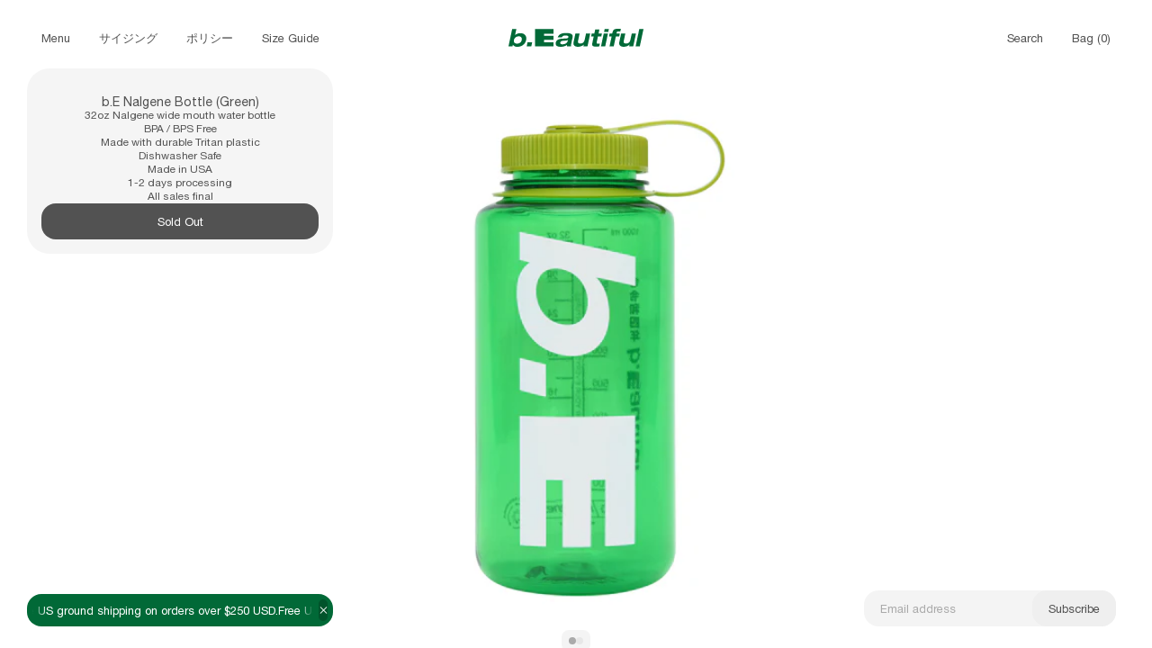

--- FILE ---
content_type: text/html; charset=utf-8
request_url: https://b-eautiful.com/ja/products/b-e-nalgene-bottle-green
body_size: 20310
content:
<!doctype html>
<html lang="ja">
  <head>
    <meta charset="utf-8">
    <meta http-equiv="X-UA-Compatible" content="IE=edge">
    <meta name="viewport" content="width=device-width,initial-scale=1">
    <meta name="generator" content="adastra">
    <meta name="description" content="b.Eautiful is a project which promotes and provides access to a wide range of phenomena from Japan. It will shine light on artists, designers, architects, musicians, photographers, film makers, and other entities from Japan that are under-appreciated on a global scale.">
    <meta name="keywords" content="">
    <meta name="author" content="b.Eautiful">
    <meta name="generator" content="Shopify">
    <meta property="og:title" content="b.E Nalgene Bottle (Green)">
    <meta property="og:type" content="website">
    <meta property="og:url" content="https://b-eautiful.com/ja/products/b-e-nalgene-bottle-green">
    <meta property="og:site_name" content="b.Eautiful">
    <meta property="og:description" content="b.Eautiful is a project which promotes and provides access to a wide range of phenomena from Japan. It will shine light on artists, designers, architects, musicians, photographers, film makers, and other entities from Japan that are under-appreciated on a global scale.">
    <meta property="og:image:width" content="600">
    <meta property="og:image:height" content="600">
    <meta property="og:locale" content="ja">
    <meta name="twitter:card" content="summary">
    <meta name="twitter:title" content="b.E Nalgene Bottle (Green)">
    <meta name="twitter:description" content="b.Eautiful is a project which promotes and provides access to a wide range of phenomena from Japan. It will shine light on artists, designers, architects, musicians, photographers, film makers, and other entities from Japan that are under-appreciated on a global scale.">
    <meta name="twitter:image" content="//b-eautiful.com/cdn/shop/t/49/assets/white_logo.png?v=16530">
    <meta name="twitter:image:alt" content="b.Eautiful">
    <meta name="twitter:site" content="@">
    <meta name="twitter:creator" content="@">
    <link rel="canonical" href="https://b-eautiful.com/ja/products/b-e-nalgene-bottle-green">
    <link rel="apple-touch-icon" sizes="180x180" href="//b-eautiful.com/cdn/shop/t/49/assets/apple-touch-icon.png?v=16530">
    <link rel="icon" type="image/png" sizes="32x32" href="//b-eautiful.com/cdn/shop/t/49/assets/favicon-32x32.png?v=12402461142778462991724970945">
    <link rel="icon" type="image/png" sizes="16x16" href="//b-eautiful.com/cdn/shop/t/49/assets/favicon-16x16.png?v=170428080748984135101724970945">
    <meta
      content="width=device-width,initial-scale=1.0,maximum-scale=1.0,shrink-to-fit=no,user-scalable=no"
      name="viewport"
    >
    <title>b.Eautiful</title>

    <script async src="https://www.googletagmanager.com/gtag/js?id=G-SXGEKZK90R"></script>
    <script>
      window.dataLayer = window.dataLayer || [];
      function gtag() {
        dataLayer.push(arguments);
      }
      gtag('js', new Date());

      gtag('config', 'G-SXGEKZK90R');
    </script>

    <link href="//b-eautiful.com/cdn/shop/t/49/assets/fonts.static.css?v=152656685548349967031726198923" rel="stylesheet" type="text/css" media="all" />

    <script>window.performance && window.performance.mark && window.performance.mark('shopify.content_for_header.start');</script><meta name="google-site-verification" content="mr3s8afAVYQJ7tRZ30V4g84abW8wV19RTYMjF8Ndwb0">
<meta name="facebook-domain-verification" content="mpm7svr2dda44nav9lxz3bdibr5x7f">
<meta id="shopify-digital-wallet" name="shopify-digital-wallet" content="/28622192699/digital_wallets/dialog">
<meta name="shopify-checkout-api-token" content="9aee48f67f40013fb501453d60f03bb6">
<meta id="in-context-paypal-metadata" data-shop-id="28622192699" data-venmo-supported="false" data-environment="production" data-locale="ja_JP" data-paypal-v4="true" data-currency="USD">
<link rel="alternate" hreflang="x-default" href="https://b-eautiful.com/products/b-e-nalgene-bottle-green">
<link rel="alternate" hreflang="en" href="https://b-eautiful.com/products/b-e-nalgene-bottle-green">
<link rel="alternate" hreflang="ja" href="https://b-eautiful.com/ja/products/b-e-nalgene-bottle-green">
<link rel="alternate" type="application/json+oembed" href="https://b-eautiful.com/ja/products/b-e-nalgene-bottle-green.oembed">
<script async="async" src="/checkouts/internal/preloads.js?locale=ja-US"></script>
<link rel="preconnect" href="https://shop.app" crossorigin="anonymous">
<script async="async" src="https://shop.app/checkouts/internal/preloads.js?locale=ja-US&shop_id=28622192699" crossorigin="anonymous"></script>
<script id="apple-pay-shop-capabilities" type="application/json">{"shopId":28622192699,"countryCode":"US","currencyCode":"USD","merchantCapabilities":["supports3DS"],"merchantId":"gid:\/\/shopify\/Shop\/28622192699","merchantName":"b.Eautiful","requiredBillingContactFields":["postalAddress","email","phone"],"requiredShippingContactFields":["postalAddress","email","phone"],"shippingType":"shipping","supportedNetworks":["visa","masterCard","amex","discover","elo","jcb"],"total":{"type":"pending","label":"b.Eautiful","amount":"1.00"},"shopifyPaymentsEnabled":true,"supportsSubscriptions":true}</script>
<script id="shopify-features" type="application/json">{"accessToken":"9aee48f67f40013fb501453d60f03bb6","betas":["rich-media-storefront-analytics"],"domain":"b-eautiful.com","predictiveSearch":true,"shopId":28622192699,"locale":"ja"}</script>
<script>var Shopify = Shopify || {};
Shopify.shop = "b-eautiful-store.myshopify.com";
Shopify.locale = "ja";
Shopify.currency = {"active":"USD","rate":"1.0"};
Shopify.country = "US";
Shopify.theme = {"name":"b.Eautiful 2.0","id":137682714798,"schema_name":"b.eautiful","schema_version":"1.0.0","theme_store_id":null,"role":"main"};
Shopify.theme.handle = "null";
Shopify.theme.style = {"id":null,"handle":null};
Shopify.cdnHost = "b-eautiful.com/cdn";
Shopify.routes = Shopify.routes || {};
Shopify.routes.root = "/ja/";</script>
<script type="module">!function(o){(o.Shopify=o.Shopify||{}).modules=!0}(window);</script>
<script>!function(o){function n(){var o=[];function n(){o.push(Array.prototype.slice.apply(arguments))}return n.q=o,n}var t=o.Shopify=o.Shopify||{};t.loadFeatures=n(),t.autoloadFeatures=n()}(window);</script>
<script>
  window.ShopifyPay = window.ShopifyPay || {};
  window.ShopifyPay.apiHost = "shop.app\/pay";
  window.ShopifyPay.redirectState = null;
</script>
<script id="shop-js-analytics" type="application/json">{"pageType":"product"}</script>
<script defer="defer" async type="module" src="//b-eautiful.com/cdn/shopifycloud/shop-js/modules/v2/client.init-shop-cart-sync_PyU3Cxph.ja.esm.js"></script>
<script defer="defer" async type="module" src="//b-eautiful.com/cdn/shopifycloud/shop-js/modules/v2/chunk.common_3XpQ5sgE.esm.js"></script>
<script type="module">
  await import("//b-eautiful.com/cdn/shopifycloud/shop-js/modules/v2/client.init-shop-cart-sync_PyU3Cxph.ja.esm.js");
await import("//b-eautiful.com/cdn/shopifycloud/shop-js/modules/v2/chunk.common_3XpQ5sgE.esm.js");

  window.Shopify.SignInWithShop?.initShopCartSync?.({"fedCMEnabled":true,"windoidEnabled":true});

</script>
<script>
  window.Shopify = window.Shopify || {};
  if (!window.Shopify.featureAssets) window.Shopify.featureAssets = {};
  window.Shopify.featureAssets['shop-js'] = {"shop-cart-sync":["modules/v2/client.shop-cart-sync_iBe2HkXL.ja.esm.js","modules/v2/chunk.common_3XpQ5sgE.esm.js"],"init-fed-cm":["modules/v2/client.init-fed-cm_4nT_o4d8.ja.esm.js","modules/v2/chunk.common_3XpQ5sgE.esm.js"],"init-windoid":["modules/v2/client.init-windoid_qVCuPx85.ja.esm.js","modules/v2/chunk.common_3XpQ5sgE.esm.js"],"init-shop-email-lookup-coordinator":["modules/v2/client.init-shop-email-lookup-coordinator_CoiRXg_f.ja.esm.js","modules/v2/chunk.common_3XpQ5sgE.esm.js"],"shop-cash-offers":["modules/v2/client.shop-cash-offers_xgnxIoYx.ja.esm.js","modules/v2/chunk.common_3XpQ5sgE.esm.js","modules/v2/chunk.modal_CDmZwZ67.esm.js"],"shop-button":["modules/v2/client.shop-button_D-AUf6XJ.ja.esm.js","modules/v2/chunk.common_3XpQ5sgE.esm.js"],"shop-toast-manager":["modules/v2/client.shop-toast-manager_2q6-qtse.ja.esm.js","modules/v2/chunk.common_3XpQ5sgE.esm.js"],"avatar":["modules/v2/client.avatar_BTnouDA3.ja.esm.js"],"pay-button":["modules/v2/client.pay-button_DUSCSBhc.ja.esm.js","modules/v2/chunk.common_3XpQ5sgE.esm.js"],"init-shop-cart-sync":["modules/v2/client.init-shop-cart-sync_PyU3Cxph.ja.esm.js","modules/v2/chunk.common_3XpQ5sgE.esm.js"],"shop-login-button":["modules/v2/client.shop-login-button_jJCllpG3.ja.esm.js","modules/v2/chunk.common_3XpQ5sgE.esm.js","modules/v2/chunk.modal_CDmZwZ67.esm.js"],"init-customer-accounts-sign-up":["modules/v2/client.init-customer-accounts-sign-up_C8nXD2V_.ja.esm.js","modules/v2/client.shop-login-button_jJCllpG3.ja.esm.js","modules/v2/chunk.common_3XpQ5sgE.esm.js","modules/v2/chunk.modal_CDmZwZ67.esm.js"],"init-shop-for-new-customer-accounts":["modules/v2/client.init-shop-for-new-customer-accounts_CQaxpM10.ja.esm.js","modules/v2/client.shop-login-button_jJCllpG3.ja.esm.js","modules/v2/chunk.common_3XpQ5sgE.esm.js","modules/v2/chunk.modal_CDmZwZ67.esm.js"],"init-customer-accounts":["modules/v2/client.init-customer-accounts_DjqcXQGc.ja.esm.js","modules/v2/client.shop-login-button_jJCllpG3.ja.esm.js","modules/v2/chunk.common_3XpQ5sgE.esm.js","modules/v2/chunk.modal_CDmZwZ67.esm.js"],"shop-follow-button":["modules/v2/client.shop-follow-button_Cpw2kC42.ja.esm.js","modules/v2/chunk.common_3XpQ5sgE.esm.js","modules/v2/chunk.modal_CDmZwZ67.esm.js"],"checkout-modal":["modules/v2/client.checkout-modal_eFi38ufj.ja.esm.js","modules/v2/chunk.common_3XpQ5sgE.esm.js","modules/v2/chunk.modal_CDmZwZ67.esm.js"],"lead-capture":["modules/v2/client.lead-capture_jzvKcH9L.ja.esm.js","modules/v2/chunk.common_3XpQ5sgE.esm.js","modules/v2/chunk.modal_CDmZwZ67.esm.js"],"shop-login":["modules/v2/client.shop-login_C-CHoYGE.ja.esm.js","modules/v2/chunk.common_3XpQ5sgE.esm.js","modules/v2/chunk.modal_CDmZwZ67.esm.js"],"payment-terms":["modules/v2/client.payment-terms_cWctAF1p.ja.esm.js","modules/v2/chunk.common_3XpQ5sgE.esm.js","modules/v2/chunk.modal_CDmZwZ67.esm.js"]};
</script>
<script>(function() {
  var isLoaded = false;
  function asyncLoad() {
    if (isLoaded) return;
    isLoaded = true;
    var urls = ["https:\/\/static.klaviyo.com\/onsite\/js\/klaviyo.js?company_id=MF4v3a\u0026shop=b-eautiful-store.myshopify.com","https:\/\/static.klaviyo.com\/onsite\/js\/klaviyo.js?company_id=MF4v3a\u0026shop=b-eautiful-store.myshopify.com","https:\/\/cdn.hextom.com\/js\/quickannouncementbar.js?shop=b-eautiful-store.myshopify.com"];
    for (var i = 0; i < urls.length; i++) {
      var s = document.createElement('script');
      s.type = 'text/javascript';
      s.async = true;
      s.src = urls[i];
      var x = document.getElementsByTagName('script')[0];
      x.parentNode.insertBefore(s, x);
    }
  };
  if(window.attachEvent) {
    window.attachEvent('onload', asyncLoad);
  } else {
    window.addEventListener('load', asyncLoad, false);
  }
})();</script>
<script id="__st">var __st={"a":28622192699,"offset":-28800,"reqid":"c9e79916-4665-41a2-a762-6f727510d0d8-1768915354","pageurl":"b-eautiful.com\/ja\/products\/b-e-nalgene-bottle-green","u":"9561252c3e9c","p":"product","rtyp":"product","rid":7719318880430};</script>
<script>window.ShopifyPaypalV4VisibilityTracking = true;</script>
<script id="captcha-bootstrap">!function(){'use strict';const t='contact',e='account',n='new_comment',o=[[t,t],['blogs',n],['comments',n],[t,'customer']],c=[[e,'customer_login'],[e,'guest_login'],[e,'recover_customer_password'],[e,'create_customer']],r=t=>t.map((([t,e])=>`form[action*='/${t}']:not([data-nocaptcha='true']) input[name='form_type'][value='${e}']`)).join(','),a=t=>()=>t?[...document.querySelectorAll(t)].map((t=>t.form)):[];function s(){const t=[...o],e=r(t);return a(e)}const i='password',u='form_key',d=['recaptcha-v3-token','g-recaptcha-response','h-captcha-response',i],f=()=>{try{return window.sessionStorage}catch{return}},m='__shopify_v',_=t=>t.elements[u];function p(t,e,n=!1){try{const o=window.sessionStorage,c=JSON.parse(o.getItem(e)),{data:r}=function(t){const{data:e,action:n}=t;return t[m]||n?{data:e,action:n}:{data:t,action:n}}(c);for(const[e,n]of Object.entries(r))t.elements[e]&&(t.elements[e].value=n);n&&o.removeItem(e)}catch(o){console.error('form repopulation failed',{error:o})}}const l='form_type',E='cptcha';function T(t){t.dataset[E]=!0}const w=window,h=w.document,L='Shopify',v='ce_forms',y='captcha';let A=!1;((t,e)=>{const n=(g='f06e6c50-85a8-45c8-87d0-21a2b65856fe',I='https://cdn.shopify.com/shopifycloud/storefront-forms-hcaptcha/ce_storefront_forms_captcha_hcaptcha.v1.5.2.iife.js',D={infoText:'hCaptchaによる保護',privacyText:'プライバシー',termsText:'利用規約'},(t,e,n)=>{const o=w[L][v],c=o.bindForm;if(c)return c(t,g,e,D).then(n);var r;o.q.push([[t,g,e,D],n]),r=I,A||(h.body.append(Object.assign(h.createElement('script'),{id:'captcha-provider',async:!0,src:r})),A=!0)});var g,I,D;w[L]=w[L]||{},w[L][v]=w[L][v]||{},w[L][v].q=[],w[L][y]=w[L][y]||{},w[L][y].protect=function(t,e){n(t,void 0,e),T(t)},Object.freeze(w[L][y]),function(t,e,n,w,h,L){const[v,y,A,g]=function(t,e,n){const i=e?o:[],u=t?c:[],d=[...i,...u],f=r(d),m=r(i),_=r(d.filter((([t,e])=>n.includes(e))));return[a(f),a(m),a(_),s()]}(w,h,L),I=t=>{const e=t.target;return e instanceof HTMLFormElement?e:e&&e.form},D=t=>v().includes(t);t.addEventListener('submit',(t=>{const e=I(t);if(!e)return;const n=D(e)&&!e.dataset.hcaptchaBound&&!e.dataset.recaptchaBound,o=_(e),c=g().includes(e)&&(!o||!o.value);(n||c)&&t.preventDefault(),c&&!n&&(function(t){try{if(!f())return;!function(t){const e=f();if(!e)return;const n=_(t);if(!n)return;const o=n.value;o&&e.removeItem(o)}(t);const e=Array.from(Array(32),(()=>Math.random().toString(36)[2])).join('');!function(t,e){_(t)||t.append(Object.assign(document.createElement('input'),{type:'hidden',name:u})),t.elements[u].value=e}(t,e),function(t,e){const n=f();if(!n)return;const o=[...t.querySelectorAll(`input[type='${i}']`)].map((({name:t})=>t)),c=[...d,...o],r={};for(const[a,s]of new FormData(t).entries())c.includes(a)||(r[a]=s);n.setItem(e,JSON.stringify({[m]:1,action:t.action,data:r}))}(t,e)}catch(e){console.error('failed to persist form',e)}}(e),e.submit())}));const S=(t,e)=>{t&&!t.dataset[E]&&(n(t,e.some((e=>e===t))),T(t))};for(const o of['focusin','change'])t.addEventListener(o,(t=>{const e=I(t);D(e)&&S(e,y())}));const B=e.get('form_key'),M=e.get(l),P=B&&M;t.addEventListener('DOMContentLoaded',(()=>{const t=y();if(P)for(const e of t)e.elements[l].value===M&&p(e,B);[...new Set([...A(),...v().filter((t=>'true'===t.dataset.shopifyCaptcha))])].forEach((e=>S(e,t)))}))}(h,new URLSearchParams(w.location.search),n,t,e,['guest_login'])})(!0,!0)}();</script>
<script integrity="sha256-4kQ18oKyAcykRKYeNunJcIwy7WH5gtpwJnB7kiuLZ1E=" data-source-attribution="shopify.loadfeatures" defer="defer" src="//b-eautiful.com/cdn/shopifycloud/storefront/assets/storefront/load_feature-a0a9edcb.js" crossorigin="anonymous"></script>
<script crossorigin="anonymous" defer="defer" src="//b-eautiful.com/cdn/shopifycloud/storefront/assets/shopify_pay/storefront-65b4c6d7.js?v=20250812"></script>
<script data-source-attribution="shopify.dynamic_checkout.dynamic.init">var Shopify=Shopify||{};Shopify.PaymentButton=Shopify.PaymentButton||{isStorefrontPortableWallets:!0,init:function(){window.Shopify.PaymentButton.init=function(){};var t=document.createElement("script");t.src="https://b-eautiful.com/cdn/shopifycloud/portable-wallets/latest/portable-wallets.ja.js",t.type="module",document.head.appendChild(t)}};
</script>
<script data-source-attribution="shopify.dynamic_checkout.buyer_consent">
  function portableWalletsHideBuyerConsent(e){var t=document.getElementById("shopify-buyer-consent"),n=document.getElementById("shopify-subscription-policy-button");t&&n&&(t.classList.add("hidden"),t.setAttribute("aria-hidden","true"),n.removeEventListener("click",e))}function portableWalletsShowBuyerConsent(e){var t=document.getElementById("shopify-buyer-consent"),n=document.getElementById("shopify-subscription-policy-button");t&&n&&(t.classList.remove("hidden"),t.removeAttribute("aria-hidden"),n.addEventListener("click",e))}window.Shopify?.PaymentButton&&(window.Shopify.PaymentButton.hideBuyerConsent=portableWalletsHideBuyerConsent,window.Shopify.PaymentButton.showBuyerConsent=portableWalletsShowBuyerConsent);
</script>
<script data-source-attribution="shopify.dynamic_checkout.cart.bootstrap">document.addEventListener("DOMContentLoaded",(function(){function t(){return document.querySelector("shopify-accelerated-checkout-cart, shopify-accelerated-checkout")}if(t())Shopify.PaymentButton.init();else{new MutationObserver((function(e,n){t()&&(Shopify.PaymentButton.init(),n.disconnect())})).observe(document.body,{childList:!0,subtree:!0})}}));
</script>
<link id="shopify-accelerated-checkout-styles" rel="stylesheet" media="screen" href="https://b-eautiful.com/cdn/shopifycloud/portable-wallets/latest/accelerated-checkout-backwards-compat.css" crossorigin="anonymous">
<style id="shopify-accelerated-checkout-cart">
        #shopify-buyer-consent {
  margin-top: 1em;
  display: inline-block;
  width: 100%;
}

#shopify-buyer-consent.hidden {
  display: none;
}

#shopify-subscription-policy-button {
  background: none;
  border: none;
  padding: 0;
  text-decoration: underline;
  font-size: inherit;
  cursor: pointer;
}

#shopify-subscription-policy-button::before {
  box-shadow: none;
}

      </style>
<link rel="stylesheet" media="screen" href="//b-eautiful.com/cdn/shop/t/49/compiled_assets/styles.css?v=16530">
<script>window.performance && window.performance.mark && window.performance.mark('shopify.content_for_header.end');</script>

    



  <link href="//b-eautiful.com/cdn/shop/t/49/assets/base-B4IP2dDq.css" rel="stylesheet" type="text/css" media="all" />





  <link rel="modulepreload" href="//b-eautiful.com/cdn/shop/t/49/assets/index-BSWopgb6.js" as="script" crossorigin="anonymous">
  <script src="//b-eautiful.com/cdn/shop/t/49/assets/index-BSWopgb6.js" type="module" crossorigin="anonymous"></script>


  <!-- BEGIN app block: shopify://apps/klaviyo-email-marketing-sms/blocks/klaviyo-onsite-embed/2632fe16-c075-4321-a88b-50b567f42507 -->












  <script async src="https://static.klaviyo.com/onsite/js/MF4v3a/klaviyo.js?company_id=MF4v3a"></script>
  <script>!function(){if(!window.klaviyo){window._klOnsite=window._klOnsite||[];try{window.klaviyo=new Proxy({},{get:function(n,i){return"push"===i?function(){var n;(n=window._klOnsite).push.apply(n,arguments)}:function(){for(var n=arguments.length,o=new Array(n),w=0;w<n;w++)o[w]=arguments[w];var t="function"==typeof o[o.length-1]?o.pop():void 0,e=new Promise((function(n){window._klOnsite.push([i].concat(o,[function(i){t&&t(i),n(i)}]))}));return e}}})}catch(n){window.klaviyo=window.klaviyo||[],window.klaviyo.push=function(){var n;(n=window._klOnsite).push.apply(n,arguments)}}}}();</script>

  
    <script id="viewed_product">
      if (item == null) {
        var _learnq = _learnq || [];

        var MetafieldReviews = null
        var MetafieldYotpoRating = null
        var MetafieldYotpoCount = null
        var MetafieldLooxRating = null
        var MetafieldLooxCount = null
        var okendoProduct = null
        var okendoProductReviewCount = null
        var okendoProductReviewAverageValue = null
        try {
          // The following fields are used for Customer Hub recently viewed in order to add reviews.
          // This information is not part of __kla_viewed. Instead, it is part of __kla_viewed_reviewed_items
          MetafieldReviews = {};
          MetafieldYotpoRating = null
          MetafieldYotpoCount = null
          MetafieldLooxRating = null
          MetafieldLooxCount = null

          okendoProduct = null
          // If the okendo metafield is not legacy, it will error, which then requires the new json formatted data
          if (okendoProduct && 'error' in okendoProduct) {
            okendoProduct = null
          }
          okendoProductReviewCount = okendoProduct ? okendoProduct.reviewCount : null
          okendoProductReviewAverageValue = okendoProduct ? okendoProduct.reviewAverageValue : null
        } catch (error) {
          console.error('Error in Klaviyo onsite reviews tracking:', error);
        }

        var item = {
          Name: "b.E Nalgene Bottle (Green)",
          ProductID: 7719318880430,
          Categories: ["Archive"],
          ImageURL: "https://b-eautiful.com/cdn/shop/products/b.Eautiful_nalgene_1A_grande.jpg?v=1656540812",
          URL: "https://b-eautiful.com/ja/products/b-e-nalgene-bottle-green",
          Brand: "b.Eautiful",
          Price: "$32.00",
          Value: "32.00",
          CompareAtPrice: "$0.00"
        };
        _learnq.push(['track', 'Viewed Product', item]);
        _learnq.push(['trackViewedItem', {
          Title: item.Name,
          ItemId: item.ProductID,
          Categories: item.Categories,
          ImageUrl: item.ImageURL,
          Url: item.URL,
          Metadata: {
            Brand: item.Brand,
            Price: item.Price,
            Value: item.Value,
            CompareAtPrice: item.CompareAtPrice
          },
          metafields:{
            reviews: MetafieldReviews,
            yotpo:{
              rating: MetafieldYotpoRating,
              count: MetafieldYotpoCount,
            },
            loox:{
              rating: MetafieldLooxRating,
              count: MetafieldLooxCount,
            },
            okendo: {
              rating: okendoProductReviewAverageValue,
              count: okendoProductReviewCount,
            }
          }
        }]);
      }
    </script>
  




  <script>
    window.klaviyoReviewsProductDesignMode = false
  </script>







<!-- END app block --><link href="https://monorail-edge.shopifysvc.com" rel="dns-prefetch">
<script>(function(){if ("sendBeacon" in navigator && "performance" in window) {try {var session_token_from_headers = performance.getEntriesByType('navigation')[0].serverTiming.find(x => x.name == '_s').description;} catch {var session_token_from_headers = undefined;}var session_cookie_matches = document.cookie.match(/_shopify_s=([^;]*)/);var session_token_from_cookie = session_cookie_matches && session_cookie_matches.length === 2 ? session_cookie_matches[1] : "";var session_token = session_token_from_headers || session_token_from_cookie || "";function handle_abandonment_event(e) {var entries = performance.getEntries().filter(function(entry) {return /monorail-edge.shopifysvc.com/.test(entry.name);});if (!window.abandonment_tracked && entries.length === 0) {window.abandonment_tracked = true;var currentMs = Date.now();var navigation_start = performance.timing.navigationStart;var payload = {shop_id: 28622192699,url: window.location.href,navigation_start,duration: currentMs - navigation_start,session_token,page_type: "product"};window.navigator.sendBeacon("https://monorail-edge.shopifysvc.com/v1/produce", JSON.stringify({schema_id: "online_store_buyer_site_abandonment/1.1",payload: payload,metadata: {event_created_at_ms: currentMs,event_sent_at_ms: currentMs}}));}}window.addEventListener('pagehide', handle_abandonment_event);}}());</script>
<script id="web-pixels-manager-setup">(function e(e,d,r,n,o){if(void 0===o&&(o={}),!Boolean(null===(a=null===(i=window.Shopify)||void 0===i?void 0:i.analytics)||void 0===a?void 0:a.replayQueue)){var i,a;window.Shopify=window.Shopify||{};var t=window.Shopify;t.analytics=t.analytics||{};var s=t.analytics;s.replayQueue=[],s.publish=function(e,d,r){return s.replayQueue.push([e,d,r]),!0};try{self.performance.mark("wpm:start")}catch(e){}var l=function(){var e={modern:/Edge?\/(1{2}[4-9]|1[2-9]\d|[2-9]\d{2}|\d{4,})\.\d+(\.\d+|)|Firefox\/(1{2}[4-9]|1[2-9]\d|[2-9]\d{2}|\d{4,})\.\d+(\.\d+|)|Chrom(ium|e)\/(9{2}|\d{3,})\.\d+(\.\d+|)|(Maci|X1{2}).+ Version\/(15\.\d+|(1[6-9]|[2-9]\d|\d{3,})\.\d+)([,.]\d+|)( \(\w+\)|)( Mobile\/\w+|) Safari\/|Chrome.+OPR\/(9{2}|\d{3,})\.\d+\.\d+|(CPU[ +]OS|iPhone[ +]OS|CPU[ +]iPhone|CPU IPhone OS|CPU iPad OS)[ +]+(15[._]\d+|(1[6-9]|[2-9]\d|\d{3,})[._]\d+)([._]\d+|)|Android:?[ /-](13[3-9]|1[4-9]\d|[2-9]\d{2}|\d{4,})(\.\d+|)(\.\d+|)|Android.+Firefox\/(13[5-9]|1[4-9]\d|[2-9]\d{2}|\d{4,})\.\d+(\.\d+|)|Android.+Chrom(ium|e)\/(13[3-9]|1[4-9]\d|[2-9]\d{2}|\d{4,})\.\d+(\.\d+|)|SamsungBrowser\/([2-9]\d|\d{3,})\.\d+/,legacy:/Edge?\/(1[6-9]|[2-9]\d|\d{3,})\.\d+(\.\d+|)|Firefox\/(5[4-9]|[6-9]\d|\d{3,})\.\d+(\.\d+|)|Chrom(ium|e)\/(5[1-9]|[6-9]\d|\d{3,})\.\d+(\.\d+|)([\d.]+$|.*Safari\/(?![\d.]+ Edge\/[\d.]+$))|(Maci|X1{2}).+ Version\/(10\.\d+|(1[1-9]|[2-9]\d|\d{3,})\.\d+)([,.]\d+|)( \(\w+\)|)( Mobile\/\w+|) Safari\/|Chrome.+OPR\/(3[89]|[4-9]\d|\d{3,})\.\d+\.\d+|(CPU[ +]OS|iPhone[ +]OS|CPU[ +]iPhone|CPU IPhone OS|CPU iPad OS)[ +]+(10[._]\d+|(1[1-9]|[2-9]\d|\d{3,})[._]\d+)([._]\d+|)|Android:?[ /-](13[3-9]|1[4-9]\d|[2-9]\d{2}|\d{4,})(\.\d+|)(\.\d+|)|Mobile Safari.+OPR\/([89]\d|\d{3,})\.\d+\.\d+|Android.+Firefox\/(13[5-9]|1[4-9]\d|[2-9]\d{2}|\d{4,})\.\d+(\.\d+|)|Android.+Chrom(ium|e)\/(13[3-9]|1[4-9]\d|[2-9]\d{2}|\d{4,})\.\d+(\.\d+|)|Android.+(UC? ?Browser|UCWEB|U3)[ /]?(15\.([5-9]|\d{2,})|(1[6-9]|[2-9]\d|\d{3,})\.\d+)\.\d+|SamsungBrowser\/(5\.\d+|([6-9]|\d{2,})\.\d+)|Android.+MQ{2}Browser\/(14(\.(9|\d{2,})|)|(1[5-9]|[2-9]\d|\d{3,})(\.\d+|))(\.\d+|)|K[Aa][Ii]OS\/(3\.\d+|([4-9]|\d{2,})\.\d+)(\.\d+|)/},d=e.modern,r=e.legacy,n=navigator.userAgent;return n.match(d)?"modern":n.match(r)?"legacy":"unknown"}(),u="modern"===l?"modern":"legacy",c=(null!=n?n:{modern:"",legacy:""})[u],f=function(e){return[e.baseUrl,"/wpm","/b",e.hashVersion,"modern"===e.buildTarget?"m":"l",".js"].join("")}({baseUrl:d,hashVersion:r,buildTarget:u}),m=function(e){var d=e.version,r=e.bundleTarget,n=e.surface,o=e.pageUrl,i=e.monorailEndpoint;return{emit:function(e){var a=e.status,t=e.errorMsg,s=(new Date).getTime(),l=JSON.stringify({metadata:{event_sent_at_ms:s},events:[{schema_id:"web_pixels_manager_load/3.1",payload:{version:d,bundle_target:r,page_url:o,status:a,surface:n,error_msg:t},metadata:{event_created_at_ms:s}}]});if(!i)return console&&console.warn&&console.warn("[Web Pixels Manager] No Monorail endpoint provided, skipping logging."),!1;try{return self.navigator.sendBeacon.bind(self.navigator)(i,l)}catch(e){}var u=new XMLHttpRequest;try{return u.open("POST",i,!0),u.setRequestHeader("Content-Type","text/plain"),u.send(l),!0}catch(e){return console&&console.warn&&console.warn("[Web Pixels Manager] Got an unhandled error while logging to Monorail."),!1}}}}({version:r,bundleTarget:l,surface:e.surface,pageUrl:self.location.href,monorailEndpoint:e.monorailEndpoint});try{o.browserTarget=l,function(e){var d=e.src,r=e.async,n=void 0===r||r,o=e.onload,i=e.onerror,a=e.sri,t=e.scriptDataAttributes,s=void 0===t?{}:t,l=document.createElement("script"),u=document.querySelector("head"),c=document.querySelector("body");if(l.async=n,l.src=d,a&&(l.integrity=a,l.crossOrigin="anonymous"),s)for(var f in s)if(Object.prototype.hasOwnProperty.call(s,f))try{l.dataset[f]=s[f]}catch(e){}if(o&&l.addEventListener("load",o),i&&l.addEventListener("error",i),u)u.appendChild(l);else{if(!c)throw new Error("Did not find a head or body element to append the script");c.appendChild(l)}}({src:f,async:!0,onload:function(){if(!function(){var e,d;return Boolean(null===(d=null===(e=window.Shopify)||void 0===e?void 0:e.analytics)||void 0===d?void 0:d.initialized)}()){var d=window.webPixelsManager.init(e)||void 0;if(d){var r=window.Shopify.analytics;r.replayQueue.forEach((function(e){var r=e[0],n=e[1],o=e[2];d.publishCustomEvent(r,n,o)})),r.replayQueue=[],r.publish=d.publishCustomEvent,r.visitor=d.visitor,r.initialized=!0}}},onerror:function(){return m.emit({status:"failed",errorMsg:"".concat(f," has failed to load")})},sri:function(e){var d=/^sha384-[A-Za-z0-9+/=]+$/;return"string"==typeof e&&d.test(e)}(c)?c:"",scriptDataAttributes:o}),m.emit({status:"loading"})}catch(e){m.emit({status:"failed",errorMsg:(null==e?void 0:e.message)||"Unknown error"})}}})({shopId: 28622192699,storefrontBaseUrl: "https://b-eautiful.com",extensionsBaseUrl: "https://extensions.shopifycdn.com/cdn/shopifycloud/web-pixels-manager",monorailEndpoint: "https://monorail-edge.shopifysvc.com/unstable/produce_batch",surface: "storefront-renderer",enabledBetaFlags: ["2dca8a86"],webPixelsConfigList: [{"id":"1679294638","configuration":"{\"accountID\":\"MF4v3a\",\"webPixelConfig\":\"eyJlbmFibGVBZGRlZFRvQ2FydEV2ZW50cyI6IHRydWV9\"}","eventPayloadVersion":"v1","runtimeContext":"STRICT","scriptVersion":"524f6c1ee37bacdca7657a665bdca589","type":"APP","apiClientId":123074,"privacyPurposes":["ANALYTICS","MARKETING"],"dataSharingAdjustments":{"protectedCustomerApprovalScopes":["read_customer_address","read_customer_email","read_customer_name","read_customer_personal_data","read_customer_phone"]}},{"id":"442269870","configuration":"{\"config\":\"{\\\"pixel_id\\\":\\\"G-SXGEKZK90R\\\",\\\"google_tag_ids\\\":[\\\"G-SXGEKZK90R\\\",\\\"GT-KTRJL75\\\"],\\\"target_country\\\":\\\"US\\\",\\\"gtag_events\\\":[{\\\"type\\\":\\\"begin_checkout\\\",\\\"action_label\\\":\\\"G-SXGEKZK90R\\\"},{\\\"type\\\":\\\"search\\\",\\\"action_label\\\":\\\"G-SXGEKZK90R\\\"},{\\\"type\\\":\\\"view_item\\\",\\\"action_label\\\":[\\\"G-SXGEKZK90R\\\",\\\"MC-CPNQ5Y9G6D\\\"]},{\\\"type\\\":\\\"purchase\\\",\\\"action_label\\\":[\\\"G-SXGEKZK90R\\\",\\\"MC-CPNQ5Y9G6D\\\"]},{\\\"type\\\":\\\"page_view\\\",\\\"action_label\\\":[\\\"G-SXGEKZK90R\\\",\\\"MC-CPNQ5Y9G6D\\\"]},{\\\"type\\\":\\\"add_payment_info\\\",\\\"action_label\\\":\\\"G-SXGEKZK90R\\\"},{\\\"type\\\":\\\"add_to_cart\\\",\\\"action_label\\\":\\\"G-SXGEKZK90R\\\"}],\\\"enable_monitoring_mode\\\":false}\"}","eventPayloadVersion":"v1","runtimeContext":"OPEN","scriptVersion":"b2a88bafab3e21179ed38636efcd8a93","type":"APP","apiClientId":1780363,"privacyPurposes":[],"dataSharingAdjustments":{"protectedCustomerApprovalScopes":["read_customer_address","read_customer_email","read_customer_name","read_customer_personal_data","read_customer_phone"]}},{"id":"117047470","configuration":"{\"pixel_id\":\"345787863181577\",\"pixel_type\":\"facebook_pixel\",\"metaapp_system_user_token\":\"-\"}","eventPayloadVersion":"v1","runtimeContext":"OPEN","scriptVersion":"ca16bc87fe92b6042fbaa3acc2fbdaa6","type":"APP","apiClientId":2329312,"privacyPurposes":["ANALYTICS","MARKETING","SALE_OF_DATA"],"dataSharingAdjustments":{"protectedCustomerApprovalScopes":["read_customer_address","read_customer_email","read_customer_name","read_customer_personal_data","read_customer_phone"]}},{"id":"43483310","configuration":"{\"myshopifyDomain\":\"b-eautiful-store.myshopify.com\"}","eventPayloadVersion":"v1","runtimeContext":"STRICT","scriptVersion":"23b97d18e2aa74363140dc29c9284e87","type":"APP","apiClientId":2775569,"privacyPurposes":["ANALYTICS","MARKETING","SALE_OF_DATA"],"dataSharingAdjustments":{"protectedCustomerApprovalScopes":["read_customer_address","read_customer_email","read_customer_name","read_customer_phone","read_customer_personal_data"]}},{"id":"shopify-app-pixel","configuration":"{}","eventPayloadVersion":"v1","runtimeContext":"STRICT","scriptVersion":"0450","apiClientId":"shopify-pixel","type":"APP","privacyPurposes":["ANALYTICS","MARKETING"]},{"id":"shopify-custom-pixel","eventPayloadVersion":"v1","runtimeContext":"LAX","scriptVersion":"0450","apiClientId":"shopify-pixel","type":"CUSTOM","privacyPurposes":["ANALYTICS","MARKETING"]}],isMerchantRequest: false,initData: {"shop":{"name":"b.Eautiful","paymentSettings":{"currencyCode":"USD"},"myshopifyDomain":"b-eautiful-store.myshopify.com","countryCode":"US","storefrontUrl":"https:\/\/b-eautiful.com\/ja"},"customer":null,"cart":null,"checkout":null,"productVariants":[{"price":{"amount":32.0,"currencyCode":"USD"},"product":{"title":"b.E Nalgene Bottle (Green)","vendor":"b.Eautiful","id":"7719318880430","untranslatedTitle":"b.E Nalgene Bottle (Green)","url":"\/ja\/products\/b-e-nalgene-bottle-green","type":""},"id":"43070925668526","image":{"src":"\/\/b-eautiful.com\/cdn\/shop\/products\/b.Eautiful_nalgene_1A.jpg?v=1656540812"},"sku":"","title":"O\/S","untranslatedTitle":"O\/S"}],"purchasingCompany":null},},"https://b-eautiful.com/cdn","fcfee988w5aeb613cpc8e4bc33m6693e112",{"modern":"","legacy":""},{"shopId":"28622192699","storefrontBaseUrl":"https:\/\/b-eautiful.com","extensionBaseUrl":"https:\/\/extensions.shopifycdn.com\/cdn\/shopifycloud\/web-pixels-manager","surface":"storefront-renderer","enabledBetaFlags":"[\"2dca8a86\"]","isMerchantRequest":"false","hashVersion":"fcfee988w5aeb613cpc8e4bc33m6693e112","publish":"custom","events":"[[\"page_viewed\",{}],[\"product_viewed\",{\"productVariant\":{\"price\":{\"amount\":32.0,\"currencyCode\":\"USD\"},\"product\":{\"title\":\"b.E Nalgene Bottle (Green)\",\"vendor\":\"b.Eautiful\",\"id\":\"7719318880430\",\"untranslatedTitle\":\"b.E Nalgene Bottle (Green)\",\"url\":\"\/ja\/products\/b-e-nalgene-bottle-green\",\"type\":\"\"},\"id\":\"43070925668526\",\"image\":{\"src\":\"\/\/b-eautiful.com\/cdn\/shop\/products\/b.Eautiful_nalgene_1A.jpg?v=1656540812\"},\"sku\":\"\",\"title\":\"O\/S\",\"untranslatedTitle\":\"O\/S\"}}]]"});</script><script>
  window.ShopifyAnalytics = window.ShopifyAnalytics || {};
  window.ShopifyAnalytics.meta = window.ShopifyAnalytics.meta || {};
  window.ShopifyAnalytics.meta.currency = 'USD';
  var meta = {"product":{"id":7719318880430,"gid":"gid:\/\/shopify\/Product\/7719318880430","vendor":"b.Eautiful","type":"","handle":"b-e-nalgene-bottle-green","variants":[{"id":43070925668526,"price":3200,"name":"b.E Nalgene Bottle (Green) - O\/S","public_title":"O\/S","sku":""}],"remote":false},"page":{"pageType":"product","resourceType":"product","resourceId":7719318880430,"requestId":"c9e79916-4665-41a2-a762-6f727510d0d8-1768915354"}};
  for (var attr in meta) {
    window.ShopifyAnalytics.meta[attr] = meta[attr];
  }
</script>
<script class="analytics">
  (function () {
    var customDocumentWrite = function(content) {
      var jquery = null;

      if (window.jQuery) {
        jquery = window.jQuery;
      } else if (window.Checkout && window.Checkout.$) {
        jquery = window.Checkout.$;
      }

      if (jquery) {
        jquery('body').append(content);
      }
    };

    var hasLoggedConversion = function(token) {
      if (token) {
        return document.cookie.indexOf('loggedConversion=' + token) !== -1;
      }
      return false;
    }

    var setCookieIfConversion = function(token) {
      if (token) {
        var twoMonthsFromNow = new Date(Date.now());
        twoMonthsFromNow.setMonth(twoMonthsFromNow.getMonth() + 2);

        document.cookie = 'loggedConversion=' + token + '; expires=' + twoMonthsFromNow;
      }
    }

    var trekkie = window.ShopifyAnalytics.lib = window.trekkie = window.trekkie || [];
    if (trekkie.integrations) {
      return;
    }
    trekkie.methods = [
      'identify',
      'page',
      'ready',
      'track',
      'trackForm',
      'trackLink'
    ];
    trekkie.factory = function(method) {
      return function() {
        var args = Array.prototype.slice.call(arguments);
        args.unshift(method);
        trekkie.push(args);
        return trekkie;
      };
    };
    for (var i = 0; i < trekkie.methods.length; i++) {
      var key = trekkie.methods[i];
      trekkie[key] = trekkie.factory(key);
    }
    trekkie.load = function(config) {
      trekkie.config = config || {};
      trekkie.config.initialDocumentCookie = document.cookie;
      var first = document.getElementsByTagName('script')[0];
      var script = document.createElement('script');
      script.type = 'text/javascript';
      script.onerror = function(e) {
        var scriptFallback = document.createElement('script');
        scriptFallback.type = 'text/javascript';
        scriptFallback.onerror = function(error) {
                var Monorail = {
      produce: function produce(monorailDomain, schemaId, payload) {
        var currentMs = new Date().getTime();
        var event = {
          schema_id: schemaId,
          payload: payload,
          metadata: {
            event_created_at_ms: currentMs,
            event_sent_at_ms: currentMs
          }
        };
        return Monorail.sendRequest("https://" + monorailDomain + "/v1/produce", JSON.stringify(event));
      },
      sendRequest: function sendRequest(endpointUrl, payload) {
        // Try the sendBeacon API
        if (window && window.navigator && typeof window.navigator.sendBeacon === 'function' && typeof window.Blob === 'function' && !Monorail.isIos12()) {
          var blobData = new window.Blob([payload], {
            type: 'text/plain'
          });

          if (window.navigator.sendBeacon(endpointUrl, blobData)) {
            return true;
          } // sendBeacon was not successful

        } // XHR beacon

        var xhr = new XMLHttpRequest();

        try {
          xhr.open('POST', endpointUrl);
          xhr.setRequestHeader('Content-Type', 'text/plain');
          xhr.send(payload);
        } catch (e) {
          console.log(e);
        }

        return false;
      },
      isIos12: function isIos12() {
        return window.navigator.userAgent.lastIndexOf('iPhone; CPU iPhone OS 12_') !== -1 || window.navigator.userAgent.lastIndexOf('iPad; CPU OS 12_') !== -1;
      }
    };
    Monorail.produce('monorail-edge.shopifysvc.com',
      'trekkie_storefront_load_errors/1.1',
      {shop_id: 28622192699,
      theme_id: 137682714798,
      app_name: "storefront",
      context_url: window.location.href,
      source_url: "//b-eautiful.com/cdn/s/trekkie.storefront.cd680fe47e6c39ca5d5df5f0a32d569bc48c0f27.min.js"});

        };
        scriptFallback.async = true;
        scriptFallback.src = '//b-eautiful.com/cdn/s/trekkie.storefront.cd680fe47e6c39ca5d5df5f0a32d569bc48c0f27.min.js';
        first.parentNode.insertBefore(scriptFallback, first);
      };
      script.async = true;
      script.src = '//b-eautiful.com/cdn/s/trekkie.storefront.cd680fe47e6c39ca5d5df5f0a32d569bc48c0f27.min.js';
      first.parentNode.insertBefore(script, first);
    };
    trekkie.load(
      {"Trekkie":{"appName":"storefront","development":false,"defaultAttributes":{"shopId":28622192699,"isMerchantRequest":null,"themeId":137682714798,"themeCityHash":"12777540696209139688","contentLanguage":"ja","currency":"USD","eventMetadataId":"f9c8a738-efac-43c5-8b75-ba829c2d199c"},"isServerSideCookieWritingEnabled":true,"monorailRegion":"shop_domain","enabledBetaFlags":["65f19447"]},"Session Attribution":{},"S2S":{"facebookCapiEnabled":true,"source":"trekkie-storefront-renderer","apiClientId":580111}}
    );

    var loaded = false;
    trekkie.ready(function() {
      if (loaded) return;
      loaded = true;

      window.ShopifyAnalytics.lib = window.trekkie;

      var originalDocumentWrite = document.write;
      document.write = customDocumentWrite;
      try { window.ShopifyAnalytics.merchantGoogleAnalytics.call(this); } catch(error) {};
      document.write = originalDocumentWrite;

      window.ShopifyAnalytics.lib.page(null,{"pageType":"product","resourceType":"product","resourceId":7719318880430,"requestId":"c9e79916-4665-41a2-a762-6f727510d0d8-1768915354","shopifyEmitted":true});

      var match = window.location.pathname.match(/checkouts\/(.+)\/(thank_you|post_purchase)/)
      var token = match? match[1]: undefined;
      if (!hasLoggedConversion(token)) {
        setCookieIfConversion(token);
        window.ShopifyAnalytics.lib.track("Viewed Product",{"currency":"USD","variantId":43070925668526,"productId":7719318880430,"productGid":"gid:\/\/shopify\/Product\/7719318880430","name":"b.E Nalgene Bottle (Green) - O\/S","price":"32.00","sku":"","brand":"b.Eautiful","variant":"O\/S","category":"","nonInteraction":true,"remote":false},undefined,undefined,{"shopifyEmitted":true});
      window.ShopifyAnalytics.lib.track("monorail:\/\/trekkie_storefront_viewed_product\/1.1",{"currency":"USD","variantId":43070925668526,"productId":7719318880430,"productGid":"gid:\/\/shopify\/Product\/7719318880430","name":"b.E Nalgene Bottle (Green) - O\/S","price":"32.00","sku":"","brand":"b.Eautiful","variant":"O\/S","category":"","nonInteraction":true,"remote":false,"referer":"https:\/\/b-eautiful.com\/ja\/products\/b-e-nalgene-bottle-green"});
      }
    });


        var eventsListenerScript = document.createElement('script');
        eventsListenerScript.async = true;
        eventsListenerScript.src = "//b-eautiful.com/cdn/shopifycloud/storefront/assets/shop_events_listener-3da45d37.js";
        document.getElementsByTagName('head')[0].appendChild(eventsListenerScript);

})();</script>
  <script>
  if (!window.ga || (window.ga && typeof window.ga !== 'function')) {
    window.ga = function ga() {
      (window.ga.q = window.ga.q || []).push(arguments);
      if (window.Shopify && window.Shopify.analytics && typeof window.Shopify.analytics.publish === 'function') {
        window.Shopify.analytics.publish("ga_stub_called", {}, {sendTo: "google_osp_migration"});
      }
      console.error("Shopify's Google Analytics stub called with:", Array.from(arguments), "\nSee https://help.shopify.com/manual/promoting-marketing/pixels/pixel-migration#google for more information.");
    };
    if (window.Shopify && window.Shopify.analytics && typeof window.Shopify.analytics.publish === 'function') {
      window.Shopify.analytics.publish("ga_stub_initialized", {}, {sendTo: "google_osp_migration"});
    }
  }
</script>
<script
  defer
  src="https://b-eautiful.com/cdn/shopifycloud/perf-kit/shopify-perf-kit-3.0.4.min.js"
  data-application="storefront-renderer"
  data-shop-id="28622192699"
  data-render-region="gcp-us-central1"
  data-page-type="product"
  data-theme-instance-id="137682714798"
  data-theme-name="b.eautiful"
  data-theme-version="1.0.0"
  data-monorail-region="shop_domain"
  data-resource-timing-sampling-rate="10"
  data-shs="true"
  data-shs-beacon="true"
  data-shs-export-with-fetch="true"
  data-shs-logs-sample-rate="1"
  data-shs-beacon-endpoint="https://b-eautiful.com/api/collect"
></script>
</head>

  <body class="font-sans text-gray-4 text-12 md:text-13 w-full">
    <div class="page-layout">
      <div id="shopify-section-Header" class="shopify-section header"><header
  x-cloak
  x-data
  class="fixed top-0 left-0 z-[100] w-full px-20 py-20 md:px-30 md:py-24 flex flex-col gap-12 md:gap-0 md:flex-row items-center justify-center"
>
  <a
    @click="$store.header.closeMenu()"
    href="/"
    class="cursor-pointer absolute z-[2] left-1/2 -translate-x-1/2 top-1/2 -translate-y-1/2"
  >
    <svg class="h-18 lg:h-20 w-auto" width="150" height="20" viewBox="0 0 150 20" fill="none" xmlns="http://www.w3.org/2000/svg">
  <g>
    <path d="M4.08333 0.211914H8.75L7.31944 7.00011H7.37153C8.53819 5.7258 10.6597 4.87858 13.2847 4.87858C17.7674 4.87858 20.5799 7.90289 19.5972 12.5175C18.5382 17.5036 14.3715 19.9966 9.75694 19.9966C7.79514 19.9966 6.30903 19.5973 4.93056 17.6876H4.87847L4.50694 19.4654H0L4.08333 0.211914ZM9.49306 16.5487C11.8542 16.5487 14.2153 15.1425 14.7708 12.4376C15.3542 9.73275 13.6042 8.3265 11.2431 8.3265C8.88195 8.3265 6.57639 9.73275 5.99306 12.4376C5.4375 15.1425 7.15972 16.5487 9.49306 16.5487Z" fill="#006937"/>
    <path d="M21.1638 14.959H26.3097L25.3548 19.4694H20.209L21.1638 14.959Z" fill="#006937"/>
    <path d="M54.6423 9.60113C56.1284 5.22613 60.2638 4.72266 64.0832 4.72266C70.7673 4.72266 71.7499 6.89627 71.1666 9.54905L69.6805 16.6046C69.4166 17.8511 69.4409 18.7539 69.6006 19.4692H64.9339C64.8818 18.9657 64.8541 18.4622 64.9339 17.9588C62.9964 19.549 59.9478 20.0004 57.8541 20.0004C54.1423 20.0004 51.8055 18.7018 52.5242 15.3859C53.2395 11.9379 56.4513 11.1949 59.3402 11.0109L64.3784 10.6671C65.8089 10.5595 66.3402 10.3234 66.5798 9.18099C66.8437 8.0421 65.9964 7.48307 63.2916 7.48307C61.302 7.48307 60.243 7.6428 59.1527 9.6046H54.6423V9.60113ZM66.0207 12.5456C65.0659 12.9692 64.0832 13.0768 63.1562 13.1567L60.3992 13.3963C58.7291 13.5282 57.7985 13.9796 57.5346 15.2539C57.2707 16.5282 58.3055 17.2435 60.0555 17.2435C62.4166 17.2435 65.2812 16.1046 65.7846 13.7157L66.0242 12.549L66.0207 12.5456Z" fill="#006937"/>
    <path d="M83.6732 17.5595H83.6212C82.5344 18.7539 80.0413 20.0004 77.3087 20.0004C74.8955 20.0004 71.3955 19.0734 72.2948 14.8824L74.3364 5.25391H79.0031L77.2531 13.4761C76.8295 15.4379 77.6767 16.3928 79.826 16.3928C82.3468 16.3928 84.0691 14.9865 84.6281 12.3615L86.1385 5.25391H90.8052L87.7809 19.4692H83.2705L83.6698 17.5595H83.6732Z" fill="#006937"/>
    <path d="M96.316 0.847222H100.983L100.056 5.25H103.823L103.16 8.37847H99.3924L97.9861 15.0104C97.7465 16.125 98.0139 16.4965 99.2326 16.4965C100.056 16.4965 100.771 16.4444 101.542 16.3889L100.878 19.5174C99.9757 19.625 98.1736 19.7812 97.1389 19.7812C92.7083 19.7812 92.6563 18.1354 93.1875 15.5625L94.7257 8.375H91.7812L92.4444 5.24653H95.3889L96.316 0.84375V0.847222Z" fill="#006937"/>
    <path d="M105.823 5.25011H110.49L107.465 19.4654H102.799L105.823 5.25011ZM106.886 0.211914H111.552L110.861 3.50011H106.195L106.886 0.211914Z" fill="#006937"/>
    <path d="M114.622 8.38238H111.678L112.341 5.25391H115.285L115.445 4.53863C116.24 0.719184 117.567 0.00390625 121.917 0.00390625C122.553 0.00390625 123.719 0.031684 124.862 0.0559896L124.226 2.97266C123.431 2.94488 122.688 2.92057 121.893 2.92057C121.098 2.92057 120.435 3.05252 120.143 4.37891L119.959 5.25391H123.699L123.035 8.38238H119.296L116.935 19.4692H112.268L114.629 8.38238H114.622Z" fill="#006937"/>
    <path d="M134.494 17.5595H134.441C133.355 18.7539 130.862 20.0004 128.129 20.0004C125.716 20.0004 122.216 19.0734 123.115 14.8824L125.157 5.25391H129.823L128.073 13.4761C127.65 15.4379 128.497 16.3928 130.646 16.3928C133.167 16.3928 134.889 14.9865 135.448 12.3615L136.959 5.25391H141.625L138.601 19.4692H134.091L134.49 17.5595H134.494Z" fill="#006937"/>
    <path d="M145.333 0.211914H150L145.917 19.4689H141.25L145.333 0.211914Z" fill="#006937"/>
    <path d="M50.1011 5.44727V0.166016H29.5039V19.4681H50.1011V14.8987H39.5143V12.2112H50.1011V7.78754H39.5143V5.44727H50.1011Z" fill="#006937"/>
  </g>
</svg>
  
  </a>

  <nav role="menu" class="relative w-full flex items-center justify-between gap-4">
    <div class="flex items-center gap-4 relative">
      <button
  id="main-menu-trigger"
  aria-haspopup="true"
  aria-controls="main-menu-overlay"
  class="beautiful-button--nav relative w-46 md:w-auto flex items-center justify-center"
  :class="{
    'active': $store.header.activeMenu === 'main-menu',
  }"
  @click="$store.header.toggleMainMenu()"
>
  <span class="hidden lg:block">Menu</span>
  <div class="w-12 h-9 flex flex-col justify-between lg:hidden">
    <div class="h-1 w-full bg-current"></div>
    <div class="h-1 w-full bg-current"></div>
    <div class="h-1 w-full bg-current"></div>
  </div>
</button>

<template x-teleport="body">
  <div
    x-data="mainMenu()"
    x-cloak
    id="main-menu-overlay"
    role="menu"
    :aria-hidden="$store.header.activeMenu !== 'main-menu'"
    aria-labelledby="main-menu-trigger"
    class="fixed opacity-0 scale-[0.95] left-16 top-70 md:left-30 md:top-76 md:translate-x-0 bg-gray-1/80 backdrop-blur-15 p-16 rounded-28 w-[calc(100vw-32px)] md:max-w-340 flex flex-col gap-6 origin-top will-change-auto z-[2]"
    :class="{
      'pointer-events-none': $store.header.activeMenu !== 'main-menu'
    }"
  >
    <ul :class="{ 'opacity-40': newsletterActive }" class="w-full flex flex-col gap-6 group transition-opacity duration-300 ease">
      
        <li role="presentation" class="flex gap-16 items-center pl-20 pr-15 py-8 h-80 bg-white rounded-16 md:rounded-20 relative text-13 leading-100 text-gray-4 supports-hover:hover:bg-gray-2/90 transition-colors duration-200 ease">
          <div class="flex-1 flex flex-col gap-4 items-start">
            
            
            

            <a @click="$store.header.closeMenu()" href="/ja/collections/b-eautiful-x-prm-by-kozaburo" class="card-link text-green text-green">New Arrivals</a>
            <div>b.Eautiful x PRM by Kozaburo</div>
          </div>
          <div class="w-48 h-48 md:w-54 md:h-54 overflow-hidden rounded-8 mix-blend-multiply">
            


  
  <img
    x-ref="image"
    src="//b-eautiful.com/cdn/shop/files/KOZABURO_b.Eautiful_3_1.jpg?v=1768435619&width=1080"
    srcset="
      
        //b-eautiful.com/cdn/shop/files/KOZABURO_b.Eautiful_3_1.jpg?v=1768435619&width=180 180w,
      
        //b-eautiful.com/cdn/shop/files/KOZABURO_b.Eautiful_3_1.jpg?v=1768435619&width=360 360w,
      
        //b-eautiful.com/cdn/shop/files/KOZABURO_b.Eautiful_3_1.jpg?v=1768435619&width=540 540w,
      
        //b-eautiful.com/cdn/shop/files/KOZABURO_b.Eautiful_3_1.jpg?v=1768435619&width=720 720w,
      
        //b-eautiful.com/cdn/shop/files/KOZABURO_b.Eautiful_3_1.jpg?v=1768435619&width=900 900w,
      
        //b-eautiful.com/cdn/shop/files/KOZABURO_b.Eautiful_3_1.jpg?v=1768435619&width=1080 1080w,
      
        //b-eautiful.com/cdn/shop/files/KOZABURO_b.Eautiful_3_1.jpg?v=1768435619&width=1296 1296w,
      
        //b-eautiful.com/cdn/shop/files/KOZABURO_b.Eautiful_3_1.jpg?v=1768435619&width=1512 1512w,
      
        //b-eautiful.com/cdn/shop/files/KOZABURO_b.Eautiful_3_1.jpg?v=1768435619&width=1728 1728w,
      
        //b-eautiful.com/cdn/shop/files/KOZABURO_b.Eautiful_3_1.jpg?v=1768435619&width=1944 1944w,
      
        //b-eautiful.com/cdn/shop/files/KOZABURO_b.Eautiful_3_1.jpg?v=1768435619&width=2160 2160w,
      
        //b-eautiful.com/cdn/shop/files/KOZABURO_b.Eautiful_3_1.jpg?v=1768435619&width=2376 2376w,
      
        //b-eautiful.com/cdn/shop/files/KOZABURO_b.Eautiful_3_1.jpg?v=1768435619&width=2592 2592w,
      
        //b-eautiful.com/cdn/shop/files/KOZABURO_b.Eautiful_3_1.jpg?v=1768435619&width=2808 2808w,
      
        //b-eautiful.com/cdn/shop/files/KOZABURO_b.Eautiful_3_1.jpg?v=1768435619&width=3024 3024w
      
    "
    alt=""
    width="2000"
    height="2000"
    loading="lazy"
    x-on:load="isLoaded = true"
    decoding="sync"
    class="w-full h-full z-[1]  object-contain"
    sizes="100px"
  />

          </div>
        </li>
      
        <li role="presentation" class="flex gap-16 items-center pl-20 pr-15 py-8 h-80 bg-white rounded-16 md:rounded-20 relative text-13 leading-100 text-gray-4 supports-hover:hover:bg-gray-2/90 transition-colors duration-200 ease">
          <div class="flex-1 flex flex-col gap-4 items-start">
            
            
            

            <a @click="$store.header.closeMenu()" href="/ja/collections/apparel" class="card-link text-gray-4 text-gray-4">Apparel</a>
            
          </div>
          <div class="w-48 h-48 md:w-54 md:h-54 overflow-hidden rounded-8 mix-blend-multiply">
            


  
  <img
    x-ref="image"
    src="//b-eautiful.com/cdn/shop/files/b.Eautiful_Rabbit_LS_Shirt_Green_1_9382fd69-2400-4f08-b346-c8e84911b058.jpg?v=1764748879&width=1080"
    srcset="
      
        //b-eautiful.com/cdn/shop/files/b.Eautiful_Rabbit_LS_Shirt_Green_1_9382fd69-2400-4f08-b346-c8e84911b058.jpg?v=1764748879&width=180 180w,
      
        //b-eautiful.com/cdn/shop/files/b.Eautiful_Rabbit_LS_Shirt_Green_1_9382fd69-2400-4f08-b346-c8e84911b058.jpg?v=1764748879&width=360 360w,
      
        //b-eautiful.com/cdn/shop/files/b.Eautiful_Rabbit_LS_Shirt_Green_1_9382fd69-2400-4f08-b346-c8e84911b058.jpg?v=1764748879&width=540 540w,
      
        //b-eautiful.com/cdn/shop/files/b.Eautiful_Rabbit_LS_Shirt_Green_1_9382fd69-2400-4f08-b346-c8e84911b058.jpg?v=1764748879&width=720 720w,
      
        //b-eautiful.com/cdn/shop/files/b.Eautiful_Rabbit_LS_Shirt_Green_1_9382fd69-2400-4f08-b346-c8e84911b058.jpg?v=1764748879&width=900 900w,
      
        //b-eautiful.com/cdn/shop/files/b.Eautiful_Rabbit_LS_Shirt_Green_1_9382fd69-2400-4f08-b346-c8e84911b058.jpg?v=1764748879&width=1080 1080w,
      
        //b-eautiful.com/cdn/shop/files/b.Eautiful_Rabbit_LS_Shirt_Green_1_9382fd69-2400-4f08-b346-c8e84911b058.jpg?v=1764748879&width=1296 1296w,
      
        //b-eautiful.com/cdn/shop/files/b.Eautiful_Rabbit_LS_Shirt_Green_1_9382fd69-2400-4f08-b346-c8e84911b058.jpg?v=1764748879&width=1512 1512w,
      
        //b-eautiful.com/cdn/shop/files/b.Eautiful_Rabbit_LS_Shirt_Green_1_9382fd69-2400-4f08-b346-c8e84911b058.jpg?v=1764748879&width=1728 1728w,
      
        //b-eautiful.com/cdn/shop/files/b.Eautiful_Rabbit_LS_Shirt_Green_1_9382fd69-2400-4f08-b346-c8e84911b058.jpg?v=1764748879&width=1944 1944w,
      
        //b-eautiful.com/cdn/shop/files/b.Eautiful_Rabbit_LS_Shirt_Green_1_9382fd69-2400-4f08-b346-c8e84911b058.jpg?v=1764748879&width=2160 2160w,
      
        //b-eautiful.com/cdn/shop/files/b.Eautiful_Rabbit_LS_Shirt_Green_1_9382fd69-2400-4f08-b346-c8e84911b058.jpg?v=1764748879&width=2376 2376w,
      
        //b-eautiful.com/cdn/shop/files/b.Eautiful_Rabbit_LS_Shirt_Green_1_9382fd69-2400-4f08-b346-c8e84911b058.jpg?v=1764748879&width=2592 2592w,
      
        //b-eautiful.com/cdn/shop/files/b.Eautiful_Rabbit_LS_Shirt_Green_1_9382fd69-2400-4f08-b346-c8e84911b058.jpg?v=1764748879&width=2808 2808w,
      
        //b-eautiful.com/cdn/shop/files/b.Eautiful_Rabbit_LS_Shirt_Green_1_9382fd69-2400-4f08-b346-c8e84911b058.jpg?v=1764748879&width=3024 3024w
      
    "
    alt=""
    width="3000"
    height="3000"
    loading="lazy"
    x-on:load="isLoaded = true"
    decoding="sync"
    class="w-full h-full z-[1]  object-contain"
    sizes="100px"
  />

          </div>
        </li>
      
        <li role="presentation" class="flex gap-16 items-center pl-20 pr-15 py-8 h-80 bg-white rounded-16 md:rounded-20 relative text-13 leading-100 text-gray-4 supports-hover:hover:bg-gray-2/90 transition-colors duration-200 ease">
          <div class="flex-1 flex flex-col gap-4 items-start">
            
            
            

            <a @click="$store.header.closeMenu()" href="/ja/collections/hats" class="card-link text-gray-4 text-gray-4">Hats</a>
            
          </div>
          <div class="w-48 h-48 md:w-54 md:h-54 overflow-hidden rounded-8 mix-blend-multiply">
            


  
  <img
    x-ref="image"
    src="//b-eautiful.com/cdn/shop/files/b.Eautiful_b.E_Hat_Mixed_Plaid_1.jpg?v=1764833345&width=1080"
    srcset="
      
        //b-eautiful.com/cdn/shop/files/b.Eautiful_b.E_Hat_Mixed_Plaid_1.jpg?v=1764833345&width=180 180w,
      
        //b-eautiful.com/cdn/shop/files/b.Eautiful_b.E_Hat_Mixed_Plaid_1.jpg?v=1764833345&width=360 360w,
      
        //b-eautiful.com/cdn/shop/files/b.Eautiful_b.E_Hat_Mixed_Plaid_1.jpg?v=1764833345&width=540 540w,
      
        //b-eautiful.com/cdn/shop/files/b.Eautiful_b.E_Hat_Mixed_Plaid_1.jpg?v=1764833345&width=720 720w,
      
        //b-eautiful.com/cdn/shop/files/b.Eautiful_b.E_Hat_Mixed_Plaid_1.jpg?v=1764833345&width=900 900w,
      
        //b-eautiful.com/cdn/shop/files/b.Eautiful_b.E_Hat_Mixed_Plaid_1.jpg?v=1764833345&width=1080 1080w,
      
        //b-eautiful.com/cdn/shop/files/b.Eautiful_b.E_Hat_Mixed_Plaid_1.jpg?v=1764833345&width=1296 1296w,
      
        //b-eautiful.com/cdn/shop/files/b.Eautiful_b.E_Hat_Mixed_Plaid_1.jpg?v=1764833345&width=1512 1512w,
      
        //b-eautiful.com/cdn/shop/files/b.Eautiful_b.E_Hat_Mixed_Plaid_1.jpg?v=1764833345&width=1728 1728w,
      
        //b-eautiful.com/cdn/shop/files/b.Eautiful_b.E_Hat_Mixed_Plaid_1.jpg?v=1764833345&width=1944 1944w,
      
        //b-eautiful.com/cdn/shop/files/b.Eautiful_b.E_Hat_Mixed_Plaid_1.jpg?v=1764833345&width=2160 2160w,
      
        //b-eautiful.com/cdn/shop/files/b.Eautiful_b.E_Hat_Mixed_Plaid_1.jpg?v=1764833345&width=2376 2376w,
      
        //b-eautiful.com/cdn/shop/files/b.Eautiful_b.E_Hat_Mixed_Plaid_1.jpg?v=1764833345&width=2592 2592w,
      
        //b-eautiful.com/cdn/shop/files/b.Eautiful_b.E_Hat_Mixed_Plaid_1.jpg?v=1764833345&width=2808 2808w,
      
        //b-eautiful.com/cdn/shop/files/b.Eautiful_b.E_Hat_Mixed_Plaid_1.jpg?v=1764833345&width=3024 3024w
      
    "
    alt=""
    width="2000"
    height="2000"
    loading="lazy"
    x-on:load="isLoaded = true"
    decoding="sync"
    class="w-full h-full z-[1]  object-contain"
    sizes="100px"
  />

          </div>
        </li>
      
        <li role="presentation" class="flex gap-16 items-center pl-20 pr-15 py-8 h-80 bg-white rounded-16 md:rounded-20 relative text-13 leading-100 text-gray-4 supports-hover:hover:bg-gray-2/90 transition-colors duration-200 ease">
          <div class="flex-1 flex flex-col gap-4 items-start">
            
            
            

            <a @click="$store.header.closeMenu()" href="/ja/collections/accessories" class="card-link text-gray-4 text-gray-4">Accessories</a>
            
          </div>
          <div class="w-48 h-48 md:w-54 md:h-54 overflow-hidden rounded-8 mix-blend-multiply">
            


  
  <img
    x-ref="image"
    src="//b-eautiful.com/cdn/shop/files/b.Eautiful_C014-AC-001_Sara_Yukiko_Mon_b.e_Angel_Reusable_Bag_Mini_Back_7b1389b1-c119-4c55-88a2-185f504c9ca2.jpg?v=1765501476&width=1080"
    srcset="
      
        //b-eautiful.com/cdn/shop/files/b.Eautiful_C014-AC-001_Sara_Yukiko_Mon_b.e_Angel_Reusable_Bag_Mini_Back_7b1389b1-c119-4c55-88a2-185f504c9ca2.jpg?v=1765501476&width=180 180w,
      
        //b-eautiful.com/cdn/shop/files/b.Eautiful_C014-AC-001_Sara_Yukiko_Mon_b.e_Angel_Reusable_Bag_Mini_Back_7b1389b1-c119-4c55-88a2-185f504c9ca2.jpg?v=1765501476&width=360 360w,
      
        //b-eautiful.com/cdn/shop/files/b.Eautiful_C014-AC-001_Sara_Yukiko_Mon_b.e_Angel_Reusable_Bag_Mini_Back_7b1389b1-c119-4c55-88a2-185f504c9ca2.jpg?v=1765501476&width=540 540w,
      
        //b-eautiful.com/cdn/shop/files/b.Eautiful_C014-AC-001_Sara_Yukiko_Mon_b.e_Angel_Reusable_Bag_Mini_Back_7b1389b1-c119-4c55-88a2-185f504c9ca2.jpg?v=1765501476&width=720 720w,
      
        //b-eautiful.com/cdn/shop/files/b.Eautiful_C014-AC-001_Sara_Yukiko_Mon_b.e_Angel_Reusable_Bag_Mini_Back_7b1389b1-c119-4c55-88a2-185f504c9ca2.jpg?v=1765501476&width=900 900w,
      
        //b-eautiful.com/cdn/shop/files/b.Eautiful_C014-AC-001_Sara_Yukiko_Mon_b.e_Angel_Reusable_Bag_Mini_Back_7b1389b1-c119-4c55-88a2-185f504c9ca2.jpg?v=1765501476&width=1080 1080w,
      
        //b-eautiful.com/cdn/shop/files/b.Eautiful_C014-AC-001_Sara_Yukiko_Mon_b.e_Angel_Reusable_Bag_Mini_Back_7b1389b1-c119-4c55-88a2-185f504c9ca2.jpg?v=1765501476&width=1296 1296w,
      
        //b-eautiful.com/cdn/shop/files/b.Eautiful_C014-AC-001_Sara_Yukiko_Mon_b.e_Angel_Reusable_Bag_Mini_Back_7b1389b1-c119-4c55-88a2-185f504c9ca2.jpg?v=1765501476&width=1512 1512w,
      
        //b-eautiful.com/cdn/shop/files/b.Eautiful_C014-AC-001_Sara_Yukiko_Mon_b.e_Angel_Reusable_Bag_Mini_Back_7b1389b1-c119-4c55-88a2-185f504c9ca2.jpg?v=1765501476&width=1728 1728w,
      
        //b-eautiful.com/cdn/shop/files/b.Eautiful_C014-AC-001_Sara_Yukiko_Mon_b.e_Angel_Reusable_Bag_Mini_Back_7b1389b1-c119-4c55-88a2-185f504c9ca2.jpg?v=1765501476&width=1944 1944w,
      
        //b-eautiful.com/cdn/shop/files/b.Eautiful_C014-AC-001_Sara_Yukiko_Mon_b.e_Angel_Reusable_Bag_Mini_Back_7b1389b1-c119-4c55-88a2-185f504c9ca2.jpg?v=1765501476&width=2160 2160w,
      
        //b-eautiful.com/cdn/shop/files/b.Eautiful_C014-AC-001_Sara_Yukiko_Mon_b.e_Angel_Reusable_Bag_Mini_Back_7b1389b1-c119-4c55-88a2-185f504c9ca2.jpg?v=1765501476&width=2376 2376w,
      
        //b-eautiful.com/cdn/shop/files/b.Eautiful_C014-AC-001_Sara_Yukiko_Mon_b.e_Angel_Reusable_Bag_Mini_Back_7b1389b1-c119-4c55-88a2-185f504c9ca2.jpg?v=1765501476&width=2592 2592w,
      
        //b-eautiful.com/cdn/shop/files/b.Eautiful_C014-AC-001_Sara_Yukiko_Mon_b.e_Angel_Reusable_Bag_Mini_Back_7b1389b1-c119-4c55-88a2-185f504c9ca2.jpg?v=1765501476&width=2808 2808w,
      
        //b-eautiful.com/cdn/shop/files/b.Eautiful_C014-AC-001_Sara_Yukiko_Mon_b.e_Angel_Reusable_Bag_Mini_Back_7b1389b1-c119-4c55-88a2-185f504c9ca2.jpg?v=1765501476&width=3024 3024w
      
    "
    alt=""
    width="2000"
    height="2000"
    loading="lazy"
    x-on:load="isLoaded = true"
    decoding="sync"
    class="w-full h-full z-[1]  object-contain"
    sizes="100px"
  />

          </div>
        </li>
      
        <li role="presentation" class="flex gap-16 items-center pl-20 pr-15 py-8 h-80 bg-white rounded-16 md:rounded-20 relative text-13 leading-100 text-gray-4 supports-hover:hover:bg-gray-2/90 transition-colors duration-200 ease">
          <div class="flex-1 flex flex-col gap-4 items-start">
            
            
            

            <a @click="$store.header.closeMenu()" href="/ja/collections/archive" class="card-link text-red text-red">Archive</a>
            <div>Past collections</div>
          </div>
          <div class="w-48 h-48 md:w-54 md:h-54 overflow-hidden rounded-8 mix-blend-multiply">
            


  
  <img
    x-ref="image"
    src="//b-eautiful.com/cdn/shop/files/b.Eautiful_Japan-1998_LS_Black_front.jpg?v=1690526440&width=1080"
    srcset="
      
        //b-eautiful.com/cdn/shop/files/b.Eautiful_Japan-1998_LS_Black_front.jpg?v=1690526440&width=180 180w,
      
        //b-eautiful.com/cdn/shop/files/b.Eautiful_Japan-1998_LS_Black_front.jpg?v=1690526440&width=360 360w,
      
        //b-eautiful.com/cdn/shop/files/b.Eautiful_Japan-1998_LS_Black_front.jpg?v=1690526440&width=540 540w,
      
        //b-eautiful.com/cdn/shop/files/b.Eautiful_Japan-1998_LS_Black_front.jpg?v=1690526440&width=720 720w,
      
        //b-eautiful.com/cdn/shop/files/b.Eautiful_Japan-1998_LS_Black_front.jpg?v=1690526440&width=900 900w,
      
        //b-eautiful.com/cdn/shop/files/b.Eautiful_Japan-1998_LS_Black_front.jpg?v=1690526440&width=1080 1080w,
      
        //b-eautiful.com/cdn/shop/files/b.Eautiful_Japan-1998_LS_Black_front.jpg?v=1690526440&width=1296 1296w,
      
        //b-eautiful.com/cdn/shop/files/b.Eautiful_Japan-1998_LS_Black_front.jpg?v=1690526440&width=1512 1512w,
      
        //b-eautiful.com/cdn/shop/files/b.Eautiful_Japan-1998_LS_Black_front.jpg?v=1690526440&width=1728 1728w,
      
        //b-eautiful.com/cdn/shop/files/b.Eautiful_Japan-1998_LS_Black_front.jpg?v=1690526440&width=1944 1944w,
      
        //b-eautiful.com/cdn/shop/files/b.Eautiful_Japan-1998_LS_Black_front.jpg?v=1690526440&width=2160 2160w,
      
        //b-eautiful.com/cdn/shop/files/b.Eautiful_Japan-1998_LS_Black_front.jpg?v=1690526440&width=2376 2376w,
      
        //b-eautiful.com/cdn/shop/files/b.Eautiful_Japan-1998_LS_Black_front.jpg?v=1690526440&width=2592 2592w,
      
        //b-eautiful.com/cdn/shop/files/b.Eautiful_Japan-1998_LS_Black_front.jpg?v=1690526440&width=2808 2808w,
      
        //b-eautiful.com/cdn/shop/files/b.Eautiful_Japan-1998_LS_Black_front.jpg?v=1690526440&width=3024 3024w
      
    "
    alt=""
    width="3000"
    height="3000"
    loading="lazy"
    x-on:load="isLoaded = true"
    decoding="sync"
    class="w-full h-full z-[1]  object-contain"
    sizes="100px"
  />

          </div>
        </li>
      
    </ul>
    <div class="relative w-full ">
  <form 
      x-data="newsletterForm({
        successMessage: '★⌒(●ゝω・)ﾉ Thank you!',
        id: 'main-menu-newsletter'
      })"
      class="relative z-[0] w-full rounded-16 h-40 flex items-center justify-between leading-100 text-gray-4 bg-white text-10"
      action="//manage.kmail-lists.com/subscriptions/subscribe"
      data-ajax-submit="//manage.kmail-lists.com/ajax/subscriptions/subscribe"
      id="main-menu-newsletter"
      method="GET"
      novalidate="novalidate"
      target="_blank"
  >
    <input name="g" type="hidden" value="NbBkeE">
    <input name="$fields" type="hidden" value="$consent">
    <input name="$list_fields" type="hidden" value="$consent">
    
    <input
      id="k_id_email"
      name="email"
      type="email"
      placeholder="Email address"
      x-ref="input"
      class="flex-1 pl-18 w-full bg-transparent border-none outline-none focus:outline-none focus:border-none placeholder-gray-3"
    />
    <button class="klaviyo_submit_button h-full px-18 rounded-16" type="submit">Subscribe</button>
  </form>
  <div class="klaviyo_messages absolute inset-0 w-full h-full z-[1] pointer-events-none">
    <div class="success_message transition-all duration-300 ease z-[1] text-gray-4 leading-100 text-center absolute top-0 left-0 w-full h-full rounded-16 flex items-center justify-center bg-white text-10" style="display:none;"></div>
    <div class="error_message transition-all duration-300 ease z-[1] text-gray-4 leading-100 text-center absolute top-0 left-0 w-full h-full rounded-16 flex items-center justify-center bg-white text-10" style="display:none;"></div>
  </div>
</div>

<script async src="//www.klaviyo.com/media/js/public/klaviyo_subscribe.js" type="text/javascript"></script>

    <ul :class="{ 'opacity-40': newsletterActive }" class="w-full pt-20 pb-12 md:pt-26 md:pb-16 self-center flex items-center justify-center gap-12 md:gap-10 leading-100 text-gray-4 transition-opacity duration-300 ease">
      
        <li role="presentation" class="beautiful-button--main-menu">
          
          
          <a role="menuitem" @click="$store.header.closeMenu()" href="/ja/pages/policy" target="_self">Information</a>
        </li>
      
        <li role="presentation" class="beautiful-button--main-menu">
          
          
          <a role="menuitem" @click="$store.header.closeMenu()" href="/ja/pages/stockists" target="_self">Stockists</a>
        </li>
      
        <li role="presentation" class="beautiful-button--main-menu">
          
          
          <a role="menuitem" @click="$store.header.closeMenu()" href="/ja/pages/sizing" target="_self">Size Guide</a>
        </li>
      
    </ul>
  </div>
</template>


      <div class="relative self-stretch flex items-center gap-4">
        <div class="fixed bottom-24 left-1/2 -translate-x-1/2 w-auto h-36 md:absolute md:bottom-[unset] md:translate-x-0 md:top-0 md:left-0 md:w-auto md:h-auto rounded-16">
          <div
            class="relative md:absolute top-0 left-0 flex items-center gap-4"
            x-show="$store.header.currentTemplate === 'collection' || $store.header.currentTemplate === 'home'"
            x-transition:enter="!duration-350 ease delay-350"
            x-transition:enter-start="opacity-0 md:-translate-x-2"
            x-transition:enter-end="opacity-1 translate-x-0"
            x-transition:leave="!duration-350 ease"
            x-transition:leave-start="opacity-1 translate-x-0"
            x-transition:leave-end="opacity-0 md:-translate-x-2"
          >
            <button
              role="menuitem"
              id="filters-overlay-trigger"
              aria-haspopup="true"
              aria-controls="filters-overlay"
              class="beautiful-button--nav-responsive min-w-230 md:min-w-[unset] transition-opacity duration-250 ease"
              :class="
                {
                  'active': $store.header.activeMenu === 'filters',
                  'opacity-0 md:opacity-100': $store.filters.filterPreview || $store.header.isScrolledToFooter,
                  'opacity-100': !$store.filters.filterPreview && !$store.header.isScrolledToFooter,
                }
              "
              @click="$store.header.toggleFilters()"
            >
              Filter
            </button>
            <div
              class="absolute top-0 left-0 md:relative md:top-[unset] md:left-[unset] md:translate-x-0 transition-opacity duration-250 ease"
              :class="
                {
                  'opacity-0': !$store.filters.filterPreview,
                  'opacity-100': $store.filters.filterPreview,
                  'opacity-0 md:opacity-100': $store.header.isScrolledToFooter,
                }
              "
            >
              <div
  class="beautiful-button--nav active cursor-pointer w-fit whitespace-nowrap min-w-230 md:min-w-[200px] hidden md:flex items-center justify-between gap-40"
  :class="{
    'opacity-0 md:opacity-100': $store.header.isScrolledToFooter,
    'opacity-100': !$store.header.isScrolledToFooter,
  }"
  x-show="$store.filters.filterPreview"
  key="$store.filters.filterPreview"
  x-transition:enter="!duration-350 ease"
  x-transition:enter-start="opacity-0 -translate-x-2"
  x-transition:enter-end="opacity-1 translate-x-0"
  x-transition:leave="!duration-350 ease"
  x-transition:leave-start="opacity-1 translate-x-0"
  x-transition:leave-end="opacity-0 -translate-x-2"
>
  <button class="flex-1 text-left" x-text="$store.filters.filterPreview" @click="$store.header.toggleFilters()"></button>
  <button @click="$store.filters.clearFilters()" class="text-gray-3 supports-hover:hover:text-gray-4 active:text-gray-4 focus-visible:text-gray-4 transition-colors duration-250 ease">
    Clear
  </button>
</div>
            </div>
          </div>

          <div
            class="hidden absolute top-0 left-0"
            :class="
              {
                'lg:hidden': $store.header.currentTemplate === 'pages',
                'lg:block': $store.header.currentTemplate !== 'pages',
              }
            "
            x-show="$store.header.currentTemplate === 'product' && $store.header.activeCollection"
            x-transition:enter="!duration-350 ease delay-350"
            x-transition:enter-start="opacity-0 md:-translate-x-2"
            x-transition:enter-end="opacity-1 translate-x-0"
            x-transition:leave="!duration-350 ease"
            x-transition:leave-start="opacity-1 translate-x-0"
            x-transition:leave-end="opacity-0 md:-translate-x-2"
          >
            <div class="beautiful-button--nav active flex items-center gap-12">
              <a
                href="/"
                role="menuitem"
                @click="$store.header.closeMenu()"
                class="supports-hover:hover:opacity-60 transition-opacity duration-250 ease"
              >
                All
              </a>
              <span x-show="$store.header.activeCollection?.title" class="text-gray-4">/</span>
              <a
                x-show="$store.header.activeCollection?.title"
                :href="$store.header.activeCollection?.url"
                @click="$store.header.closeMenu()"
                class="supports-hover:hover:opacity-60 transition-opacity duration-250 ease"
              >
                <span x-text="$store.header.activeCollection?.title"></span>
              </a>
            </div>
          </div>
        </div>

        
          
            
            
            
            
            
            
            
            <div
              class="hidden lg:block relative"
              x-show="$store.header.currentTemplate === 'pages'"
              x-transition:enter="!duration-350 ease delay-200"
              x-transition:enter-start="opacity-0 -translate-x-2"
              x-transition:enter-end="opacity-1 translate-x-0"
              x-transition:leave="!duration-350 ease delay-150"
              x-transition:leave-start="opacity-1 translate-x-0"
              x-transition:leave-end="opacity-0 -translate-x-2"
            >
              <a
                href="/ja/pages/policy"
                class="beautiful-button--nav"
                role="menuitem"
                :class="$store.header.currentRoute === '/ja/pages/policy' ? 'active' : ''"
              >
                サイジング
              </a>
            </div>
          
            
            
            
            
            
            
            
            <div
              class="hidden lg:block relative"
              x-show="$store.header.currentTemplate === 'pages'"
              x-transition:enter="!duration-350 ease delay-250"
              x-transition:enter-start="opacity-0 -translate-x-2"
              x-transition:enter-end="opacity-1 translate-x-0"
              x-transition:leave="!duration-350 ease delay-100"
              x-transition:leave-start="opacity-1 translate-x-0"
              x-transition:leave-end="opacity-0 -translate-x-2"
            >
              <a
                href="/ja/pages/stockists"
                class="beautiful-button--nav"
                role="menuitem"
                :class="$store.header.currentRoute === '/ja/pages/stockists' ? 'active' : ''"
              >
                ポリシー
              </a>
            </div>
          
            
            
            
            
            
            
            
            <div
              class="hidden lg:block relative"
              x-show="$store.header.currentTemplate === 'pages'"
              x-transition:enter="!duration-350 ease delay-300"
              x-transition:enter-start="opacity-0 -translate-x-2"
              x-transition:enter-end="opacity-1 translate-x-0"
              x-transition:leave="!duration-350 ease delay-50"
              x-transition:leave-start="opacity-1 translate-x-0"
              x-transition:leave-end="opacity-0 -translate-x-2"
            >
              <a
                href="/ja/pages/sizing"
                class="beautiful-button--nav"
                role="menuitem"
                :class="$store.header.currentRoute === '/ja/pages/sizing' ? 'active' : ''"
              >
                Size Guide
              </a>
            </div>
          
        
      </div>
    </div>
    <div class="flex items-center gap-4">
      <div class="md:relative">
        <div
  x-cloak
  class="fixed z-[10] w-auto h-auto bottom-24 left-1/2 -translate-x-1/2 md:absolute md:top-0 md:left-[unset] md:right-0 md:translate-x-0 transition-all duration-350 ease"
  :class="{
    'lg:hidden': $store.header.currentTemplate === 'pages',
    'lg:block': $store.header.currentTemplate !== 'pages',
    'opacity-0 md:opacity-100': $store.header.isScrolledToFooter,
    'opacity-100': !$store.header.isScrolledToFooter,
  }"
  x-show="$store.header.currentTemplate === 'search'"
  x-transition:enter="!duration-350 ease delay-350"
  x-transition:enter-start="opacity-0 md:-translate-x-2"
  x-transition:enter-end="opacity-1 translate-x-0"
  x-transition:leave="!duration-350 ease"
  x-transition:leave-start="opacity-1 translate-x-0"
  x-transition:leave-end="opacity-0 md:-translate-x-2"
>
  <div class="beautiful-button--nav active cursor-pointer w-fit whitespace-nowrap min-w-240 hidden md:flex items-center justify-between gap-40">
    <button class="flex-1 text-left" @click="$store.header.toggleSearch()">
      <span x-text="$store.search.query"></span> (<span x-text="$store.search.size"></span> results)
    </button>
    <a href="/" class="text-gray-3 supports-hover:hover:text-gray-4 active:text-gray-4 focus-visible:text-gray-4 transition-colors duration-250 ease">
      Clear
    </a>
  </div>
</div>
        <button
  id="main-menu-trigger"
  aria-haspopup="true"
  aria-controls="search-overlay"
  class="beautiful-button--nav relative w-46 md:w-auto flex items-center justify-center"
  :class="{
    'active': $store.header.activeMenu === 'search',
    'md:opacity-0 md:pointer-events-none': $store.search.query.length > 0,
    'md:opacity-100 md:pointer-events-auto': !$store.search.query || $store.search.query.length <= 0,
  }"
  @click="$store.header.toggleSearch()"
>
  <span class="hidden lg:block">Search</span>
  <span class="lg:hidden relative">
    <svg class="" width="13" height="14" viewBox="0 0 13 14" fill="none" xmlns="http://www.w3.org/2000/svg">
  <circle cx="5" cy="5" r="4.5" stroke="#525252"/>
  <path d="M7.5 8.5L12 13" stroke="#525252"/>
</svg>
  
  </span>
</button>

<template x-teleport="body">
  <form
    action="/ja/search"
    x-cloak
    id="search-overlay"
    role="menu"
    :aria-hidden="$store.header.activeMenu !== 'search'"
    aria-labelledby="search-trigger"
    class="fixed opacity-0 scale-[0.95] right-16 top-70 md:right-30 md:top-76 md:translate-x-0 bg-gray-1/80 backdrop-blur-15 h-80 p-20 rounded-20 w-[calc(100vw-32px)] md:max-w-340 flex items-center justify-between gap-6 origin-top will-change-auto z-[2]"
    :class="{
      'pointer-events-none': $store.header.activeMenu !== 'search'
    }"
  >
    <input
      type="text"
      name="q"
      placeholder="I'm looking for..."
      class="appearance-none bg-transparent placeholder-text-gray-3 text-gray-4 flex-1"
    />
    <button>Search</button>
  </form>
</template>
      </div>
      <button
        @click="
          () => {
            $store.header.toggleCart();
            $store.cart.cancelEdit();
          }
        "
        class="beautiful-button--nav"
        id="cart-overlay-trigger"
        aria-haspopup="true"
        aria-controls="cart-overlay"
        :class="
          {
            'active': $store.header.activeMenu === 'cart',
          }
        "
      >
        <span class="hidden lg:block">Bag (<span x-text="$store.cart.count"></span>)</span>
        <span class="lg:hidden relative">
          <svg class="" width="13" height="15" viewBox="0 0 13 15" fill="none" xmlns="http://www.w3.org/2000/svg">
  <path d="M4 4.5H1V14.5H12V4.5H9M4 4.5V2C4 1.44772 4.44772 1 5 1H8C8.55228 1 9 1.44772 9 2V4.5M4 4.5H9" stroke="currentColor"/>
</svg>
  
          <span
            x-show="$store.cart.count > 0"
            class="absolute right-0 top-0 translate-x-1/2 -translate-y-1/2 w-4 h-4 bg-green rounded-full"
          >
            <span class="sr-only" x-text="$store.cart.count"></span>
          </span>
        </span>
      </button>
    </div>
  </nav>
</header>


</div>
      <div id="shopify-section-Cart" class="shopify-section cart-overlay">
  <div 
    x-data
    x-cloak
    x-trap="$store.header.activeMenu === 'cart'"
    :aria-hidden="$store.header.activeMenu !== 'cart'"
    id="cart-overlay"
    aria-labelledby="cart-overlay-trigger"
    class="opacity-0 scale-[0.95] fixed h-fit top-70 md:top-76 right-16 md:right-30 bg-gray-1/80 backdrop-blur-15 p-16 pt-0 overflow-hidden rounded-25 w-[calc(100vw-32px)] md:max-w-340 flex flex-col gap-8 origin-top will-change-auto z-[2]"
    :class="{
      'min-h-[125px]': !$store.cart.hasItems,
      'min-h-[500px] max-h-[500px]': $store.cart.hasItems,
      'pointer-events-none': $store.header.activeMenu !== 'cart'
    }"
  >
  <div class="flex-1 flex flex-col gap-40">
    <div x-show="$store.cart.hasItems" class="flex-1 relative">
      <div 
        class="absolute inset-0 w-full h-full overflow-scroll overscroll-contain scrollbar-hidden pb-40 pt-24"
        style="mask-image: linear-gradient(to bottom, rgba(0, 0, 0, 0) 0%, rgba(0, 0, 0, 1) 8%, rgba(0, 0, 0, 1) 92%, rgba(0, 0, 0, 0));"
      >
        <div class="flex flex-col gap-8">
          <template x-for="(item, index) in $store.cart.cartLines" :key="$store.cart.cartLines.length + index">
            <div class="w-full p-16 bg-white rounded-20 flex gap-16 items-stretch leading-100 text-gray-4">
  <div class="w-62 h-62 relative rounded-8 overflow-hidden">
    <img
      :src="item.featured_image.url"
      alt="Product Image"
      class="w-full h-full object-contain"
      width="100%"
      height="100%" />
  </div>
  <div class="flex-1 relative flex items-center justify-start">
    <div 
      class="flex flex-col items-start gap-12 transition-[transform,opacity] duration-400 ease relative z-[1]"
      :class="$store.cart.editing ? 'opacity-0 -translate-y-4' : 'opacity-100 translate-y-0'"
      :style="`--transition-delay-enter: ${index * 25}ms; --transition-delay-leave: ${(($store.cart.cartLines?.length ?? 0) - index) * 50}ms;`"
    >
      <a :href="item.url" class="leading-110" x-text="item.product_title"></a>
      <div class="text-gray-3 flex items-center gap-4">
        <span x-show="item.variant_title && item.variant_title !== 'Default Title'" x-text="item.variant_title"></span>
        <span x-show="item.variant_title && item.variant_title === 'Default Title'">&mdash;</span>
        <span>
          <span x-text="$store.cart.formatPrice(item.price)"></span>
          <span x-text="$store.cart.currency"></span>
        </span>
      </div>
    </div>
    <div 
      x-cloak
      class="absolute inset-0 z-[2] w-full h-full flex items-center justify-between transition-all duration-400 ease"
      :aria-hidden="!$store.cart.editing"
      :class="{
        'cursor-wait': $store.cart.loading,
        'pointer-events-none opacity-0 translate-y-4': !$store.cart.editing,
        'pointer-events-auto opacity-100 translate-y-0': $store.cart.editing
      }"
      :style="`--transition-delay-enter: ${index * 25}ms; --transition-delay-leave: ${(($store.cart.cartLines?.length ?? 0) - index) * 50}ms;`"
    >
      <div class="flex items-center justify-between px-2 leading-100 text-gray-4 rounded-full bg-gray-1/90 h-32">
        <button
          class="h-full w-40 flex items-center justify-center"
          aria-label="Decrease quantity"
          :class="$store.cart.loading ? 'pointer-events-none' : ''"
          @click="$store.cart.decrease(item)"
        >
          -
        </button>
        <div class="h-full w-20 flex items-center justify-center" x-text="item.quantity"></div>
        <button
          class="h-full w-40 flex items-center justify-center"
          aria-label="Increase quantity"
          :class="$store.cart.loading ? 'pointer-events-none' : ''"
          @click="$store.cart.increase(item)"
        >
          +
        </button>
      </div>
      <button
        class="pl-16 pr-12 py-10 leading-100 text-gray-3 supports-hover:hover:text-gray-4 transition-colors duration-250 ease"
        :class="$store.cart.loading ? 'pointer-events-none' : ''"
        @click="$store.cart.remove(item)"
      >
        Remove
      </button>
    </div>
  </div>
</div>
          </template>
        </div>
        <div class="flex items-center justify-center w-full pt-24">
          <button
            class="beautiful-button--edit relative"
            @click="$store.cart.toggleEditing()"
            :class="{ 'active': $store.cart.editing }"
          >
            <span 
              class="absolute inset-0 w-full h-full flex items-center justify-center transition-[transform,opacity] duration-300 ease-spring"
              :class="$store.cart.editing ? '-translate-y-1/4 opacity-0' : 'translate-y-0 opacity-100'"
              :aria-hidden="$store.cart.editing"
            >
              Edit
            </span>
            <span 
              x-cloak
              class="absolute inset-0 w-full h-full flex items-center justify-center transition-[transform,opacity] duration-300 ease-spring"
              :class="$store.cart.editing ? 'translate-y-0 opacity-100' : 'translate-y-1/4 opacity-0'"
              :aria-hidden="$store.cart.editing"
            >
              Done
            </span>
          </button>
        </div>
      </div>
    </div>
    <div x-show="!$store.cart.hasItems" class="w-full flex-1 flex items-center justify-center text-center pt-16 leading-100 text-gray-3">
      <span>Your bag is empty</span>
    </div>
  </div>

  <div x-show="$store.cart.hasItems" class="relative pt-8">
    <form class="w-full" action="/cart/checkout" method="post">
      <button 
        :disabled="!$store.cart.hasItems"
        class="beautiful-button beautiful-button--checkout"
        :class="{ 'disabled': !$store.cart.hasItems }"
      >
        Checkout –&nbsp;<span x-text="$store.cart.total"></span>&nbsp;<span x-text="$store.cart.currency"></span>
      </button>
    </form>
  </div>
</div>


</div>

      <div id="page" class="page-layout--main transition-fade h-screen overflow-auto overscroll-contain flex flex-col">
        <main class="h-fit md:h-auto flex-1 pb-100 md:pb-54">
          <section id="shopify-section-template--17323584061614__main" class="shopify-section main-product">

<div
  x-cloak
  x-data="mainProduct({ 
    currentSize: 'O/S',
    
      collection: {
        url: '/ja/collections/archive',
        title: 'Archive'
      }
    
  })" 
  class="w-full min-h-[800px] flex flex-col md:flex-row items-center justify-center overflow-hidden md:absolute md:h-screen md:top-0 md:left-0 "
>
  <div 
  x-data="productGallery({ size: 2 })"
  class="relative z-[1] w-full h-auto md:h-[75vh] md:min-h-[600px] mt-80 md:mt-0"
>
  <div
    class="md:absolute z-[1] md:inset-0 w-screen overflow-auto snap-x snap-mandatory scrollbar-hidden md:overflow-hidden aspect-square md:h-full"
    x-ref="container"
  >
    <div class="relative h-full w-fit flex md:block md:w-full whitespace-nowrap text-[0px]">
      
        
          
          
          <div
            x-cloak
            class="product-image snap-center md:absolute md:inset-0 w-[calc(100vw-40px)] h-auto mx-20 md:mx-0 md:w-full md:h-full aspect-square md:aspect-auto md:pointer-events-none"
            :class="activeIndex == '0' ? 'opacity-100' : 'md:opacity-0'"
          >
            


  
  <img
    x-ref="image"
    src="//b-eautiful.com/cdn/shop/products/b.Eautiful_nalgene_1A.jpg?v=1656540812&width=1080"
    srcset="
      
        //b-eautiful.com/cdn/shop/products/b.Eautiful_nalgene_1A.jpg?v=1656540812&width=180 180w,
      
        //b-eautiful.com/cdn/shop/products/b.Eautiful_nalgene_1A.jpg?v=1656540812&width=360 360w,
      
        //b-eautiful.com/cdn/shop/products/b.Eautiful_nalgene_1A.jpg?v=1656540812&width=540 540w,
      
        //b-eautiful.com/cdn/shop/products/b.Eautiful_nalgene_1A.jpg?v=1656540812&width=720 720w,
      
        //b-eautiful.com/cdn/shop/products/b.Eautiful_nalgene_1A.jpg?v=1656540812&width=900 900w,
      
        //b-eautiful.com/cdn/shop/products/b.Eautiful_nalgene_1A.jpg?v=1656540812&width=1080 1080w,
      
        //b-eautiful.com/cdn/shop/products/b.Eautiful_nalgene_1A.jpg?v=1656540812&width=1296 1296w,
      
        //b-eautiful.com/cdn/shop/products/b.Eautiful_nalgene_1A.jpg?v=1656540812&width=1512 1512w,
      
        //b-eautiful.com/cdn/shop/products/b.Eautiful_nalgene_1A.jpg?v=1656540812&width=1728 1728w,
      
        //b-eautiful.com/cdn/shop/products/b.Eautiful_nalgene_1A.jpg?v=1656540812&width=1944 1944w,
      
        //b-eautiful.com/cdn/shop/products/b.Eautiful_nalgene_1A.jpg?v=1656540812&width=2160 2160w,
      
        //b-eautiful.com/cdn/shop/products/b.Eautiful_nalgene_1A.jpg?v=1656540812&width=2376 2376w,
      
        //b-eautiful.com/cdn/shop/products/b.Eautiful_nalgene_1A.jpg?v=1656540812&width=2592 2592w,
      
        //b-eautiful.com/cdn/shop/products/b.Eautiful_nalgene_1A.jpg?v=1656540812&width=2808 2808w,
      
        //b-eautiful.com/cdn/shop/products/b.Eautiful_nalgene_1A.jpg?v=1656540812&width=3024 3024w
      
    "
    alt="b.E Nalgene Bottle (Green)"
    width="2800"
    height="2800"
    loading="eager"
    x-on:load="isLoaded = true"
    decoding="sync"
    class="w-full h-full z-[1]  object-contain"
    sizes="(max-width: 1024px) 80vw, 40vw"
  />

          </div>
        
      
        
          
          
          <div
            x-cloak
            class="product-image snap-center md:absolute md:inset-0 w-[calc(100vw-40px)] h-auto mx-20 md:mx-0 md:w-full md:h-full aspect-square md:aspect-auto md:pointer-events-none"
            :class="activeIndex == '1' ? 'opacity-100' : 'md:opacity-0'"
          >
            


  
  <img
    x-ref="image"
    src="//b-eautiful.com/cdn/shop/products/b.Eautiful_nalgene_1B.jpg?v=1656540812&width=1080"
    srcset="
      
        //b-eautiful.com/cdn/shop/products/b.Eautiful_nalgene_1B.jpg?v=1656540812&width=180 180w,
      
        //b-eautiful.com/cdn/shop/products/b.Eautiful_nalgene_1B.jpg?v=1656540812&width=360 360w,
      
        //b-eautiful.com/cdn/shop/products/b.Eautiful_nalgene_1B.jpg?v=1656540812&width=540 540w,
      
        //b-eautiful.com/cdn/shop/products/b.Eautiful_nalgene_1B.jpg?v=1656540812&width=720 720w,
      
        //b-eautiful.com/cdn/shop/products/b.Eautiful_nalgene_1B.jpg?v=1656540812&width=900 900w,
      
        //b-eautiful.com/cdn/shop/products/b.Eautiful_nalgene_1B.jpg?v=1656540812&width=1080 1080w,
      
        //b-eautiful.com/cdn/shop/products/b.Eautiful_nalgene_1B.jpg?v=1656540812&width=1296 1296w,
      
        //b-eautiful.com/cdn/shop/products/b.Eautiful_nalgene_1B.jpg?v=1656540812&width=1512 1512w,
      
        //b-eautiful.com/cdn/shop/products/b.Eautiful_nalgene_1B.jpg?v=1656540812&width=1728 1728w,
      
        //b-eautiful.com/cdn/shop/products/b.Eautiful_nalgene_1B.jpg?v=1656540812&width=1944 1944w,
      
        //b-eautiful.com/cdn/shop/products/b.Eautiful_nalgene_1B.jpg?v=1656540812&width=2160 2160w,
      
        //b-eautiful.com/cdn/shop/products/b.Eautiful_nalgene_1B.jpg?v=1656540812&width=2376 2376w,
      
        //b-eautiful.com/cdn/shop/products/b.Eautiful_nalgene_1B.jpg?v=1656540812&width=2592 2592w,
      
        //b-eautiful.com/cdn/shop/products/b.Eautiful_nalgene_1B.jpg?v=1656540812&width=2808 2808w,
      
        //b-eautiful.com/cdn/shop/products/b.Eautiful_nalgene_1B.jpg?v=1656540812&width=3024 3024w
      
    "
    alt="b.E Nalgene Bottle (Green)"
    width="2800"
    height="2800"
    loading="lazy"
    x-on:load="isLoaded = true"
    decoding="sync"
    class="w-full h-full z-[1]  object-contain"
    sizes="(max-width: 1024px) 80vw, 40vw"
  />

          </div>
        
      
    </div>
  </div>
  
    <div class="flex items-center gap-10 absolute bottom-0 md:bottom-[unset] md:top-full left-1/2 -translate-x-1/2 rounded-8 bg-gray-1/90 backdrop-blur-15 p-4 md:p-8">
      
        <button
          x-cloak
          class="cursor-pointer w-8 h-8 rounded-full bg-gray-2/90 supports-hover:hover:bg-gray-3/70 transition-colors duration-200 ease"
          :class="activeIndex == '0' ? 'bg-gray-3' : ''"
          @click="scrollToIndex('0')"
        >
          <span class="sr-only">View b.E Nalgene Bottle (Green)</span>
        </button>
      
        <button
          x-cloak
          class="cursor-pointer w-8 h-8 rounded-full bg-gray-2/90 supports-hover:hover:bg-gray-3/70 transition-colors duration-200 ease"
          :class="activeIndex == '1' ? 'bg-gray-3' : ''"
          @click="scrollToIndex('1')"
        >
          <span class="sr-only">View b.E Nalgene Bottle (Green)</span>
        </button>
      
    </div>
  
</div>
  <div class="relative w-full md:fixed md:w-auto md:left-30 md:top-76 md:z-[2] flex gap-15 items-start pointer-events-none">
    <div class="pointer-events-auto relative w-full md:w-340 flex flex-col gap-28 items-center justify-center p-16 pt-30 md:bg-gray-1/80 md:backdrop-blur-15 md:rounded-25 leading-100 text-gray-4">
      <h1 class="text-16 px-8 md:px-0 md:text-14 leading-110 max-w-250 text-center self-center order-1 md:order-[unset]">b.E Nalgene Bottle (Green)</h1>
      <div class="text-12 leading-130 px-8 md:px-0 text-center self-center pt-14 md:pt-0 order-3 md:order-[unset]"><meta charset="utf-8">
<ul data-stringify-type="unordered-list" class="p-rich_text_list p-rich_text_list__bullet" data-indent="0" data-border="0" data-mce-fragment="1">
<li data-stringify-indent="0" data-stringify-border="0" data-mce-fragment="1">32oz Nalgene wide mouth water bottle</li>
<li data-stringify-indent="0" data-stringify-border="0" data-mce-fragment="1">BPA / BPS Free</li>
<li data-stringify-indent="0" data-stringify-border="0" data-mce-fragment="1">Made with durable Tritan plastic<br data-mce-fragment="1">
</li>
<li data-stringify-indent="0" data-stringify-border="0" data-mce-fragment="1">Dishwasher Safe</li>
<li data-stringify-indent="0" data-stringify-border="0" data-mce-fragment="1">Made in USA</li>
<li data-stringify-indent="0" data-stringify-border="0" data-mce-fragment="1">1-2 days processing</li>
<li data-stringify-indent="0" data-stringify-border="0" data-mce-fragment="1">All sales final</li>
</ul></div>
      
      <div class="w-full px-8 md:px-0 flex flex-col items-center gap-24 order-2 md:order-[unset]">
        


<form x-data="productForm" @submit.prevent="submit" class="w-full flex flex-col gap-15">
  <input type="hidden" value="1" x-model="quantity" name="quantity">
  <div class="flex items-center justify-between text-12 leading-120">
    
  </div>
  <div class="flex flex-col gap-12">
    
      <input type="hidden" name="id" value="43070925668526">
    
    
      <button class="beautiful-button beautiful-button--add-to-cart disabled">
        <span>Sold Out</span>
      </button>
    
  </div>
</form>
      </div>
    </div>
  
    
  </div>
</div>



</section>
        </main>

        <div id="shopify-section-Footer" class="shopify-section footer"><footer id="site-footer" class="site-container pb-24 md:pb-24 w-full flex items-center justify-between text-gray-3 relative z-[100]">
  <div class="flex items-center gap-40">
    <div>&copy; 2024 b.Eautiful</div>
    <ul class="hidden md:flex items-center gap-40">
      
    </ul>
  </div>
  <div class="relative w-full max-w-220 md:max-w-280">
  <form 
      x-data="newsletterForm({
        successMessage: '',
        id: 'footer-newsletter'
      })"
      class="relative z-[0] w-full rounded-16 h-40 flex items-center justify-between leading-100 text-gray-4 bg-gray-1/90 text-13"
      action="//manage.kmail-lists.com/subscriptions/subscribe"
      data-ajax-submit="//manage.kmail-lists.com/ajax/subscriptions/subscribe"
      id="footer-newsletter"
      method="GET"
      novalidate="novalidate"
      target="_blank"
  >
    <input name="g" type="hidden" value="NbBkeE">
    <input name="$fields" type="hidden" value="$consent">
    <input name="$list_fields" type="hidden" value="$consent">
    
    <input
      id="k_id_email"
      name="email"
      type="email"
      placeholder="Email address"
      x-ref="input"
      class="flex-1 pl-18 w-full bg-transparent border-none outline-none focus:outline-none focus:border-none placeholder-gray-3"
    />
    <button class="klaviyo_submit_button h-full px-18 rounded-16" type="submit">Subscribe</button>
  </form>
  <div class="klaviyo_messages absolute inset-0 w-full h-full z-[1] pointer-events-none">
    <div class="success_message transition-all duration-300 ease z-[1] text-gray-4 leading-100 text-center absolute top-0 left-0 w-full h-full rounded-16 flex items-center justify-center bg-gray-1/90 text-13" style="display:none;"></div>
    <div class="error_message transition-all duration-300 ease z-[1] text-gray-4 leading-100 text-center absolute top-0 left-0 w-full h-full rounded-16 flex items-center justify-center bg-gray-1/90 text-13" style="display:none;"></div>
  </div>
</div>

<script async src="//www.klaviyo.com/media/js/public/klaviyo_subscribe.js" type="text/javascript"></script>

</footer>


</div>
      </div>
    </div>

    <div id="shopify-section-Announcement" class="shopify-section announcement">
  <div
    x-cloak
    x-data="announcement()"
    class="bg-green h-36 rounded-16 leading-100 text-white flex items-center justify-between w-[calc(100vw-32px)] md:w-screen md:max-w-340 fixed bottom-24 left-16 md:left-30 p-6 z-"
    x-show="visible"
    x-transition:enter="transition-opacity duration-300"
    x-transition:enter-start="opacity-1"
    x-transition:enter-end="opacity-100"
    x-transition:leave="transition-opacity duration-300"
    x-transition:leave-start="opacity-100"
    x-transition:leave-end="opacity-0"
  >
    <div class="marquee-wrapper flex-1 overflow-hidden whitespace-nowrap h-full">
      <div x-ref="marqueeContainer" class="flex gap-8 w-fit items-center h-full">
        <p x-ref="marqueeContent" class="w-fit py-4">Free US ground shipping on orders over $250 USD.</p>
      </div>
    </div>
    <button
      @click="hide()"
      class="grid grid-cols-1 grid-rows-1 place-items-center w-30 md:w-auto md:aspect-square h-full rounded-10 ml-6 bg-[rgba(0,83,43,1)]"
    >
      <div class="w-8 h-8 md:w-10 md:h-10 grid grid-cols-1 grid-rows-1 place-items-center">
        <span class="sr-only">Close Announcement</span>
        <div class="h-full w-1 bg-white rounded-full col-start-1 row-start-1 -rotate-45"></div>
        <div class="h-full w-1 bg-white rounded-full col-start-1 row-start-1 rotate-45"></div>
      </div>
    </button>
  </div>





</div>

    <script type="application/json" id="cart">
      {"note":null,"attributes":{},"original_total_price":0,"total_price":0,"total_discount":0,"total_weight":0.0,"item_count":0,"items":[],"requires_shipping":false,"currency":"USD","items_subtotal_price":0,"cart_level_discount_applications":[],"checkout_charge_amount":0}
    </script>
  </body>
</html>


--- FILE ---
content_type: text/html; charset=utf-8
request_url: https://b-eautiful.com/ja/products/b-e-nalgene-bottle-green
body_size: 21184
content:
<!doctype html>
<html lang="ja">
  <head>
    <meta charset="utf-8">
    <meta http-equiv="X-UA-Compatible" content="IE=edge">
    <meta name="viewport" content="width=device-width,initial-scale=1">
    <meta name="generator" content="adastra">
    <meta name="description" content="b.Eautiful is a project which promotes and provides access to a wide range of phenomena from Japan. It will shine light on artists, designers, architects, musicians, photographers, film makers, and other entities from Japan that are under-appreciated on a global scale.">
    <meta name="keywords" content="">
    <meta name="author" content="b.Eautiful">
    <meta name="generator" content="Shopify">
    <meta property="og:title" content="b.E Nalgene Bottle (Green)">
    <meta property="og:type" content="website">
    <meta property="og:url" content="https://b-eautiful.com/ja/products/b-e-nalgene-bottle-green">
    <meta property="og:site_name" content="b.Eautiful">
    <meta property="og:description" content="b.Eautiful is a project which promotes and provides access to a wide range of phenomena from Japan. It will shine light on artists, designers, architects, musicians, photographers, film makers, and other entities from Japan that are under-appreciated on a global scale.">
    <meta property="og:image:width" content="600">
    <meta property="og:image:height" content="600">
    <meta property="og:locale" content="ja">
    <meta name="twitter:card" content="summary">
    <meta name="twitter:title" content="b.E Nalgene Bottle (Green)">
    <meta name="twitter:description" content="b.Eautiful is a project which promotes and provides access to a wide range of phenomena from Japan. It will shine light on artists, designers, architects, musicians, photographers, film makers, and other entities from Japan that are under-appreciated on a global scale.">
    <meta name="twitter:image" content="//b-eautiful.com/cdn/shop/t/49/assets/white_logo.png?v=16530">
    <meta name="twitter:image:alt" content="b.Eautiful">
    <meta name="twitter:site" content="@">
    <meta name="twitter:creator" content="@">
    <link rel="canonical" href="https://b-eautiful.com/ja/products/b-e-nalgene-bottle-green">
    <link rel="apple-touch-icon" sizes="180x180" href="//b-eautiful.com/cdn/shop/t/49/assets/apple-touch-icon.png?v=16530">
    <link rel="icon" type="image/png" sizes="32x32" href="//b-eautiful.com/cdn/shop/t/49/assets/favicon-32x32.png?v=12402461142778462991724970945">
    <link rel="icon" type="image/png" sizes="16x16" href="//b-eautiful.com/cdn/shop/t/49/assets/favicon-16x16.png?v=170428080748984135101724970945">
    <meta
      content="width=device-width,initial-scale=1.0,maximum-scale=1.0,shrink-to-fit=no,user-scalable=no"
      name="viewport"
    >
    <title>b.Eautiful</title>

    <script async src="https://www.googletagmanager.com/gtag/js?id=G-SXGEKZK90R"></script>
    <script>
      window.dataLayer = window.dataLayer || [];
      function gtag() {
        dataLayer.push(arguments);
      }
      gtag('js', new Date());

      gtag('config', 'G-SXGEKZK90R');
    </script>

    <link href="//b-eautiful.com/cdn/shop/t/49/assets/fonts.static.css?v=152656685548349967031726198923" rel="stylesheet" type="text/css" media="all" />

    <script>window.performance && window.performance.mark && window.performance.mark('shopify.content_for_header.start');</script><meta name="google-site-verification" content="mr3s8afAVYQJ7tRZ30V4g84abW8wV19RTYMjF8Ndwb0">
<meta name="facebook-domain-verification" content="mpm7svr2dda44nav9lxz3bdibr5x7f">
<meta id="shopify-digital-wallet" name="shopify-digital-wallet" content="/28622192699/digital_wallets/dialog">
<meta name="shopify-checkout-api-token" content="9aee48f67f40013fb501453d60f03bb6">
<meta id="in-context-paypal-metadata" data-shop-id="28622192699" data-venmo-supported="false" data-environment="production" data-locale="ja_JP" data-paypal-v4="true" data-currency="USD">
<link rel="alternate" hreflang="x-default" href="https://b-eautiful.com/products/b-e-nalgene-bottle-green">
<link rel="alternate" hreflang="en" href="https://b-eautiful.com/products/b-e-nalgene-bottle-green">
<link rel="alternate" hreflang="ja" href="https://b-eautiful.com/ja/products/b-e-nalgene-bottle-green">
<link rel="alternate" type="application/json+oembed" href="https://b-eautiful.com/ja/products/b-e-nalgene-bottle-green.oembed">
<script async="async" src="/checkouts/internal/preloads.js?locale=ja-US"></script>
<link rel="preconnect" href="https://shop.app" crossorigin="anonymous">
<script async="async" src="https://shop.app/checkouts/internal/preloads.js?locale=ja-US&shop_id=28622192699" crossorigin="anonymous"></script>
<script id="apple-pay-shop-capabilities" type="application/json">{"shopId":28622192699,"countryCode":"US","currencyCode":"USD","merchantCapabilities":["supports3DS"],"merchantId":"gid:\/\/shopify\/Shop\/28622192699","merchantName":"b.Eautiful","requiredBillingContactFields":["postalAddress","email","phone"],"requiredShippingContactFields":["postalAddress","email","phone"],"shippingType":"shipping","supportedNetworks":["visa","masterCard","amex","discover","elo","jcb"],"total":{"type":"pending","label":"b.Eautiful","amount":"1.00"},"shopifyPaymentsEnabled":true,"supportsSubscriptions":true}</script>
<script id="shopify-features" type="application/json">{"accessToken":"9aee48f67f40013fb501453d60f03bb6","betas":["rich-media-storefront-analytics"],"domain":"b-eautiful.com","predictiveSearch":true,"shopId":28622192699,"locale":"ja"}</script>
<script>var Shopify = Shopify || {};
Shopify.shop = "b-eautiful-store.myshopify.com";
Shopify.locale = "ja";
Shopify.currency = {"active":"USD","rate":"1.0"};
Shopify.country = "US";
Shopify.theme = {"name":"b.Eautiful 2.0","id":137682714798,"schema_name":"b.eautiful","schema_version":"1.0.0","theme_store_id":null,"role":"main"};
Shopify.theme.handle = "null";
Shopify.theme.style = {"id":null,"handle":null};
Shopify.cdnHost = "b-eautiful.com/cdn";
Shopify.routes = Shopify.routes || {};
Shopify.routes.root = "/ja/";</script>
<script type="module">!function(o){(o.Shopify=o.Shopify||{}).modules=!0}(window);</script>
<script>!function(o){function n(){var o=[];function n(){o.push(Array.prototype.slice.apply(arguments))}return n.q=o,n}var t=o.Shopify=o.Shopify||{};t.loadFeatures=n(),t.autoloadFeatures=n()}(window);</script>
<script>
  window.ShopifyPay = window.ShopifyPay || {};
  window.ShopifyPay.apiHost = "shop.app\/pay";
  window.ShopifyPay.redirectState = "pending";
</script>
<script id="shop-js-analytics" type="application/json">{"pageType":"product"}</script>
<script defer="defer" async type="module" src="//b-eautiful.com/cdn/shopifycloud/shop-js/modules/v2/client.init-shop-cart-sync_PyU3Cxph.ja.esm.js"></script>
<script defer="defer" async type="module" src="//b-eautiful.com/cdn/shopifycloud/shop-js/modules/v2/chunk.common_3XpQ5sgE.esm.js"></script>
<script type="module">
  await import("//b-eautiful.com/cdn/shopifycloud/shop-js/modules/v2/client.init-shop-cart-sync_PyU3Cxph.ja.esm.js");
await import("//b-eautiful.com/cdn/shopifycloud/shop-js/modules/v2/chunk.common_3XpQ5sgE.esm.js");

  window.Shopify.SignInWithShop?.initShopCartSync?.({"fedCMEnabled":true,"windoidEnabled":true});

</script>
<script>
  window.Shopify = window.Shopify || {};
  if (!window.Shopify.featureAssets) window.Shopify.featureAssets = {};
  window.Shopify.featureAssets['shop-js'] = {"shop-cart-sync":["modules/v2/client.shop-cart-sync_iBe2HkXL.ja.esm.js","modules/v2/chunk.common_3XpQ5sgE.esm.js"],"init-fed-cm":["modules/v2/client.init-fed-cm_4nT_o4d8.ja.esm.js","modules/v2/chunk.common_3XpQ5sgE.esm.js"],"init-windoid":["modules/v2/client.init-windoid_qVCuPx85.ja.esm.js","modules/v2/chunk.common_3XpQ5sgE.esm.js"],"init-shop-email-lookup-coordinator":["modules/v2/client.init-shop-email-lookup-coordinator_CoiRXg_f.ja.esm.js","modules/v2/chunk.common_3XpQ5sgE.esm.js"],"shop-cash-offers":["modules/v2/client.shop-cash-offers_xgnxIoYx.ja.esm.js","modules/v2/chunk.common_3XpQ5sgE.esm.js","modules/v2/chunk.modal_CDmZwZ67.esm.js"],"shop-button":["modules/v2/client.shop-button_D-AUf6XJ.ja.esm.js","modules/v2/chunk.common_3XpQ5sgE.esm.js"],"shop-toast-manager":["modules/v2/client.shop-toast-manager_2q6-qtse.ja.esm.js","modules/v2/chunk.common_3XpQ5sgE.esm.js"],"avatar":["modules/v2/client.avatar_BTnouDA3.ja.esm.js"],"pay-button":["modules/v2/client.pay-button_DUSCSBhc.ja.esm.js","modules/v2/chunk.common_3XpQ5sgE.esm.js"],"init-shop-cart-sync":["modules/v2/client.init-shop-cart-sync_PyU3Cxph.ja.esm.js","modules/v2/chunk.common_3XpQ5sgE.esm.js"],"shop-login-button":["modules/v2/client.shop-login-button_jJCllpG3.ja.esm.js","modules/v2/chunk.common_3XpQ5sgE.esm.js","modules/v2/chunk.modal_CDmZwZ67.esm.js"],"init-customer-accounts-sign-up":["modules/v2/client.init-customer-accounts-sign-up_C8nXD2V_.ja.esm.js","modules/v2/client.shop-login-button_jJCllpG3.ja.esm.js","modules/v2/chunk.common_3XpQ5sgE.esm.js","modules/v2/chunk.modal_CDmZwZ67.esm.js"],"init-shop-for-new-customer-accounts":["modules/v2/client.init-shop-for-new-customer-accounts_CQaxpM10.ja.esm.js","modules/v2/client.shop-login-button_jJCllpG3.ja.esm.js","modules/v2/chunk.common_3XpQ5sgE.esm.js","modules/v2/chunk.modal_CDmZwZ67.esm.js"],"init-customer-accounts":["modules/v2/client.init-customer-accounts_DjqcXQGc.ja.esm.js","modules/v2/client.shop-login-button_jJCllpG3.ja.esm.js","modules/v2/chunk.common_3XpQ5sgE.esm.js","modules/v2/chunk.modal_CDmZwZ67.esm.js"],"shop-follow-button":["modules/v2/client.shop-follow-button_Cpw2kC42.ja.esm.js","modules/v2/chunk.common_3XpQ5sgE.esm.js","modules/v2/chunk.modal_CDmZwZ67.esm.js"],"checkout-modal":["modules/v2/client.checkout-modal_eFi38ufj.ja.esm.js","modules/v2/chunk.common_3XpQ5sgE.esm.js","modules/v2/chunk.modal_CDmZwZ67.esm.js"],"lead-capture":["modules/v2/client.lead-capture_jzvKcH9L.ja.esm.js","modules/v2/chunk.common_3XpQ5sgE.esm.js","modules/v2/chunk.modal_CDmZwZ67.esm.js"],"shop-login":["modules/v2/client.shop-login_C-CHoYGE.ja.esm.js","modules/v2/chunk.common_3XpQ5sgE.esm.js","modules/v2/chunk.modal_CDmZwZ67.esm.js"],"payment-terms":["modules/v2/client.payment-terms_cWctAF1p.ja.esm.js","modules/v2/chunk.common_3XpQ5sgE.esm.js","modules/v2/chunk.modal_CDmZwZ67.esm.js"]};
</script>
<script>(function() {
  var isLoaded = false;
  function asyncLoad() {
    if (isLoaded) return;
    isLoaded = true;
    var urls = ["https:\/\/static.klaviyo.com\/onsite\/js\/klaviyo.js?company_id=MF4v3a\u0026shop=b-eautiful-store.myshopify.com","https:\/\/static.klaviyo.com\/onsite\/js\/klaviyo.js?company_id=MF4v3a\u0026shop=b-eautiful-store.myshopify.com","https:\/\/cdn.hextom.com\/js\/quickannouncementbar.js?shop=b-eautiful-store.myshopify.com"];
    for (var i = 0; i < urls.length; i++) {
      var s = document.createElement('script');
      s.type = 'text/javascript';
      s.async = true;
      s.src = urls[i];
      var x = document.getElementsByTagName('script')[0];
      x.parentNode.insertBefore(s, x);
    }
  };
  if(window.attachEvent) {
    window.attachEvent('onload', asyncLoad);
  } else {
    window.addEventListener('load', asyncLoad, false);
  }
})();</script>
<script id="__st">var __st={"a":28622192699,"offset":-28800,"reqid":"2375afe5-8d51-4cc0-87d8-e512f92cb536-1768915355","pageurl":"b-eautiful.com\/ja\/products\/b-e-nalgene-bottle-green","u":"4dce8123d7d7","p":"product","rtyp":"product","rid":7719318880430};</script>
<script>window.ShopifyPaypalV4VisibilityTracking = true;</script>
<script id="captcha-bootstrap">!function(){'use strict';const t='contact',e='account',n='new_comment',o=[[t,t],['blogs',n],['comments',n],[t,'customer']],c=[[e,'customer_login'],[e,'guest_login'],[e,'recover_customer_password'],[e,'create_customer']],r=t=>t.map((([t,e])=>`form[action*='/${t}']:not([data-nocaptcha='true']) input[name='form_type'][value='${e}']`)).join(','),a=t=>()=>t?[...document.querySelectorAll(t)].map((t=>t.form)):[];function s(){const t=[...o],e=r(t);return a(e)}const i='password',u='form_key',d=['recaptcha-v3-token','g-recaptcha-response','h-captcha-response',i],f=()=>{try{return window.sessionStorage}catch{return}},m='__shopify_v',_=t=>t.elements[u];function p(t,e,n=!1){try{const o=window.sessionStorage,c=JSON.parse(o.getItem(e)),{data:r}=function(t){const{data:e,action:n}=t;return t[m]||n?{data:e,action:n}:{data:t,action:n}}(c);for(const[e,n]of Object.entries(r))t.elements[e]&&(t.elements[e].value=n);n&&o.removeItem(e)}catch(o){console.error('form repopulation failed',{error:o})}}const l='form_type',E='cptcha';function T(t){t.dataset[E]=!0}const w=window,h=w.document,L='Shopify',v='ce_forms',y='captcha';let A=!1;((t,e)=>{const n=(g='f06e6c50-85a8-45c8-87d0-21a2b65856fe',I='https://cdn.shopify.com/shopifycloud/storefront-forms-hcaptcha/ce_storefront_forms_captcha_hcaptcha.v1.5.2.iife.js',D={infoText:'hCaptchaによる保護',privacyText:'プライバシー',termsText:'利用規約'},(t,e,n)=>{const o=w[L][v],c=o.bindForm;if(c)return c(t,g,e,D).then(n);var r;o.q.push([[t,g,e,D],n]),r=I,A||(h.body.append(Object.assign(h.createElement('script'),{id:'captcha-provider',async:!0,src:r})),A=!0)});var g,I,D;w[L]=w[L]||{},w[L][v]=w[L][v]||{},w[L][v].q=[],w[L][y]=w[L][y]||{},w[L][y].protect=function(t,e){n(t,void 0,e),T(t)},Object.freeze(w[L][y]),function(t,e,n,w,h,L){const[v,y,A,g]=function(t,e,n){const i=e?o:[],u=t?c:[],d=[...i,...u],f=r(d),m=r(i),_=r(d.filter((([t,e])=>n.includes(e))));return[a(f),a(m),a(_),s()]}(w,h,L),I=t=>{const e=t.target;return e instanceof HTMLFormElement?e:e&&e.form},D=t=>v().includes(t);t.addEventListener('submit',(t=>{const e=I(t);if(!e)return;const n=D(e)&&!e.dataset.hcaptchaBound&&!e.dataset.recaptchaBound,o=_(e),c=g().includes(e)&&(!o||!o.value);(n||c)&&t.preventDefault(),c&&!n&&(function(t){try{if(!f())return;!function(t){const e=f();if(!e)return;const n=_(t);if(!n)return;const o=n.value;o&&e.removeItem(o)}(t);const e=Array.from(Array(32),(()=>Math.random().toString(36)[2])).join('');!function(t,e){_(t)||t.append(Object.assign(document.createElement('input'),{type:'hidden',name:u})),t.elements[u].value=e}(t,e),function(t,e){const n=f();if(!n)return;const o=[...t.querySelectorAll(`input[type='${i}']`)].map((({name:t})=>t)),c=[...d,...o],r={};for(const[a,s]of new FormData(t).entries())c.includes(a)||(r[a]=s);n.setItem(e,JSON.stringify({[m]:1,action:t.action,data:r}))}(t,e)}catch(e){console.error('failed to persist form',e)}}(e),e.submit())}));const S=(t,e)=>{t&&!t.dataset[E]&&(n(t,e.some((e=>e===t))),T(t))};for(const o of['focusin','change'])t.addEventListener(o,(t=>{const e=I(t);D(e)&&S(e,y())}));const B=e.get('form_key'),M=e.get(l),P=B&&M;t.addEventListener('DOMContentLoaded',(()=>{const t=y();if(P)for(const e of t)e.elements[l].value===M&&p(e,B);[...new Set([...A(),...v().filter((t=>'true'===t.dataset.shopifyCaptcha))])].forEach((e=>S(e,t)))}))}(h,new URLSearchParams(w.location.search),n,t,e,['guest_login'])})(!0,!0)}();</script>
<script integrity="sha256-4kQ18oKyAcykRKYeNunJcIwy7WH5gtpwJnB7kiuLZ1E=" data-source-attribution="shopify.loadfeatures" defer="defer" src="//b-eautiful.com/cdn/shopifycloud/storefront/assets/storefront/load_feature-a0a9edcb.js" crossorigin="anonymous"></script>
<script crossorigin="anonymous" defer="defer" src="//b-eautiful.com/cdn/shopifycloud/storefront/assets/shopify_pay/storefront-65b4c6d7.js?v=20250812"></script>
<script data-source-attribution="shopify.dynamic_checkout.dynamic.init">var Shopify=Shopify||{};Shopify.PaymentButton=Shopify.PaymentButton||{isStorefrontPortableWallets:!0,init:function(){window.Shopify.PaymentButton.init=function(){};var t=document.createElement("script");t.src="https://b-eautiful.com/cdn/shopifycloud/portable-wallets/latest/portable-wallets.ja.js",t.type="module",document.head.appendChild(t)}};
</script>
<script data-source-attribution="shopify.dynamic_checkout.buyer_consent">
  function portableWalletsHideBuyerConsent(e){var t=document.getElementById("shopify-buyer-consent"),n=document.getElementById("shopify-subscription-policy-button");t&&n&&(t.classList.add("hidden"),t.setAttribute("aria-hidden","true"),n.removeEventListener("click",e))}function portableWalletsShowBuyerConsent(e){var t=document.getElementById("shopify-buyer-consent"),n=document.getElementById("shopify-subscription-policy-button");t&&n&&(t.classList.remove("hidden"),t.removeAttribute("aria-hidden"),n.addEventListener("click",e))}window.Shopify?.PaymentButton&&(window.Shopify.PaymentButton.hideBuyerConsent=portableWalletsHideBuyerConsent,window.Shopify.PaymentButton.showBuyerConsent=portableWalletsShowBuyerConsent);
</script>
<script data-source-attribution="shopify.dynamic_checkout.cart.bootstrap">document.addEventListener("DOMContentLoaded",(function(){function t(){return document.querySelector("shopify-accelerated-checkout-cart, shopify-accelerated-checkout")}if(t())Shopify.PaymentButton.init();else{new MutationObserver((function(e,n){t()&&(Shopify.PaymentButton.init(),n.disconnect())})).observe(document.body,{childList:!0,subtree:!0})}}));
</script>
<link id="shopify-accelerated-checkout-styles" rel="stylesheet" media="screen" href="https://b-eautiful.com/cdn/shopifycloud/portable-wallets/latest/accelerated-checkout-backwards-compat.css" crossorigin="anonymous">
<style id="shopify-accelerated-checkout-cart">
        #shopify-buyer-consent {
  margin-top: 1em;
  display: inline-block;
  width: 100%;
}

#shopify-buyer-consent.hidden {
  display: none;
}

#shopify-subscription-policy-button {
  background: none;
  border: none;
  padding: 0;
  text-decoration: underline;
  font-size: inherit;
  cursor: pointer;
}

#shopify-subscription-policy-button::before {
  box-shadow: none;
}

      </style>
<link rel="stylesheet" media="screen" href="//b-eautiful.com/cdn/shop/t/49/compiled_assets/styles.css?v=16530">
<script>window.performance && window.performance.mark && window.performance.mark('shopify.content_for_header.end');</script>

    



  <link href="//b-eautiful.com/cdn/shop/t/49/assets/base-B4IP2dDq.css" rel="stylesheet" type="text/css" media="all" />





  <link rel="modulepreload" href="//b-eautiful.com/cdn/shop/t/49/assets/index-BSWopgb6.js" as="script" crossorigin="anonymous">
  <script src="//b-eautiful.com/cdn/shop/t/49/assets/index-BSWopgb6.js" type="module" crossorigin="anonymous"></script>


  <!-- BEGIN app block: shopify://apps/klaviyo-email-marketing-sms/blocks/klaviyo-onsite-embed/2632fe16-c075-4321-a88b-50b567f42507 -->












  <script async src="https://static.klaviyo.com/onsite/js/MF4v3a/klaviyo.js?company_id=MF4v3a"></script>
  <script>!function(){if(!window.klaviyo){window._klOnsite=window._klOnsite||[];try{window.klaviyo=new Proxy({},{get:function(n,i){return"push"===i?function(){var n;(n=window._klOnsite).push.apply(n,arguments)}:function(){for(var n=arguments.length,o=new Array(n),w=0;w<n;w++)o[w]=arguments[w];var t="function"==typeof o[o.length-1]?o.pop():void 0,e=new Promise((function(n){window._klOnsite.push([i].concat(o,[function(i){t&&t(i),n(i)}]))}));return e}}})}catch(n){window.klaviyo=window.klaviyo||[],window.klaviyo.push=function(){var n;(n=window._klOnsite).push.apply(n,arguments)}}}}();</script>

  
    <script id="viewed_product">
      if (item == null) {
        var _learnq = _learnq || [];

        var MetafieldReviews = null
        var MetafieldYotpoRating = null
        var MetafieldYotpoCount = null
        var MetafieldLooxRating = null
        var MetafieldLooxCount = null
        var okendoProduct = null
        var okendoProductReviewCount = null
        var okendoProductReviewAverageValue = null
        try {
          // The following fields are used for Customer Hub recently viewed in order to add reviews.
          // This information is not part of __kla_viewed. Instead, it is part of __kla_viewed_reviewed_items
          MetafieldReviews = {};
          MetafieldYotpoRating = null
          MetafieldYotpoCount = null
          MetafieldLooxRating = null
          MetafieldLooxCount = null

          okendoProduct = null
          // If the okendo metafield is not legacy, it will error, which then requires the new json formatted data
          if (okendoProduct && 'error' in okendoProduct) {
            okendoProduct = null
          }
          okendoProductReviewCount = okendoProduct ? okendoProduct.reviewCount : null
          okendoProductReviewAverageValue = okendoProduct ? okendoProduct.reviewAverageValue : null
        } catch (error) {
          console.error('Error in Klaviyo onsite reviews tracking:', error);
        }

        var item = {
          Name: "b.E Nalgene Bottle (Green)",
          ProductID: 7719318880430,
          Categories: ["Archive"],
          ImageURL: "https://b-eautiful.com/cdn/shop/products/b.Eautiful_nalgene_1A_grande.jpg?v=1656540812",
          URL: "https://b-eautiful.com/ja/products/b-e-nalgene-bottle-green",
          Brand: "b.Eautiful",
          Price: "$32.00",
          Value: "32.00",
          CompareAtPrice: "$0.00"
        };
        _learnq.push(['track', 'Viewed Product', item]);
        _learnq.push(['trackViewedItem', {
          Title: item.Name,
          ItemId: item.ProductID,
          Categories: item.Categories,
          ImageUrl: item.ImageURL,
          Url: item.URL,
          Metadata: {
            Brand: item.Brand,
            Price: item.Price,
            Value: item.Value,
            CompareAtPrice: item.CompareAtPrice
          },
          metafields:{
            reviews: MetafieldReviews,
            yotpo:{
              rating: MetafieldYotpoRating,
              count: MetafieldYotpoCount,
            },
            loox:{
              rating: MetafieldLooxRating,
              count: MetafieldLooxCount,
            },
            okendo: {
              rating: okendoProductReviewAverageValue,
              count: okendoProductReviewCount,
            }
          }
        }]);
      }
    </script>
  




  <script>
    window.klaviyoReviewsProductDesignMode = false
  </script>







<!-- END app block --><link href="https://monorail-edge.shopifysvc.com" rel="dns-prefetch">
<script>(function(){if ("sendBeacon" in navigator && "performance" in window) {try {var session_token_from_headers = performance.getEntriesByType('navigation')[0].serverTiming.find(x => x.name == '_s').description;} catch {var session_token_from_headers = undefined;}var session_cookie_matches = document.cookie.match(/_shopify_s=([^;]*)/);var session_token_from_cookie = session_cookie_matches && session_cookie_matches.length === 2 ? session_cookie_matches[1] : "";var session_token = session_token_from_headers || session_token_from_cookie || "";function handle_abandonment_event(e) {var entries = performance.getEntries().filter(function(entry) {return /monorail-edge.shopifysvc.com/.test(entry.name);});if (!window.abandonment_tracked && entries.length === 0) {window.abandonment_tracked = true;var currentMs = Date.now();var navigation_start = performance.timing.navigationStart;var payload = {shop_id: 28622192699,url: window.location.href,navigation_start,duration: currentMs - navigation_start,session_token,page_type: "product"};window.navigator.sendBeacon("https://monorail-edge.shopifysvc.com/v1/produce", JSON.stringify({schema_id: "online_store_buyer_site_abandonment/1.1",payload: payload,metadata: {event_created_at_ms: currentMs,event_sent_at_ms: currentMs}}));}}window.addEventListener('pagehide', handle_abandonment_event);}}());</script>
<script id="web-pixels-manager-setup">(function e(e,d,r,n,o){if(void 0===o&&(o={}),!Boolean(null===(a=null===(i=window.Shopify)||void 0===i?void 0:i.analytics)||void 0===a?void 0:a.replayQueue)){var i,a;window.Shopify=window.Shopify||{};var t=window.Shopify;t.analytics=t.analytics||{};var s=t.analytics;s.replayQueue=[],s.publish=function(e,d,r){return s.replayQueue.push([e,d,r]),!0};try{self.performance.mark("wpm:start")}catch(e){}var l=function(){var e={modern:/Edge?\/(1{2}[4-9]|1[2-9]\d|[2-9]\d{2}|\d{4,})\.\d+(\.\d+|)|Firefox\/(1{2}[4-9]|1[2-9]\d|[2-9]\d{2}|\d{4,})\.\d+(\.\d+|)|Chrom(ium|e)\/(9{2}|\d{3,})\.\d+(\.\d+|)|(Maci|X1{2}).+ Version\/(15\.\d+|(1[6-9]|[2-9]\d|\d{3,})\.\d+)([,.]\d+|)( \(\w+\)|)( Mobile\/\w+|) Safari\/|Chrome.+OPR\/(9{2}|\d{3,})\.\d+\.\d+|(CPU[ +]OS|iPhone[ +]OS|CPU[ +]iPhone|CPU IPhone OS|CPU iPad OS)[ +]+(15[._]\d+|(1[6-9]|[2-9]\d|\d{3,})[._]\d+)([._]\d+|)|Android:?[ /-](13[3-9]|1[4-9]\d|[2-9]\d{2}|\d{4,})(\.\d+|)(\.\d+|)|Android.+Firefox\/(13[5-9]|1[4-9]\d|[2-9]\d{2}|\d{4,})\.\d+(\.\d+|)|Android.+Chrom(ium|e)\/(13[3-9]|1[4-9]\d|[2-9]\d{2}|\d{4,})\.\d+(\.\d+|)|SamsungBrowser\/([2-9]\d|\d{3,})\.\d+/,legacy:/Edge?\/(1[6-9]|[2-9]\d|\d{3,})\.\d+(\.\d+|)|Firefox\/(5[4-9]|[6-9]\d|\d{3,})\.\d+(\.\d+|)|Chrom(ium|e)\/(5[1-9]|[6-9]\d|\d{3,})\.\d+(\.\d+|)([\d.]+$|.*Safari\/(?![\d.]+ Edge\/[\d.]+$))|(Maci|X1{2}).+ Version\/(10\.\d+|(1[1-9]|[2-9]\d|\d{3,})\.\d+)([,.]\d+|)( \(\w+\)|)( Mobile\/\w+|) Safari\/|Chrome.+OPR\/(3[89]|[4-9]\d|\d{3,})\.\d+\.\d+|(CPU[ +]OS|iPhone[ +]OS|CPU[ +]iPhone|CPU IPhone OS|CPU iPad OS)[ +]+(10[._]\d+|(1[1-9]|[2-9]\d|\d{3,})[._]\d+)([._]\d+|)|Android:?[ /-](13[3-9]|1[4-9]\d|[2-9]\d{2}|\d{4,})(\.\d+|)(\.\d+|)|Mobile Safari.+OPR\/([89]\d|\d{3,})\.\d+\.\d+|Android.+Firefox\/(13[5-9]|1[4-9]\d|[2-9]\d{2}|\d{4,})\.\d+(\.\d+|)|Android.+Chrom(ium|e)\/(13[3-9]|1[4-9]\d|[2-9]\d{2}|\d{4,})\.\d+(\.\d+|)|Android.+(UC? ?Browser|UCWEB|U3)[ /]?(15\.([5-9]|\d{2,})|(1[6-9]|[2-9]\d|\d{3,})\.\d+)\.\d+|SamsungBrowser\/(5\.\d+|([6-9]|\d{2,})\.\d+)|Android.+MQ{2}Browser\/(14(\.(9|\d{2,})|)|(1[5-9]|[2-9]\d|\d{3,})(\.\d+|))(\.\d+|)|K[Aa][Ii]OS\/(3\.\d+|([4-9]|\d{2,})\.\d+)(\.\d+|)/},d=e.modern,r=e.legacy,n=navigator.userAgent;return n.match(d)?"modern":n.match(r)?"legacy":"unknown"}(),u="modern"===l?"modern":"legacy",c=(null!=n?n:{modern:"",legacy:""})[u],f=function(e){return[e.baseUrl,"/wpm","/b",e.hashVersion,"modern"===e.buildTarget?"m":"l",".js"].join("")}({baseUrl:d,hashVersion:r,buildTarget:u}),m=function(e){var d=e.version,r=e.bundleTarget,n=e.surface,o=e.pageUrl,i=e.monorailEndpoint;return{emit:function(e){var a=e.status,t=e.errorMsg,s=(new Date).getTime(),l=JSON.stringify({metadata:{event_sent_at_ms:s},events:[{schema_id:"web_pixels_manager_load/3.1",payload:{version:d,bundle_target:r,page_url:o,status:a,surface:n,error_msg:t},metadata:{event_created_at_ms:s}}]});if(!i)return console&&console.warn&&console.warn("[Web Pixels Manager] No Monorail endpoint provided, skipping logging."),!1;try{return self.navigator.sendBeacon.bind(self.navigator)(i,l)}catch(e){}var u=new XMLHttpRequest;try{return u.open("POST",i,!0),u.setRequestHeader("Content-Type","text/plain"),u.send(l),!0}catch(e){return console&&console.warn&&console.warn("[Web Pixels Manager] Got an unhandled error while logging to Monorail."),!1}}}}({version:r,bundleTarget:l,surface:e.surface,pageUrl:self.location.href,monorailEndpoint:e.monorailEndpoint});try{o.browserTarget=l,function(e){var d=e.src,r=e.async,n=void 0===r||r,o=e.onload,i=e.onerror,a=e.sri,t=e.scriptDataAttributes,s=void 0===t?{}:t,l=document.createElement("script"),u=document.querySelector("head"),c=document.querySelector("body");if(l.async=n,l.src=d,a&&(l.integrity=a,l.crossOrigin="anonymous"),s)for(var f in s)if(Object.prototype.hasOwnProperty.call(s,f))try{l.dataset[f]=s[f]}catch(e){}if(o&&l.addEventListener("load",o),i&&l.addEventListener("error",i),u)u.appendChild(l);else{if(!c)throw new Error("Did not find a head or body element to append the script");c.appendChild(l)}}({src:f,async:!0,onload:function(){if(!function(){var e,d;return Boolean(null===(d=null===(e=window.Shopify)||void 0===e?void 0:e.analytics)||void 0===d?void 0:d.initialized)}()){var d=window.webPixelsManager.init(e)||void 0;if(d){var r=window.Shopify.analytics;r.replayQueue.forEach((function(e){var r=e[0],n=e[1],o=e[2];d.publishCustomEvent(r,n,o)})),r.replayQueue=[],r.publish=d.publishCustomEvent,r.visitor=d.visitor,r.initialized=!0}}},onerror:function(){return m.emit({status:"failed",errorMsg:"".concat(f," has failed to load")})},sri:function(e){var d=/^sha384-[A-Za-z0-9+/=]+$/;return"string"==typeof e&&d.test(e)}(c)?c:"",scriptDataAttributes:o}),m.emit({status:"loading"})}catch(e){m.emit({status:"failed",errorMsg:(null==e?void 0:e.message)||"Unknown error"})}}})({shopId: 28622192699,storefrontBaseUrl: "https://b-eautiful.com",extensionsBaseUrl: "https://extensions.shopifycdn.com/cdn/shopifycloud/web-pixels-manager",monorailEndpoint: "https://monorail-edge.shopifysvc.com/unstable/produce_batch",surface: "storefront-renderer",enabledBetaFlags: ["2dca8a86"],webPixelsConfigList: [{"id":"1679294638","configuration":"{\"accountID\":\"MF4v3a\",\"webPixelConfig\":\"eyJlbmFibGVBZGRlZFRvQ2FydEV2ZW50cyI6IHRydWV9\"}","eventPayloadVersion":"v1","runtimeContext":"STRICT","scriptVersion":"524f6c1ee37bacdca7657a665bdca589","type":"APP","apiClientId":123074,"privacyPurposes":["ANALYTICS","MARKETING"],"dataSharingAdjustments":{"protectedCustomerApprovalScopes":["read_customer_address","read_customer_email","read_customer_name","read_customer_personal_data","read_customer_phone"]}},{"id":"442269870","configuration":"{\"config\":\"{\\\"pixel_id\\\":\\\"G-SXGEKZK90R\\\",\\\"google_tag_ids\\\":[\\\"G-SXGEKZK90R\\\",\\\"GT-KTRJL75\\\"],\\\"target_country\\\":\\\"US\\\",\\\"gtag_events\\\":[{\\\"type\\\":\\\"begin_checkout\\\",\\\"action_label\\\":\\\"G-SXGEKZK90R\\\"},{\\\"type\\\":\\\"search\\\",\\\"action_label\\\":\\\"G-SXGEKZK90R\\\"},{\\\"type\\\":\\\"view_item\\\",\\\"action_label\\\":[\\\"G-SXGEKZK90R\\\",\\\"MC-CPNQ5Y9G6D\\\"]},{\\\"type\\\":\\\"purchase\\\",\\\"action_label\\\":[\\\"G-SXGEKZK90R\\\",\\\"MC-CPNQ5Y9G6D\\\"]},{\\\"type\\\":\\\"page_view\\\",\\\"action_label\\\":[\\\"G-SXGEKZK90R\\\",\\\"MC-CPNQ5Y9G6D\\\"]},{\\\"type\\\":\\\"add_payment_info\\\",\\\"action_label\\\":\\\"G-SXGEKZK90R\\\"},{\\\"type\\\":\\\"add_to_cart\\\",\\\"action_label\\\":\\\"G-SXGEKZK90R\\\"}],\\\"enable_monitoring_mode\\\":false}\"}","eventPayloadVersion":"v1","runtimeContext":"OPEN","scriptVersion":"b2a88bafab3e21179ed38636efcd8a93","type":"APP","apiClientId":1780363,"privacyPurposes":[],"dataSharingAdjustments":{"protectedCustomerApprovalScopes":["read_customer_address","read_customer_email","read_customer_name","read_customer_personal_data","read_customer_phone"]}},{"id":"117047470","configuration":"{\"pixel_id\":\"345787863181577\",\"pixel_type\":\"facebook_pixel\",\"metaapp_system_user_token\":\"-\"}","eventPayloadVersion":"v1","runtimeContext":"OPEN","scriptVersion":"ca16bc87fe92b6042fbaa3acc2fbdaa6","type":"APP","apiClientId":2329312,"privacyPurposes":["ANALYTICS","MARKETING","SALE_OF_DATA"],"dataSharingAdjustments":{"protectedCustomerApprovalScopes":["read_customer_address","read_customer_email","read_customer_name","read_customer_personal_data","read_customer_phone"]}},{"id":"43483310","configuration":"{\"myshopifyDomain\":\"b-eautiful-store.myshopify.com\"}","eventPayloadVersion":"v1","runtimeContext":"STRICT","scriptVersion":"23b97d18e2aa74363140dc29c9284e87","type":"APP","apiClientId":2775569,"privacyPurposes":["ANALYTICS","MARKETING","SALE_OF_DATA"],"dataSharingAdjustments":{"protectedCustomerApprovalScopes":["read_customer_address","read_customer_email","read_customer_name","read_customer_phone","read_customer_personal_data"]}},{"id":"shopify-app-pixel","configuration":"{}","eventPayloadVersion":"v1","runtimeContext":"STRICT","scriptVersion":"0450","apiClientId":"shopify-pixel","type":"APP","privacyPurposes":["ANALYTICS","MARKETING"]},{"id":"shopify-custom-pixel","eventPayloadVersion":"v1","runtimeContext":"LAX","scriptVersion":"0450","apiClientId":"shopify-pixel","type":"CUSTOM","privacyPurposes":["ANALYTICS","MARKETING"]}],isMerchantRequest: false,initData: {"shop":{"name":"b.Eautiful","paymentSettings":{"currencyCode":"USD"},"myshopifyDomain":"b-eautiful-store.myshopify.com","countryCode":"US","storefrontUrl":"https:\/\/b-eautiful.com\/ja"},"customer":null,"cart":null,"checkout":null,"productVariants":[{"price":{"amount":32.0,"currencyCode":"USD"},"product":{"title":"b.E Nalgene Bottle (Green)","vendor":"b.Eautiful","id":"7719318880430","untranslatedTitle":"b.E Nalgene Bottle (Green)","url":"\/ja\/products\/b-e-nalgene-bottle-green","type":""},"id":"43070925668526","image":{"src":"\/\/b-eautiful.com\/cdn\/shop\/products\/b.Eautiful_nalgene_1A.jpg?v=1656540812"},"sku":"","title":"O\/S","untranslatedTitle":"O\/S"}],"purchasingCompany":null},},"https://b-eautiful.com/cdn","fcfee988w5aeb613cpc8e4bc33m6693e112",{"modern":"","legacy":""},{"shopId":"28622192699","storefrontBaseUrl":"https:\/\/b-eautiful.com","extensionBaseUrl":"https:\/\/extensions.shopifycdn.com\/cdn\/shopifycloud\/web-pixels-manager","surface":"storefront-renderer","enabledBetaFlags":"[\"2dca8a86\"]","isMerchantRequest":"false","hashVersion":"fcfee988w5aeb613cpc8e4bc33m6693e112","publish":"custom","events":"[[\"page_viewed\",{}],[\"product_viewed\",{\"productVariant\":{\"price\":{\"amount\":32.0,\"currencyCode\":\"USD\"},\"product\":{\"title\":\"b.E Nalgene Bottle (Green)\",\"vendor\":\"b.Eautiful\",\"id\":\"7719318880430\",\"untranslatedTitle\":\"b.E Nalgene Bottle (Green)\",\"url\":\"\/ja\/products\/b-e-nalgene-bottle-green\",\"type\":\"\"},\"id\":\"43070925668526\",\"image\":{\"src\":\"\/\/b-eautiful.com\/cdn\/shop\/products\/b.Eautiful_nalgene_1A.jpg?v=1656540812\"},\"sku\":\"\",\"title\":\"O\/S\",\"untranslatedTitle\":\"O\/S\"}}]]"});</script><script>
  window.ShopifyAnalytics = window.ShopifyAnalytics || {};
  window.ShopifyAnalytics.meta = window.ShopifyAnalytics.meta || {};
  window.ShopifyAnalytics.meta.currency = 'USD';
  var meta = {"product":{"id":7719318880430,"gid":"gid:\/\/shopify\/Product\/7719318880430","vendor":"b.Eautiful","type":"","handle":"b-e-nalgene-bottle-green","variants":[{"id":43070925668526,"price":3200,"name":"b.E Nalgene Bottle (Green) - O\/S","public_title":"O\/S","sku":""}],"remote":false},"page":{"pageType":"product","resourceType":"product","resourceId":7719318880430,"requestId":"2375afe5-8d51-4cc0-87d8-e512f92cb536-1768915355"}};
  for (var attr in meta) {
    window.ShopifyAnalytics.meta[attr] = meta[attr];
  }
</script>
<script class="analytics">
  (function () {
    var customDocumentWrite = function(content) {
      var jquery = null;

      if (window.jQuery) {
        jquery = window.jQuery;
      } else if (window.Checkout && window.Checkout.$) {
        jquery = window.Checkout.$;
      }

      if (jquery) {
        jquery('body').append(content);
      }
    };

    var hasLoggedConversion = function(token) {
      if (token) {
        return document.cookie.indexOf('loggedConversion=' + token) !== -1;
      }
      return false;
    }

    var setCookieIfConversion = function(token) {
      if (token) {
        var twoMonthsFromNow = new Date(Date.now());
        twoMonthsFromNow.setMonth(twoMonthsFromNow.getMonth() + 2);

        document.cookie = 'loggedConversion=' + token + '; expires=' + twoMonthsFromNow;
      }
    }

    var trekkie = window.ShopifyAnalytics.lib = window.trekkie = window.trekkie || [];
    if (trekkie.integrations) {
      return;
    }
    trekkie.methods = [
      'identify',
      'page',
      'ready',
      'track',
      'trackForm',
      'trackLink'
    ];
    trekkie.factory = function(method) {
      return function() {
        var args = Array.prototype.slice.call(arguments);
        args.unshift(method);
        trekkie.push(args);
        return trekkie;
      };
    };
    for (var i = 0; i < trekkie.methods.length; i++) {
      var key = trekkie.methods[i];
      trekkie[key] = trekkie.factory(key);
    }
    trekkie.load = function(config) {
      trekkie.config = config || {};
      trekkie.config.initialDocumentCookie = document.cookie;
      var first = document.getElementsByTagName('script')[0];
      var script = document.createElement('script');
      script.type = 'text/javascript';
      script.onerror = function(e) {
        var scriptFallback = document.createElement('script');
        scriptFallback.type = 'text/javascript';
        scriptFallback.onerror = function(error) {
                var Monorail = {
      produce: function produce(monorailDomain, schemaId, payload) {
        var currentMs = new Date().getTime();
        var event = {
          schema_id: schemaId,
          payload: payload,
          metadata: {
            event_created_at_ms: currentMs,
            event_sent_at_ms: currentMs
          }
        };
        return Monorail.sendRequest("https://" + monorailDomain + "/v1/produce", JSON.stringify(event));
      },
      sendRequest: function sendRequest(endpointUrl, payload) {
        // Try the sendBeacon API
        if (window && window.navigator && typeof window.navigator.sendBeacon === 'function' && typeof window.Blob === 'function' && !Monorail.isIos12()) {
          var blobData = new window.Blob([payload], {
            type: 'text/plain'
          });

          if (window.navigator.sendBeacon(endpointUrl, blobData)) {
            return true;
          } // sendBeacon was not successful

        } // XHR beacon

        var xhr = new XMLHttpRequest();

        try {
          xhr.open('POST', endpointUrl);
          xhr.setRequestHeader('Content-Type', 'text/plain');
          xhr.send(payload);
        } catch (e) {
          console.log(e);
        }

        return false;
      },
      isIos12: function isIos12() {
        return window.navigator.userAgent.lastIndexOf('iPhone; CPU iPhone OS 12_') !== -1 || window.navigator.userAgent.lastIndexOf('iPad; CPU OS 12_') !== -1;
      }
    };
    Monorail.produce('monorail-edge.shopifysvc.com',
      'trekkie_storefront_load_errors/1.1',
      {shop_id: 28622192699,
      theme_id: 137682714798,
      app_name: "storefront",
      context_url: window.location.href,
      source_url: "//b-eautiful.com/cdn/s/trekkie.storefront.cd680fe47e6c39ca5d5df5f0a32d569bc48c0f27.min.js"});

        };
        scriptFallback.async = true;
        scriptFallback.src = '//b-eautiful.com/cdn/s/trekkie.storefront.cd680fe47e6c39ca5d5df5f0a32d569bc48c0f27.min.js';
        first.parentNode.insertBefore(scriptFallback, first);
      };
      script.async = true;
      script.src = '//b-eautiful.com/cdn/s/trekkie.storefront.cd680fe47e6c39ca5d5df5f0a32d569bc48c0f27.min.js';
      first.parentNode.insertBefore(script, first);
    };
    trekkie.load(
      {"Trekkie":{"appName":"storefront","development":false,"defaultAttributes":{"shopId":28622192699,"isMerchantRequest":null,"themeId":137682714798,"themeCityHash":"12777540696209139688","contentLanguage":"ja","currency":"USD","eventMetadataId":"d771266b-41e1-432e-965d-604fbc0e339a"},"isServerSideCookieWritingEnabled":true,"monorailRegion":"shop_domain","enabledBetaFlags":["65f19447"]},"Session Attribution":{},"S2S":{"facebookCapiEnabled":true,"source":"trekkie-storefront-renderer","apiClientId":580111}}
    );

    var loaded = false;
    trekkie.ready(function() {
      if (loaded) return;
      loaded = true;

      window.ShopifyAnalytics.lib = window.trekkie;

      var originalDocumentWrite = document.write;
      document.write = customDocumentWrite;
      try { window.ShopifyAnalytics.merchantGoogleAnalytics.call(this); } catch(error) {};
      document.write = originalDocumentWrite;

      window.ShopifyAnalytics.lib.page(null,{"pageType":"product","resourceType":"product","resourceId":7719318880430,"requestId":"2375afe5-8d51-4cc0-87d8-e512f92cb536-1768915355","shopifyEmitted":true});

      var match = window.location.pathname.match(/checkouts\/(.+)\/(thank_you|post_purchase)/)
      var token = match? match[1]: undefined;
      if (!hasLoggedConversion(token)) {
        setCookieIfConversion(token);
        window.ShopifyAnalytics.lib.track("Viewed Product",{"currency":"USD","variantId":43070925668526,"productId":7719318880430,"productGid":"gid:\/\/shopify\/Product\/7719318880430","name":"b.E Nalgene Bottle (Green) - O\/S","price":"32.00","sku":"","brand":"b.Eautiful","variant":"O\/S","category":"","nonInteraction":true,"remote":false},undefined,undefined,{"shopifyEmitted":true});
      window.ShopifyAnalytics.lib.track("monorail:\/\/trekkie_storefront_viewed_product\/1.1",{"currency":"USD","variantId":43070925668526,"productId":7719318880430,"productGid":"gid:\/\/shopify\/Product\/7719318880430","name":"b.E Nalgene Bottle (Green) - O\/S","price":"32.00","sku":"","brand":"b.Eautiful","variant":"O\/S","category":"","nonInteraction":true,"remote":false,"referer":"https:\/\/b-eautiful.com\/ja\/products\/b-e-nalgene-bottle-green"});
      }
    });


        var eventsListenerScript = document.createElement('script');
        eventsListenerScript.async = true;
        eventsListenerScript.src = "//b-eautiful.com/cdn/shopifycloud/storefront/assets/shop_events_listener-3da45d37.js";
        document.getElementsByTagName('head')[0].appendChild(eventsListenerScript);

})();</script>
  <script>
  if (!window.ga || (window.ga && typeof window.ga !== 'function')) {
    window.ga = function ga() {
      (window.ga.q = window.ga.q || []).push(arguments);
      if (window.Shopify && window.Shopify.analytics && typeof window.Shopify.analytics.publish === 'function') {
        window.Shopify.analytics.publish("ga_stub_called", {}, {sendTo: "google_osp_migration"});
      }
      console.error("Shopify's Google Analytics stub called with:", Array.from(arguments), "\nSee https://help.shopify.com/manual/promoting-marketing/pixels/pixel-migration#google for more information.");
    };
    if (window.Shopify && window.Shopify.analytics && typeof window.Shopify.analytics.publish === 'function') {
      window.Shopify.analytics.publish("ga_stub_initialized", {}, {sendTo: "google_osp_migration"});
    }
  }
</script>
<script
  defer
  src="https://b-eautiful.com/cdn/shopifycloud/perf-kit/shopify-perf-kit-3.0.4.min.js"
  data-application="storefront-renderer"
  data-shop-id="28622192699"
  data-render-region="gcp-us-central1"
  data-page-type="product"
  data-theme-instance-id="137682714798"
  data-theme-name="b.eautiful"
  data-theme-version="1.0.0"
  data-monorail-region="shop_domain"
  data-resource-timing-sampling-rate="10"
  data-shs="true"
  data-shs-beacon="true"
  data-shs-export-with-fetch="true"
  data-shs-logs-sample-rate="1"
  data-shs-beacon-endpoint="https://b-eautiful.com/api/collect"
></script>
</head>

  <body class="font-sans text-gray-4 text-12 md:text-13 w-full">
    <div class="page-layout">
      <div id="shopify-section-Header" class="shopify-section header"><header
  x-cloak
  x-data
  class="fixed top-0 left-0 z-[100] w-full px-20 py-20 md:px-30 md:py-24 flex flex-col gap-12 md:gap-0 md:flex-row items-center justify-center"
>
  <a
    @click="$store.header.closeMenu()"
    href="/"
    class="cursor-pointer absolute z-[2] left-1/2 -translate-x-1/2 top-1/2 -translate-y-1/2"
  >
    <svg class="h-18 lg:h-20 w-auto" width="150" height="20" viewBox="0 0 150 20" fill="none" xmlns="http://www.w3.org/2000/svg">
  <g>
    <path d="M4.08333 0.211914H8.75L7.31944 7.00011H7.37153C8.53819 5.7258 10.6597 4.87858 13.2847 4.87858C17.7674 4.87858 20.5799 7.90289 19.5972 12.5175C18.5382 17.5036 14.3715 19.9966 9.75694 19.9966C7.79514 19.9966 6.30903 19.5973 4.93056 17.6876H4.87847L4.50694 19.4654H0L4.08333 0.211914ZM9.49306 16.5487C11.8542 16.5487 14.2153 15.1425 14.7708 12.4376C15.3542 9.73275 13.6042 8.3265 11.2431 8.3265C8.88195 8.3265 6.57639 9.73275 5.99306 12.4376C5.4375 15.1425 7.15972 16.5487 9.49306 16.5487Z" fill="#006937"/>
    <path d="M21.1638 14.959H26.3097L25.3548 19.4694H20.209L21.1638 14.959Z" fill="#006937"/>
    <path d="M54.6423 9.60113C56.1284 5.22613 60.2638 4.72266 64.0832 4.72266C70.7673 4.72266 71.7499 6.89627 71.1666 9.54905L69.6805 16.6046C69.4166 17.8511 69.4409 18.7539 69.6006 19.4692H64.9339C64.8818 18.9657 64.8541 18.4622 64.9339 17.9588C62.9964 19.549 59.9478 20.0004 57.8541 20.0004C54.1423 20.0004 51.8055 18.7018 52.5242 15.3859C53.2395 11.9379 56.4513 11.1949 59.3402 11.0109L64.3784 10.6671C65.8089 10.5595 66.3402 10.3234 66.5798 9.18099C66.8437 8.0421 65.9964 7.48307 63.2916 7.48307C61.302 7.48307 60.243 7.6428 59.1527 9.6046H54.6423V9.60113ZM66.0207 12.5456C65.0659 12.9692 64.0832 13.0768 63.1562 13.1567L60.3992 13.3963C58.7291 13.5282 57.7985 13.9796 57.5346 15.2539C57.2707 16.5282 58.3055 17.2435 60.0555 17.2435C62.4166 17.2435 65.2812 16.1046 65.7846 13.7157L66.0242 12.549L66.0207 12.5456Z" fill="#006937"/>
    <path d="M83.6732 17.5595H83.6212C82.5344 18.7539 80.0413 20.0004 77.3087 20.0004C74.8955 20.0004 71.3955 19.0734 72.2948 14.8824L74.3364 5.25391H79.0031L77.2531 13.4761C76.8295 15.4379 77.6767 16.3928 79.826 16.3928C82.3468 16.3928 84.0691 14.9865 84.6281 12.3615L86.1385 5.25391H90.8052L87.7809 19.4692H83.2705L83.6698 17.5595H83.6732Z" fill="#006937"/>
    <path d="M96.316 0.847222H100.983L100.056 5.25H103.823L103.16 8.37847H99.3924L97.9861 15.0104C97.7465 16.125 98.0139 16.4965 99.2326 16.4965C100.056 16.4965 100.771 16.4444 101.542 16.3889L100.878 19.5174C99.9757 19.625 98.1736 19.7812 97.1389 19.7812C92.7083 19.7812 92.6563 18.1354 93.1875 15.5625L94.7257 8.375H91.7812L92.4444 5.24653H95.3889L96.316 0.84375V0.847222Z" fill="#006937"/>
    <path d="M105.823 5.25011H110.49L107.465 19.4654H102.799L105.823 5.25011ZM106.886 0.211914H111.552L110.861 3.50011H106.195L106.886 0.211914Z" fill="#006937"/>
    <path d="M114.622 8.38238H111.678L112.341 5.25391H115.285L115.445 4.53863C116.24 0.719184 117.567 0.00390625 121.917 0.00390625C122.553 0.00390625 123.719 0.031684 124.862 0.0559896L124.226 2.97266C123.431 2.94488 122.688 2.92057 121.893 2.92057C121.098 2.92057 120.435 3.05252 120.143 4.37891L119.959 5.25391H123.699L123.035 8.38238H119.296L116.935 19.4692H112.268L114.629 8.38238H114.622Z" fill="#006937"/>
    <path d="M134.494 17.5595H134.441C133.355 18.7539 130.862 20.0004 128.129 20.0004C125.716 20.0004 122.216 19.0734 123.115 14.8824L125.157 5.25391H129.823L128.073 13.4761C127.65 15.4379 128.497 16.3928 130.646 16.3928C133.167 16.3928 134.889 14.9865 135.448 12.3615L136.959 5.25391H141.625L138.601 19.4692H134.091L134.49 17.5595H134.494Z" fill="#006937"/>
    <path d="M145.333 0.211914H150L145.917 19.4689H141.25L145.333 0.211914Z" fill="#006937"/>
    <path d="M50.1011 5.44727V0.166016H29.5039V19.4681H50.1011V14.8987H39.5143V12.2112H50.1011V7.78754H39.5143V5.44727H50.1011Z" fill="#006937"/>
  </g>
</svg>
  
  </a>

  <nav role="menu" class="relative w-full flex items-center justify-between gap-4">
    <div class="flex items-center gap-4 relative">
      <button
  id="main-menu-trigger"
  aria-haspopup="true"
  aria-controls="main-menu-overlay"
  class="beautiful-button--nav relative w-46 md:w-auto flex items-center justify-center"
  :class="{
    'active': $store.header.activeMenu === 'main-menu',
  }"
  @click="$store.header.toggleMainMenu()"
>
  <span class="hidden lg:block">Menu</span>
  <div class="w-12 h-9 flex flex-col justify-between lg:hidden">
    <div class="h-1 w-full bg-current"></div>
    <div class="h-1 w-full bg-current"></div>
    <div class="h-1 w-full bg-current"></div>
  </div>
</button>

<template x-teleport="body">
  <div
    x-data="mainMenu()"
    x-cloak
    id="main-menu-overlay"
    role="menu"
    :aria-hidden="$store.header.activeMenu !== 'main-menu'"
    aria-labelledby="main-menu-trigger"
    class="fixed opacity-0 scale-[0.95] left-16 top-70 md:left-30 md:top-76 md:translate-x-0 bg-gray-1/80 backdrop-blur-15 p-16 rounded-28 w-[calc(100vw-32px)] md:max-w-340 flex flex-col gap-6 origin-top will-change-auto z-[2]"
    :class="{
      'pointer-events-none': $store.header.activeMenu !== 'main-menu'
    }"
  >
    <ul :class="{ 'opacity-40': newsletterActive }" class="w-full flex flex-col gap-6 group transition-opacity duration-300 ease">
      
        <li role="presentation" class="flex gap-16 items-center pl-20 pr-15 py-8 h-80 bg-white rounded-16 md:rounded-20 relative text-13 leading-100 text-gray-4 supports-hover:hover:bg-gray-2/90 transition-colors duration-200 ease">
          <div class="flex-1 flex flex-col gap-4 items-start">
            
            
            

            <a @click="$store.header.closeMenu()" href="/ja/collections/b-eautiful-x-prm-by-kozaburo" class="card-link text-green text-green">New Arrivals</a>
            <div>b.Eautiful x PRM by Kozaburo</div>
          </div>
          <div class="w-48 h-48 md:w-54 md:h-54 overflow-hidden rounded-8 mix-blend-multiply">
            


  
  <img
    x-ref="image"
    src="//b-eautiful.com/cdn/shop/files/KOZABURO_b.Eautiful_3_1.jpg?v=1768435619&width=1080"
    srcset="
      
        //b-eautiful.com/cdn/shop/files/KOZABURO_b.Eautiful_3_1.jpg?v=1768435619&width=180 180w,
      
        //b-eautiful.com/cdn/shop/files/KOZABURO_b.Eautiful_3_1.jpg?v=1768435619&width=360 360w,
      
        //b-eautiful.com/cdn/shop/files/KOZABURO_b.Eautiful_3_1.jpg?v=1768435619&width=540 540w,
      
        //b-eautiful.com/cdn/shop/files/KOZABURO_b.Eautiful_3_1.jpg?v=1768435619&width=720 720w,
      
        //b-eautiful.com/cdn/shop/files/KOZABURO_b.Eautiful_3_1.jpg?v=1768435619&width=900 900w,
      
        //b-eautiful.com/cdn/shop/files/KOZABURO_b.Eautiful_3_1.jpg?v=1768435619&width=1080 1080w,
      
        //b-eautiful.com/cdn/shop/files/KOZABURO_b.Eautiful_3_1.jpg?v=1768435619&width=1296 1296w,
      
        //b-eautiful.com/cdn/shop/files/KOZABURO_b.Eautiful_3_1.jpg?v=1768435619&width=1512 1512w,
      
        //b-eautiful.com/cdn/shop/files/KOZABURO_b.Eautiful_3_1.jpg?v=1768435619&width=1728 1728w,
      
        //b-eautiful.com/cdn/shop/files/KOZABURO_b.Eautiful_3_1.jpg?v=1768435619&width=1944 1944w,
      
        //b-eautiful.com/cdn/shop/files/KOZABURO_b.Eautiful_3_1.jpg?v=1768435619&width=2160 2160w,
      
        //b-eautiful.com/cdn/shop/files/KOZABURO_b.Eautiful_3_1.jpg?v=1768435619&width=2376 2376w,
      
        //b-eautiful.com/cdn/shop/files/KOZABURO_b.Eautiful_3_1.jpg?v=1768435619&width=2592 2592w,
      
        //b-eautiful.com/cdn/shop/files/KOZABURO_b.Eautiful_3_1.jpg?v=1768435619&width=2808 2808w,
      
        //b-eautiful.com/cdn/shop/files/KOZABURO_b.Eautiful_3_1.jpg?v=1768435619&width=3024 3024w
      
    "
    alt=""
    width="2000"
    height="2000"
    loading="lazy"
    x-on:load="isLoaded = true"
    decoding="sync"
    class="w-full h-full z-[1]  object-contain"
    sizes="100px"
  />

          </div>
        </li>
      
        <li role="presentation" class="flex gap-16 items-center pl-20 pr-15 py-8 h-80 bg-white rounded-16 md:rounded-20 relative text-13 leading-100 text-gray-4 supports-hover:hover:bg-gray-2/90 transition-colors duration-200 ease">
          <div class="flex-1 flex flex-col gap-4 items-start">
            
            
            

            <a @click="$store.header.closeMenu()" href="/ja/collections/apparel" class="card-link text-gray-4 text-gray-4">Apparel</a>
            
          </div>
          <div class="w-48 h-48 md:w-54 md:h-54 overflow-hidden rounded-8 mix-blend-multiply">
            


  
  <img
    x-ref="image"
    src="//b-eautiful.com/cdn/shop/files/b.Eautiful_Rabbit_LS_Shirt_Green_1_9382fd69-2400-4f08-b346-c8e84911b058.jpg?v=1764748879&width=1080"
    srcset="
      
        //b-eautiful.com/cdn/shop/files/b.Eautiful_Rabbit_LS_Shirt_Green_1_9382fd69-2400-4f08-b346-c8e84911b058.jpg?v=1764748879&width=180 180w,
      
        //b-eautiful.com/cdn/shop/files/b.Eautiful_Rabbit_LS_Shirt_Green_1_9382fd69-2400-4f08-b346-c8e84911b058.jpg?v=1764748879&width=360 360w,
      
        //b-eautiful.com/cdn/shop/files/b.Eautiful_Rabbit_LS_Shirt_Green_1_9382fd69-2400-4f08-b346-c8e84911b058.jpg?v=1764748879&width=540 540w,
      
        //b-eautiful.com/cdn/shop/files/b.Eautiful_Rabbit_LS_Shirt_Green_1_9382fd69-2400-4f08-b346-c8e84911b058.jpg?v=1764748879&width=720 720w,
      
        //b-eautiful.com/cdn/shop/files/b.Eautiful_Rabbit_LS_Shirt_Green_1_9382fd69-2400-4f08-b346-c8e84911b058.jpg?v=1764748879&width=900 900w,
      
        //b-eautiful.com/cdn/shop/files/b.Eautiful_Rabbit_LS_Shirt_Green_1_9382fd69-2400-4f08-b346-c8e84911b058.jpg?v=1764748879&width=1080 1080w,
      
        //b-eautiful.com/cdn/shop/files/b.Eautiful_Rabbit_LS_Shirt_Green_1_9382fd69-2400-4f08-b346-c8e84911b058.jpg?v=1764748879&width=1296 1296w,
      
        //b-eautiful.com/cdn/shop/files/b.Eautiful_Rabbit_LS_Shirt_Green_1_9382fd69-2400-4f08-b346-c8e84911b058.jpg?v=1764748879&width=1512 1512w,
      
        //b-eautiful.com/cdn/shop/files/b.Eautiful_Rabbit_LS_Shirt_Green_1_9382fd69-2400-4f08-b346-c8e84911b058.jpg?v=1764748879&width=1728 1728w,
      
        //b-eautiful.com/cdn/shop/files/b.Eautiful_Rabbit_LS_Shirt_Green_1_9382fd69-2400-4f08-b346-c8e84911b058.jpg?v=1764748879&width=1944 1944w,
      
        //b-eautiful.com/cdn/shop/files/b.Eautiful_Rabbit_LS_Shirt_Green_1_9382fd69-2400-4f08-b346-c8e84911b058.jpg?v=1764748879&width=2160 2160w,
      
        //b-eautiful.com/cdn/shop/files/b.Eautiful_Rabbit_LS_Shirt_Green_1_9382fd69-2400-4f08-b346-c8e84911b058.jpg?v=1764748879&width=2376 2376w,
      
        //b-eautiful.com/cdn/shop/files/b.Eautiful_Rabbit_LS_Shirt_Green_1_9382fd69-2400-4f08-b346-c8e84911b058.jpg?v=1764748879&width=2592 2592w,
      
        //b-eautiful.com/cdn/shop/files/b.Eautiful_Rabbit_LS_Shirt_Green_1_9382fd69-2400-4f08-b346-c8e84911b058.jpg?v=1764748879&width=2808 2808w,
      
        //b-eautiful.com/cdn/shop/files/b.Eautiful_Rabbit_LS_Shirt_Green_1_9382fd69-2400-4f08-b346-c8e84911b058.jpg?v=1764748879&width=3024 3024w
      
    "
    alt=""
    width="3000"
    height="3000"
    loading="lazy"
    x-on:load="isLoaded = true"
    decoding="sync"
    class="w-full h-full z-[1]  object-contain"
    sizes="100px"
  />

          </div>
        </li>
      
        <li role="presentation" class="flex gap-16 items-center pl-20 pr-15 py-8 h-80 bg-white rounded-16 md:rounded-20 relative text-13 leading-100 text-gray-4 supports-hover:hover:bg-gray-2/90 transition-colors duration-200 ease">
          <div class="flex-1 flex flex-col gap-4 items-start">
            
            
            

            <a @click="$store.header.closeMenu()" href="/ja/collections/hats" class="card-link text-gray-4 text-gray-4">Hats</a>
            
          </div>
          <div class="w-48 h-48 md:w-54 md:h-54 overflow-hidden rounded-8 mix-blend-multiply">
            


  
  <img
    x-ref="image"
    src="//b-eautiful.com/cdn/shop/files/b.Eautiful_b.E_Hat_Mixed_Plaid_1.jpg?v=1764833345&width=1080"
    srcset="
      
        //b-eautiful.com/cdn/shop/files/b.Eautiful_b.E_Hat_Mixed_Plaid_1.jpg?v=1764833345&width=180 180w,
      
        //b-eautiful.com/cdn/shop/files/b.Eautiful_b.E_Hat_Mixed_Plaid_1.jpg?v=1764833345&width=360 360w,
      
        //b-eautiful.com/cdn/shop/files/b.Eautiful_b.E_Hat_Mixed_Plaid_1.jpg?v=1764833345&width=540 540w,
      
        //b-eautiful.com/cdn/shop/files/b.Eautiful_b.E_Hat_Mixed_Plaid_1.jpg?v=1764833345&width=720 720w,
      
        //b-eautiful.com/cdn/shop/files/b.Eautiful_b.E_Hat_Mixed_Plaid_1.jpg?v=1764833345&width=900 900w,
      
        //b-eautiful.com/cdn/shop/files/b.Eautiful_b.E_Hat_Mixed_Plaid_1.jpg?v=1764833345&width=1080 1080w,
      
        //b-eautiful.com/cdn/shop/files/b.Eautiful_b.E_Hat_Mixed_Plaid_1.jpg?v=1764833345&width=1296 1296w,
      
        //b-eautiful.com/cdn/shop/files/b.Eautiful_b.E_Hat_Mixed_Plaid_1.jpg?v=1764833345&width=1512 1512w,
      
        //b-eautiful.com/cdn/shop/files/b.Eautiful_b.E_Hat_Mixed_Plaid_1.jpg?v=1764833345&width=1728 1728w,
      
        //b-eautiful.com/cdn/shop/files/b.Eautiful_b.E_Hat_Mixed_Plaid_1.jpg?v=1764833345&width=1944 1944w,
      
        //b-eautiful.com/cdn/shop/files/b.Eautiful_b.E_Hat_Mixed_Plaid_1.jpg?v=1764833345&width=2160 2160w,
      
        //b-eautiful.com/cdn/shop/files/b.Eautiful_b.E_Hat_Mixed_Plaid_1.jpg?v=1764833345&width=2376 2376w,
      
        //b-eautiful.com/cdn/shop/files/b.Eautiful_b.E_Hat_Mixed_Plaid_1.jpg?v=1764833345&width=2592 2592w,
      
        //b-eautiful.com/cdn/shop/files/b.Eautiful_b.E_Hat_Mixed_Plaid_1.jpg?v=1764833345&width=2808 2808w,
      
        //b-eautiful.com/cdn/shop/files/b.Eautiful_b.E_Hat_Mixed_Plaid_1.jpg?v=1764833345&width=3024 3024w
      
    "
    alt=""
    width="2000"
    height="2000"
    loading="lazy"
    x-on:load="isLoaded = true"
    decoding="sync"
    class="w-full h-full z-[1]  object-contain"
    sizes="100px"
  />

          </div>
        </li>
      
        <li role="presentation" class="flex gap-16 items-center pl-20 pr-15 py-8 h-80 bg-white rounded-16 md:rounded-20 relative text-13 leading-100 text-gray-4 supports-hover:hover:bg-gray-2/90 transition-colors duration-200 ease">
          <div class="flex-1 flex flex-col gap-4 items-start">
            
            
            

            <a @click="$store.header.closeMenu()" href="/ja/collections/accessories" class="card-link text-gray-4 text-gray-4">Accessories</a>
            
          </div>
          <div class="w-48 h-48 md:w-54 md:h-54 overflow-hidden rounded-8 mix-blend-multiply">
            


  
  <img
    x-ref="image"
    src="//b-eautiful.com/cdn/shop/files/b.Eautiful_C014-AC-001_Sara_Yukiko_Mon_b.e_Angel_Reusable_Bag_Mini_Back_7b1389b1-c119-4c55-88a2-185f504c9ca2.jpg?v=1765501476&width=1080"
    srcset="
      
        //b-eautiful.com/cdn/shop/files/b.Eautiful_C014-AC-001_Sara_Yukiko_Mon_b.e_Angel_Reusable_Bag_Mini_Back_7b1389b1-c119-4c55-88a2-185f504c9ca2.jpg?v=1765501476&width=180 180w,
      
        //b-eautiful.com/cdn/shop/files/b.Eautiful_C014-AC-001_Sara_Yukiko_Mon_b.e_Angel_Reusable_Bag_Mini_Back_7b1389b1-c119-4c55-88a2-185f504c9ca2.jpg?v=1765501476&width=360 360w,
      
        //b-eautiful.com/cdn/shop/files/b.Eautiful_C014-AC-001_Sara_Yukiko_Mon_b.e_Angel_Reusable_Bag_Mini_Back_7b1389b1-c119-4c55-88a2-185f504c9ca2.jpg?v=1765501476&width=540 540w,
      
        //b-eautiful.com/cdn/shop/files/b.Eautiful_C014-AC-001_Sara_Yukiko_Mon_b.e_Angel_Reusable_Bag_Mini_Back_7b1389b1-c119-4c55-88a2-185f504c9ca2.jpg?v=1765501476&width=720 720w,
      
        //b-eautiful.com/cdn/shop/files/b.Eautiful_C014-AC-001_Sara_Yukiko_Mon_b.e_Angel_Reusable_Bag_Mini_Back_7b1389b1-c119-4c55-88a2-185f504c9ca2.jpg?v=1765501476&width=900 900w,
      
        //b-eautiful.com/cdn/shop/files/b.Eautiful_C014-AC-001_Sara_Yukiko_Mon_b.e_Angel_Reusable_Bag_Mini_Back_7b1389b1-c119-4c55-88a2-185f504c9ca2.jpg?v=1765501476&width=1080 1080w,
      
        //b-eautiful.com/cdn/shop/files/b.Eautiful_C014-AC-001_Sara_Yukiko_Mon_b.e_Angel_Reusable_Bag_Mini_Back_7b1389b1-c119-4c55-88a2-185f504c9ca2.jpg?v=1765501476&width=1296 1296w,
      
        //b-eautiful.com/cdn/shop/files/b.Eautiful_C014-AC-001_Sara_Yukiko_Mon_b.e_Angel_Reusable_Bag_Mini_Back_7b1389b1-c119-4c55-88a2-185f504c9ca2.jpg?v=1765501476&width=1512 1512w,
      
        //b-eautiful.com/cdn/shop/files/b.Eautiful_C014-AC-001_Sara_Yukiko_Mon_b.e_Angel_Reusable_Bag_Mini_Back_7b1389b1-c119-4c55-88a2-185f504c9ca2.jpg?v=1765501476&width=1728 1728w,
      
        //b-eautiful.com/cdn/shop/files/b.Eautiful_C014-AC-001_Sara_Yukiko_Mon_b.e_Angel_Reusable_Bag_Mini_Back_7b1389b1-c119-4c55-88a2-185f504c9ca2.jpg?v=1765501476&width=1944 1944w,
      
        //b-eautiful.com/cdn/shop/files/b.Eautiful_C014-AC-001_Sara_Yukiko_Mon_b.e_Angel_Reusable_Bag_Mini_Back_7b1389b1-c119-4c55-88a2-185f504c9ca2.jpg?v=1765501476&width=2160 2160w,
      
        //b-eautiful.com/cdn/shop/files/b.Eautiful_C014-AC-001_Sara_Yukiko_Mon_b.e_Angel_Reusable_Bag_Mini_Back_7b1389b1-c119-4c55-88a2-185f504c9ca2.jpg?v=1765501476&width=2376 2376w,
      
        //b-eautiful.com/cdn/shop/files/b.Eautiful_C014-AC-001_Sara_Yukiko_Mon_b.e_Angel_Reusable_Bag_Mini_Back_7b1389b1-c119-4c55-88a2-185f504c9ca2.jpg?v=1765501476&width=2592 2592w,
      
        //b-eautiful.com/cdn/shop/files/b.Eautiful_C014-AC-001_Sara_Yukiko_Mon_b.e_Angel_Reusable_Bag_Mini_Back_7b1389b1-c119-4c55-88a2-185f504c9ca2.jpg?v=1765501476&width=2808 2808w,
      
        //b-eautiful.com/cdn/shop/files/b.Eautiful_C014-AC-001_Sara_Yukiko_Mon_b.e_Angel_Reusable_Bag_Mini_Back_7b1389b1-c119-4c55-88a2-185f504c9ca2.jpg?v=1765501476&width=3024 3024w
      
    "
    alt=""
    width="2000"
    height="2000"
    loading="lazy"
    x-on:load="isLoaded = true"
    decoding="sync"
    class="w-full h-full z-[1]  object-contain"
    sizes="100px"
  />

          </div>
        </li>
      
        <li role="presentation" class="flex gap-16 items-center pl-20 pr-15 py-8 h-80 bg-white rounded-16 md:rounded-20 relative text-13 leading-100 text-gray-4 supports-hover:hover:bg-gray-2/90 transition-colors duration-200 ease">
          <div class="flex-1 flex flex-col gap-4 items-start">
            
            
            

            <a @click="$store.header.closeMenu()" href="/ja/collections/archive" class="card-link text-red text-red">Archive</a>
            <div>Past collections</div>
          </div>
          <div class="w-48 h-48 md:w-54 md:h-54 overflow-hidden rounded-8 mix-blend-multiply">
            


  
  <img
    x-ref="image"
    src="//b-eautiful.com/cdn/shop/files/b.Eautiful_Japan-1998_LS_Black_front.jpg?v=1690526440&width=1080"
    srcset="
      
        //b-eautiful.com/cdn/shop/files/b.Eautiful_Japan-1998_LS_Black_front.jpg?v=1690526440&width=180 180w,
      
        //b-eautiful.com/cdn/shop/files/b.Eautiful_Japan-1998_LS_Black_front.jpg?v=1690526440&width=360 360w,
      
        //b-eautiful.com/cdn/shop/files/b.Eautiful_Japan-1998_LS_Black_front.jpg?v=1690526440&width=540 540w,
      
        //b-eautiful.com/cdn/shop/files/b.Eautiful_Japan-1998_LS_Black_front.jpg?v=1690526440&width=720 720w,
      
        //b-eautiful.com/cdn/shop/files/b.Eautiful_Japan-1998_LS_Black_front.jpg?v=1690526440&width=900 900w,
      
        //b-eautiful.com/cdn/shop/files/b.Eautiful_Japan-1998_LS_Black_front.jpg?v=1690526440&width=1080 1080w,
      
        //b-eautiful.com/cdn/shop/files/b.Eautiful_Japan-1998_LS_Black_front.jpg?v=1690526440&width=1296 1296w,
      
        //b-eautiful.com/cdn/shop/files/b.Eautiful_Japan-1998_LS_Black_front.jpg?v=1690526440&width=1512 1512w,
      
        //b-eautiful.com/cdn/shop/files/b.Eautiful_Japan-1998_LS_Black_front.jpg?v=1690526440&width=1728 1728w,
      
        //b-eautiful.com/cdn/shop/files/b.Eautiful_Japan-1998_LS_Black_front.jpg?v=1690526440&width=1944 1944w,
      
        //b-eautiful.com/cdn/shop/files/b.Eautiful_Japan-1998_LS_Black_front.jpg?v=1690526440&width=2160 2160w,
      
        //b-eautiful.com/cdn/shop/files/b.Eautiful_Japan-1998_LS_Black_front.jpg?v=1690526440&width=2376 2376w,
      
        //b-eautiful.com/cdn/shop/files/b.Eautiful_Japan-1998_LS_Black_front.jpg?v=1690526440&width=2592 2592w,
      
        //b-eautiful.com/cdn/shop/files/b.Eautiful_Japan-1998_LS_Black_front.jpg?v=1690526440&width=2808 2808w,
      
        //b-eautiful.com/cdn/shop/files/b.Eautiful_Japan-1998_LS_Black_front.jpg?v=1690526440&width=3024 3024w
      
    "
    alt=""
    width="3000"
    height="3000"
    loading="lazy"
    x-on:load="isLoaded = true"
    decoding="sync"
    class="w-full h-full z-[1]  object-contain"
    sizes="100px"
  />

          </div>
        </li>
      
    </ul>
    <div class="relative w-full ">
  <form 
      x-data="newsletterForm({
        successMessage: '★⌒(●ゝω・)ﾉ Thank you!',
        id: 'main-menu-newsletter'
      })"
      class="relative z-[0] w-full rounded-16 h-40 flex items-center justify-between leading-100 text-gray-4 bg-white text-10"
      action="//manage.kmail-lists.com/subscriptions/subscribe"
      data-ajax-submit="//manage.kmail-lists.com/ajax/subscriptions/subscribe"
      id="main-menu-newsletter"
      method="GET"
      novalidate="novalidate"
      target="_blank"
  >
    <input name="g" type="hidden" value="NbBkeE">
    <input name="$fields" type="hidden" value="$consent">
    <input name="$list_fields" type="hidden" value="$consent">
    
    <input
      id="k_id_email"
      name="email"
      type="email"
      placeholder="Email address"
      x-ref="input"
      class="flex-1 pl-18 w-full bg-transparent border-none outline-none focus:outline-none focus:border-none placeholder-gray-3"
    />
    <button class="klaviyo_submit_button h-full px-18 rounded-16" type="submit">Subscribe</button>
  </form>
  <div class="klaviyo_messages absolute inset-0 w-full h-full z-[1] pointer-events-none">
    <div class="success_message transition-all duration-300 ease z-[1] text-gray-4 leading-100 text-center absolute top-0 left-0 w-full h-full rounded-16 flex items-center justify-center bg-white text-10" style="display:none;"></div>
    <div class="error_message transition-all duration-300 ease z-[1] text-gray-4 leading-100 text-center absolute top-0 left-0 w-full h-full rounded-16 flex items-center justify-center bg-white text-10" style="display:none;"></div>
  </div>
</div>

<script async src="//www.klaviyo.com/media/js/public/klaviyo_subscribe.js" type="text/javascript"></script>

    <ul :class="{ 'opacity-40': newsletterActive }" class="w-full pt-20 pb-12 md:pt-26 md:pb-16 self-center flex items-center justify-center gap-12 md:gap-10 leading-100 text-gray-4 transition-opacity duration-300 ease">
      
        <li role="presentation" class="beautiful-button--main-menu">
          
          
          <a role="menuitem" @click="$store.header.closeMenu()" href="/ja/pages/policy" target="_self">Information</a>
        </li>
      
        <li role="presentation" class="beautiful-button--main-menu">
          
          
          <a role="menuitem" @click="$store.header.closeMenu()" href="/ja/pages/stockists" target="_self">Stockists</a>
        </li>
      
        <li role="presentation" class="beautiful-button--main-menu">
          
          
          <a role="menuitem" @click="$store.header.closeMenu()" href="/ja/pages/sizing" target="_self">Size Guide</a>
        </li>
      
    </ul>
  </div>
</template>


      <div class="relative self-stretch flex items-center gap-4">
        <div class="fixed bottom-24 left-1/2 -translate-x-1/2 w-auto h-36 md:absolute md:bottom-[unset] md:translate-x-0 md:top-0 md:left-0 md:w-auto md:h-auto rounded-16">
          <div
            class="relative md:absolute top-0 left-0 flex items-center gap-4"
            x-show="$store.header.currentTemplate === 'collection' || $store.header.currentTemplate === 'home'"
            x-transition:enter="!duration-350 ease delay-350"
            x-transition:enter-start="opacity-0 md:-translate-x-2"
            x-transition:enter-end="opacity-1 translate-x-0"
            x-transition:leave="!duration-350 ease"
            x-transition:leave-start="opacity-1 translate-x-0"
            x-transition:leave-end="opacity-0 md:-translate-x-2"
          >
            <button
              role="menuitem"
              id="filters-overlay-trigger"
              aria-haspopup="true"
              aria-controls="filters-overlay"
              class="beautiful-button--nav-responsive min-w-230 md:min-w-[unset] transition-opacity duration-250 ease"
              :class="
                {
                  'active': $store.header.activeMenu === 'filters',
                  'opacity-0 md:opacity-100': $store.filters.filterPreview || $store.header.isScrolledToFooter,
                  'opacity-100': !$store.filters.filterPreview && !$store.header.isScrolledToFooter,
                }
              "
              @click="$store.header.toggleFilters()"
            >
              Filter
            </button>
            <div
              class="absolute top-0 left-0 md:relative md:top-[unset] md:left-[unset] md:translate-x-0 transition-opacity duration-250 ease"
              :class="
                {
                  'opacity-0': !$store.filters.filterPreview,
                  'opacity-100': $store.filters.filterPreview,
                  'opacity-0 md:opacity-100': $store.header.isScrolledToFooter,
                }
              "
            >
              <div
  class="beautiful-button--nav active cursor-pointer w-fit whitespace-nowrap min-w-230 md:min-w-[200px] hidden md:flex items-center justify-between gap-40"
  :class="{
    'opacity-0 md:opacity-100': $store.header.isScrolledToFooter,
    'opacity-100': !$store.header.isScrolledToFooter,
  }"
  x-show="$store.filters.filterPreview"
  key="$store.filters.filterPreview"
  x-transition:enter="!duration-350 ease"
  x-transition:enter-start="opacity-0 -translate-x-2"
  x-transition:enter-end="opacity-1 translate-x-0"
  x-transition:leave="!duration-350 ease"
  x-transition:leave-start="opacity-1 translate-x-0"
  x-transition:leave-end="opacity-0 -translate-x-2"
>
  <button class="flex-1 text-left" x-text="$store.filters.filterPreview" @click="$store.header.toggleFilters()"></button>
  <button @click="$store.filters.clearFilters()" class="text-gray-3 supports-hover:hover:text-gray-4 active:text-gray-4 focus-visible:text-gray-4 transition-colors duration-250 ease">
    Clear
  </button>
</div>
            </div>
          </div>

          <div
            class="hidden absolute top-0 left-0"
            :class="
              {
                'lg:hidden': $store.header.currentTemplate === 'pages',
                'lg:block': $store.header.currentTemplate !== 'pages',
              }
            "
            x-show="$store.header.currentTemplate === 'product' && $store.header.activeCollection"
            x-transition:enter="!duration-350 ease delay-350"
            x-transition:enter-start="opacity-0 md:-translate-x-2"
            x-transition:enter-end="opacity-1 translate-x-0"
            x-transition:leave="!duration-350 ease"
            x-transition:leave-start="opacity-1 translate-x-0"
            x-transition:leave-end="opacity-0 md:-translate-x-2"
          >
            <div class="beautiful-button--nav active flex items-center gap-12">
              <a
                href="/"
                role="menuitem"
                @click="$store.header.closeMenu()"
                class="supports-hover:hover:opacity-60 transition-opacity duration-250 ease"
              >
                All
              </a>
              <span x-show="$store.header.activeCollection?.title" class="text-gray-4">/</span>
              <a
                x-show="$store.header.activeCollection?.title"
                :href="$store.header.activeCollection?.url"
                @click="$store.header.closeMenu()"
                class="supports-hover:hover:opacity-60 transition-opacity duration-250 ease"
              >
                <span x-text="$store.header.activeCollection?.title"></span>
              </a>
            </div>
          </div>
        </div>

        
          
            
            
            
            
            
            
            
            <div
              class="hidden lg:block relative"
              x-show="$store.header.currentTemplate === 'pages'"
              x-transition:enter="!duration-350 ease delay-200"
              x-transition:enter-start="opacity-0 -translate-x-2"
              x-transition:enter-end="opacity-1 translate-x-0"
              x-transition:leave="!duration-350 ease delay-150"
              x-transition:leave-start="opacity-1 translate-x-0"
              x-transition:leave-end="opacity-0 -translate-x-2"
            >
              <a
                href="/ja/pages/policy"
                class="beautiful-button--nav"
                role="menuitem"
                :class="$store.header.currentRoute === '/ja/pages/policy' ? 'active' : ''"
              >
                サイジング
              </a>
            </div>
          
            
            
            
            
            
            
            
            <div
              class="hidden lg:block relative"
              x-show="$store.header.currentTemplate === 'pages'"
              x-transition:enter="!duration-350 ease delay-250"
              x-transition:enter-start="opacity-0 -translate-x-2"
              x-transition:enter-end="opacity-1 translate-x-0"
              x-transition:leave="!duration-350 ease delay-100"
              x-transition:leave-start="opacity-1 translate-x-0"
              x-transition:leave-end="opacity-0 -translate-x-2"
            >
              <a
                href="/ja/pages/stockists"
                class="beautiful-button--nav"
                role="menuitem"
                :class="$store.header.currentRoute === '/ja/pages/stockists' ? 'active' : ''"
              >
                ポリシー
              </a>
            </div>
          
            
            
            
            
            
            
            
            <div
              class="hidden lg:block relative"
              x-show="$store.header.currentTemplate === 'pages'"
              x-transition:enter="!duration-350 ease delay-300"
              x-transition:enter-start="opacity-0 -translate-x-2"
              x-transition:enter-end="opacity-1 translate-x-0"
              x-transition:leave="!duration-350 ease delay-50"
              x-transition:leave-start="opacity-1 translate-x-0"
              x-transition:leave-end="opacity-0 -translate-x-2"
            >
              <a
                href="/ja/pages/sizing"
                class="beautiful-button--nav"
                role="menuitem"
                :class="$store.header.currentRoute === '/ja/pages/sizing' ? 'active' : ''"
              >
                Size Guide
              </a>
            </div>
          
        
      </div>
    </div>
    <div class="flex items-center gap-4">
      <div class="md:relative">
        <div
  x-cloak
  class="fixed z-[10] w-auto h-auto bottom-24 left-1/2 -translate-x-1/2 md:absolute md:top-0 md:left-[unset] md:right-0 md:translate-x-0 transition-all duration-350 ease"
  :class="{
    'lg:hidden': $store.header.currentTemplate === 'pages',
    'lg:block': $store.header.currentTemplate !== 'pages',
    'opacity-0 md:opacity-100': $store.header.isScrolledToFooter,
    'opacity-100': !$store.header.isScrolledToFooter,
  }"
  x-show="$store.header.currentTemplate === 'search'"
  x-transition:enter="!duration-350 ease delay-350"
  x-transition:enter-start="opacity-0 md:-translate-x-2"
  x-transition:enter-end="opacity-1 translate-x-0"
  x-transition:leave="!duration-350 ease"
  x-transition:leave-start="opacity-1 translate-x-0"
  x-transition:leave-end="opacity-0 md:-translate-x-2"
>
  <div class="beautiful-button--nav active cursor-pointer w-fit whitespace-nowrap min-w-240 hidden md:flex items-center justify-between gap-40">
    <button class="flex-1 text-left" @click="$store.header.toggleSearch()">
      <span x-text="$store.search.query"></span> (<span x-text="$store.search.size"></span> results)
    </button>
    <a href="/" class="text-gray-3 supports-hover:hover:text-gray-4 active:text-gray-4 focus-visible:text-gray-4 transition-colors duration-250 ease">
      Clear
    </a>
  </div>
</div>
        <button
  id="main-menu-trigger"
  aria-haspopup="true"
  aria-controls="search-overlay"
  class="beautiful-button--nav relative w-46 md:w-auto flex items-center justify-center"
  :class="{
    'active': $store.header.activeMenu === 'search',
    'md:opacity-0 md:pointer-events-none': $store.search.query.length > 0,
    'md:opacity-100 md:pointer-events-auto': !$store.search.query || $store.search.query.length <= 0,
  }"
  @click="$store.header.toggleSearch()"
>
  <span class="hidden lg:block">Search</span>
  <span class="lg:hidden relative">
    <svg class="" width="13" height="14" viewBox="0 0 13 14" fill="none" xmlns="http://www.w3.org/2000/svg">
  <circle cx="5" cy="5" r="4.5" stroke="#525252"/>
  <path d="M7.5 8.5L12 13" stroke="#525252"/>
</svg>
  
  </span>
</button>

<template x-teleport="body">
  <form
    action="/ja/search"
    x-cloak
    id="search-overlay"
    role="menu"
    :aria-hidden="$store.header.activeMenu !== 'search'"
    aria-labelledby="search-trigger"
    class="fixed opacity-0 scale-[0.95] right-16 top-70 md:right-30 md:top-76 md:translate-x-0 bg-gray-1/80 backdrop-blur-15 h-80 p-20 rounded-20 w-[calc(100vw-32px)] md:max-w-340 flex items-center justify-between gap-6 origin-top will-change-auto z-[2]"
    :class="{
      'pointer-events-none': $store.header.activeMenu !== 'search'
    }"
  >
    <input
      type="text"
      name="q"
      placeholder="I'm looking for..."
      class="appearance-none bg-transparent placeholder-text-gray-3 text-gray-4 flex-1"
    />
    <button>Search</button>
  </form>
</template>
      </div>
      <button
        @click="
          () => {
            $store.header.toggleCart();
            $store.cart.cancelEdit();
          }
        "
        class="beautiful-button--nav"
        id="cart-overlay-trigger"
        aria-haspopup="true"
        aria-controls="cart-overlay"
        :class="
          {
            'active': $store.header.activeMenu === 'cart',
          }
        "
      >
        <span class="hidden lg:block">Bag (<span x-text="$store.cart.count"></span>)</span>
        <span class="lg:hidden relative">
          <svg class="" width="13" height="15" viewBox="0 0 13 15" fill="none" xmlns="http://www.w3.org/2000/svg">
  <path d="M4 4.5H1V14.5H12V4.5H9M4 4.5V2C4 1.44772 4.44772 1 5 1H8C8.55228 1 9 1.44772 9 2V4.5M4 4.5H9" stroke="currentColor"/>
</svg>
  
          <span
            x-show="$store.cart.count > 0"
            class="absolute right-0 top-0 translate-x-1/2 -translate-y-1/2 w-4 h-4 bg-green rounded-full"
          >
            <span class="sr-only" x-text="$store.cart.count"></span>
          </span>
        </span>
      </button>
    </div>
  </nav>
</header>


</div>
      <div id="shopify-section-Cart" class="shopify-section cart-overlay">
  <div 
    x-data
    x-cloak
    x-trap="$store.header.activeMenu === 'cart'"
    :aria-hidden="$store.header.activeMenu !== 'cart'"
    id="cart-overlay"
    aria-labelledby="cart-overlay-trigger"
    class="opacity-0 scale-[0.95] fixed h-fit top-70 md:top-76 right-16 md:right-30 bg-gray-1/80 backdrop-blur-15 p-16 pt-0 overflow-hidden rounded-25 w-[calc(100vw-32px)] md:max-w-340 flex flex-col gap-8 origin-top will-change-auto z-[2]"
    :class="{
      'min-h-[125px]': !$store.cart.hasItems,
      'min-h-[500px] max-h-[500px]': $store.cart.hasItems,
      'pointer-events-none': $store.header.activeMenu !== 'cart'
    }"
  >
  <div class="flex-1 flex flex-col gap-40">
    <div x-show="$store.cart.hasItems" class="flex-1 relative">
      <div 
        class="absolute inset-0 w-full h-full overflow-scroll overscroll-contain scrollbar-hidden pb-40 pt-24"
        style="mask-image: linear-gradient(to bottom, rgba(0, 0, 0, 0) 0%, rgba(0, 0, 0, 1) 8%, rgba(0, 0, 0, 1) 92%, rgba(0, 0, 0, 0));"
      >
        <div class="flex flex-col gap-8">
          <template x-for="(item, index) in $store.cart.cartLines" :key="$store.cart.cartLines.length + index">
            <div class="w-full p-16 bg-white rounded-20 flex gap-16 items-stretch leading-100 text-gray-4">
  <div class="w-62 h-62 relative rounded-8 overflow-hidden">
    <img
      :src="item.featured_image.url"
      alt="Product Image"
      class="w-full h-full object-contain"
      width="100%"
      height="100%" />
  </div>
  <div class="flex-1 relative flex items-center justify-start">
    <div 
      class="flex flex-col items-start gap-12 transition-[transform,opacity] duration-400 ease relative z-[1]"
      :class="$store.cart.editing ? 'opacity-0 -translate-y-4' : 'opacity-100 translate-y-0'"
      :style="`--transition-delay-enter: ${index * 25}ms; --transition-delay-leave: ${(($store.cart.cartLines?.length ?? 0) - index) * 50}ms;`"
    >
      <a :href="item.url" class="leading-110" x-text="item.product_title"></a>
      <div class="text-gray-3 flex items-center gap-4">
        <span x-show="item.variant_title && item.variant_title !== 'Default Title'" x-text="item.variant_title"></span>
        <span x-show="item.variant_title && item.variant_title === 'Default Title'">&mdash;</span>
        <span>
          <span x-text="$store.cart.formatPrice(item.price)"></span>
          <span x-text="$store.cart.currency"></span>
        </span>
      </div>
    </div>
    <div 
      x-cloak
      class="absolute inset-0 z-[2] w-full h-full flex items-center justify-between transition-all duration-400 ease"
      :aria-hidden="!$store.cart.editing"
      :class="{
        'cursor-wait': $store.cart.loading,
        'pointer-events-none opacity-0 translate-y-4': !$store.cart.editing,
        'pointer-events-auto opacity-100 translate-y-0': $store.cart.editing
      }"
      :style="`--transition-delay-enter: ${index * 25}ms; --transition-delay-leave: ${(($store.cart.cartLines?.length ?? 0) - index) * 50}ms;`"
    >
      <div class="flex items-center justify-between px-2 leading-100 text-gray-4 rounded-full bg-gray-1/90 h-32">
        <button
          class="h-full w-40 flex items-center justify-center"
          aria-label="Decrease quantity"
          :class="$store.cart.loading ? 'pointer-events-none' : ''"
          @click="$store.cart.decrease(item)"
        >
          -
        </button>
        <div class="h-full w-20 flex items-center justify-center" x-text="item.quantity"></div>
        <button
          class="h-full w-40 flex items-center justify-center"
          aria-label="Increase quantity"
          :class="$store.cart.loading ? 'pointer-events-none' : ''"
          @click="$store.cart.increase(item)"
        >
          +
        </button>
      </div>
      <button
        class="pl-16 pr-12 py-10 leading-100 text-gray-3 supports-hover:hover:text-gray-4 transition-colors duration-250 ease"
        :class="$store.cart.loading ? 'pointer-events-none' : ''"
        @click="$store.cart.remove(item)"
      >
        Remove
      </button>
    </div>
  </div>
</div>
          </template>
        </div>
        <div class="flex items-center justify-center w-full pt-24">
          <button
            class="beautiful-button--edit relative"
            @click="$store.cart.toggleEditing()"
            :class="{ 'active': $store.cart.editing }"
          >
            <span 
              class="absolute inset-0 w-full h-full flex items-center justify-center transition-[transform,opacity] duration-300 ease-spring"
              :class="$store.cart.editing ? '-translate-y-1/4 opacity-0' : 'translate-y-0 opacity-100'"
              :aria-hidden="$store.cart.editing"
            >
              Edit
            </span>
            <span 
              x-cloak
              class="absolute inset-0 w-full h-full flex items-center justify-center transition-[transform,opacity] duration-300 ease-spring"
              :class="$store.cart.editing ? 'translate-y-0 opacity-100' : 'translate-y-1/4 opacity-0'"
              :aria-hidden="$store.cart.editing"
            >
              Done
            </span>
          </button>
        </div>
      </div>
    </div>
    <div x-show="!$store.cart.hasItems" class="w-full flex-1 flex items-center justify-center text-center pt-16 leading-100 text-gray-3">
      <span>Your bag is empty</span>
    </div>
  </div>

  <div x-show="$store.cart.hasItems" class="relative pt-8">
    <form class="w-full" action="/cart/checkout" method="post">
      <button 
        :disabled="!$store.cart.hasItems"
        class="beautiful-button beautiful-button--checkout"
        :class="{ 'disabled': !$store.cart.hasItems }"
      >
        Checkout –&nbsp;<span x-text="$store.cart.total"></span>&nbsp;<span x-text="$store.cart.currency"></span>
      </button>
    </form>
  </div>
</div>


</div>

      <div id="page" class="page-layout--main transition-fade h-screen overflow-auto overscroll-contain flex flex-col">
        <main class="h-fit md:h-auto flex-1 pb-100 md:pb-54">
          <section id="shopify-section-template--17323584061614__main" class="shopify-section main-product">

<div
  x-cloak
  x-data="mainProduct({ 
    currentSize: 'O/S',
    
      collection: {
        url: '/ja/collections/archive',
        title: 'Archive'
      }
    
  })" 
  class="w-full min-h-[800px] flex flex-col md:flex-row items-center justify-center overflow-hidden md:absolute md:h-screen md:top-0 md:left-0 "
>
  <div 
  x-data="productGallery({ size: 2 })"
  class="relative z-[1] w-full h-auto md:h-[75vh] md:min-h-[600px] mt-80 md:mt-0"
>
  <div
    class="md:absolute z-[1] md:inset-0 w-screen overflow-auto snap-x snap-mandatory scrollbar-hidden md:overflow-hidden aspect-square md:h-full"
    x-ref="container"
  >
    <div class="relative h-full w-fit flex md:block md:w-full whitespace-nowrap text-[0px]">
      
        
          
          
          <div
            x-cloak
            class="product-image snap-center md:absolute md:inset-0 w-[calc(100vw-40px)] h-auto mx-20 md:mx-0 md:w-full md:h-full aspect-square md:aspect-auto md:pointer-events-none"
            :class="activeIndex == '0' ? 'opacity-100' : 'md:opacity-0'"
          >
            


  
  <img
    x-ref="image"
    src="//b-eautiful.com/cdn/shop/products/b.Eautiful_nalgene_1A.jpg?v=1656540812&width=1080"
    srcset="
      
        //b-eautiful.com/cdn/shop/products/b.Eautiful_nalgene_1A.jpg?v=1656540812&width=180 180w,
      
        //b-eautiful.com/cdn/shop/products/b.Eautiful_nalgene_1A.jpg?v=1656540812&width=360 360w,
      
        //b-eautiful.com/cdn/shop/products/b.Eautiful_nalgene_1A.jpg?v=1656540812&width=540 540w,
      
        //b-eautiful.com/cdn/shop/products/b.Eautiful_nalgene_1A.jpg?v=1656540812&width=720 720w,
      
        //b-eautiful.com/cdn/shop/products/b.Eautiful_nalgene_1A.jpg?v=1656540812&width=900 900w,
      
        //b-eautiful.com/cdn/shop/products/b.Eautiful_nalgene_1A.jpg?v=1656540812&width=1080 1080w,
      
        //b-eautiful.com/cdn/shop/products/b.Eautiful_nalgene_1A.jpg?v=1656540812&width=1296 1296w,
      
        //b-eautiful.com/cdn/shop/products/b.Eautiful_nalgene_1A.jpg?v=1656540812&width=1512 1512w,
      
        //b-eautiful.com/cdn/shop/products/b.Eautiful_nalgene_1A.jpg?v=1656540812&width=1728 1728w,
      
        //b-eautiful.com/cdn/shop/products/b.Eautiful_nalgene_1A.jpg?v=1656540812&width=1944 1944w,
      
        //b-eautiful.com/cdn/shop/products/b.Eautiful_nalgene_1A.jpg?v=1656540812&width=2160 2160w,
      
        //b-eautiful.com/cdn/shop/products/b.Eautiful_nalgene_1A.jpg?v=1656540812&width=2376 2376w,
      
        //b-eautiful.com/cdn/shop/products/b.Eautiful_nalgene_1A.jpg?v=1656540812&width=2592 2592w,
      
        //b-eautiful.com/cdn/shop/products/b.Eautiful_nalgene_1A.jpg?v=1656540812&width=2808 2808w,
      
        //b-eautiful.com/cdn/shop/products/b.Eautiful_nalgene_1A.jpg?v=1656540812&width=3024 3024w
      
    "
    alt="b.E Nalgene Bottle (Green)"
    width="2800"
    height="2800"
    loading="eager"
    x-on:load="isLoaded = true"
    decoding="sync"
    class="w-full h-full z-[1]  object-contain"
    sizes="(max-width: 1024px) 80vw, 40vw"
  />

          </div>
        
      
        
          
          
          <div
            x-cloak
            class="product-image snap-center md:absolute md:inset-0 w-[calc(100vw-40px)] h-auto mx-20 md:mx-0 md:w-full md:h-full aspect-square md:aspect-auto md:pointer-events-none"
            :class="activeIndex == '1' ? 'opacity-100' : 'md:opacity-0'"
          >
            


  
  <img
    x-ref="image"
    src="//b-eautiful.com/cdn/shop/products/b.Eautiful_nalgene_1B.jpg?v=1656540812&width=1080"
    srcset="
      
        //b-eautiful.com/cdn/shop/products/b.Eautiful_nalgene_1B.jpg?v=1656540812&width=180 180w,
      
        //b-eautiful.com/cdn/shop/products/b.Eautiful_nalgene_1B.jpg?v=1656540812&width=360 360w,
      
        //b-eautiful.com/cdn/shop/products/b.Eautiful_nalgene_1B.jpg?v=1656540812&width=540 540w,
      
        //b-eautiful.com/cdn/shop/products/b.Eautiful_nalgene_1B.jpg?v=1656540812&width=720 720w,
      
        //b-eautiful.com/cdn/shop/products/b.Eautiful_nalgene_1B.jpg?v=1656540812&width=900 900w,
      
        //b-eautiful.com/cdn/shop/products/b.Eautiful_nalgene_1B.jpg?v=1656540812&width=1080 1080w,
      
        //b-eautiful.com/cdn/shop/products/b.Eautiful_nalgene_1B.jpg?v=1656540812&width=1296 1296w,
      
        //b-eautiful.com/cdn/shop/products/b.Eautiful_nalgene_1B.jpg?v=1656540812&width=1512 1512w,
      
        //b-eautiful.com/cdn/shop/products/b.Eautiful_nalgene_1B.jpg?v=1656540812&width=1728 1728w,
      
        //b-eautiful.com/cdn/shop/products/b.Eautiful_nalgene_1B.jpg?v=1656540812&width=1944 1944w,
      
        //b-eautiful.com/cdn/shop/products/b.Eautiful_nalgene_1B.jpg?v=1656540812&width=2160 2160w,
      
        //b-eautiful.com/cdn/shop/products/b.Eautiful_nalgene_1B.jpg?v=1656540812&width=2376 2376w,
      
        //b-eautiful.com/cdn/shop/products/b.Eautiful_nalgene_1B.jpg?v=1656540812&width=2592 2592w,
      
        //b-eautiful.com/cdn/shop/products/b.Eautiful_nalgene_1B.jpg?v=1656540812&width=2808 2808w,
      
        //b-eautiful.com/cdn/shop/products/b.Eautiful_nalgene_1B.jpg?v=1656540812&width=3024 3024w
      
    "
    alt="b.E Nalgene Bottle (Green)"
    width="2800"
    height="2800"
    loading="lazy"
    x-on:load="isLoaded = true"
    decoding="sync"
    class="w-full h-full z-[1]  object-contain"
    sizes="(max-width: 1024px) 80vw, 40vw"
  />

          </div>
        
      
    </div>
  </div>
  
    <div class="flex items-center gap-10 absolute bottom-0 md:bottom-[unset] md:top-full left-1/2 -translate-x-1/2 rounded-8 bg-gray-1/90 backdrop-blur-15 p-4 md:p-8">
      
        <button
          x-cloak
          class="cursor-pointer w-8 h-8 rounded-full bg-gray-2/90 supports-hover:hover:bg-gray-3/70 transition-colors duration-200 ease"
          :class="activeIndex == '0' ? 'bg-gray-3' : ''"
          @click="scrollToIndex('0')"
        >
          <span class="sr-only">View b.E Nalgene Bottle (Green)</span>
        </button>
      
        <button
          x-cloak
          class="cursor-pointer w-8 h-8 rounded-full bg-gray-2/90 supports-hover:hover:bg-gray-3/70 transition-colors duration-200 ease"
          :class="activeIndex == '1' ? 'bg-gray-3' : ''"
          @click="scrollToIndex('1')"
        >
          <span class="sr-only">View b.E Nalgene Bottle (Green)</span>
        </button>
      
    </div>
  
</div>
  <div class="relative w-full md:fixed md:w-auto md:left-30 md:top-76 md:z-[2] flex gap-15 items-start pointer-events-none">
    <div class="pointer-events-auto relative w-full md:w-340 flex flex-col gap-28 items-center justify-center p-16 pt-30 md:bg-gray-1/80 md:backdrop-blur-15 md:rounded-25 leading-100 text-gray-4">
      <h1 class="text-16 px-8 md:px-0 md:text-14 leading-110 max-w-250 text-center self-center order-1 md:order-[unset]">b.E Nalgene Bottle (Green)</h1>
      <div class="text-12 leading-130 px-8 md:px-0 text-center self-center pt-14 md:pt-0 order-3 md:order-[unset]"><meta charset="utf-8">
<ul data-stringify-type="unordered-list" class="p-rich_text_list p-rich_text_list__bullet" data-indent="0" data-border="0" data-mce-fragment="1">
<li data-stringify-indent="0" data-stringify-border="0" data-mce-fragment="1">32oz Nalgene wide mouth water bottle</li>
<li data-stringify-indent="0" data-stringify-border="0" data-mce-fragment="1">BPA / BPS Free</li>
<li data-stringify-indent="0" data-stringify-border="0" data-mce-fragment="1">Made with durable Tritan plastic<br data-mce-fragment="1">
</li>
<li data-stringify-indent="0" data-stringify-border="0" data-mce-fragment="1">Dishwasher Safe</li>
<li data-stringify-indent="0" data-stringify-border="0" data-mce-fragment="1">Made in USA</li>
<li data-stringify-indent="0" data-stringify-border="0" data-mce-fragment="1">1-2 days processing</li>
<li data-stringify-indent="0" data-stringify-border="0" data-mce-fragment="1">All sales final</li>
</ul></div>
      
      <div class="w-full px-8 md:px-0 flex flex-col items-center gap-24 order-2 md:order-[unset]">
        


<form x-data="productForm" @submit.prevent="submit" class="w-full flex flex-col gap-15">
  <input type="hidden" value="1" x-model="quantity" name="quantity">
  <div class="flex items-center justify-between text-12 leading-120">
    
  </div>
  <div class="flex flex-col gap-12">
    
      <input type="hidden" name="id" value="43070925668526">
    
    
      <button class="beautiful-button beautiful-button--add-to-cart disabled">
        <span>Sold Out</span>
      </button>
    
  </div>
</form>
      </div>
    </div>
  
    
  </div>
</div>



</section>
        </main>

        <div id="shopify-section-Footer" class="shopify-section footer"><footer id="site-footer" class="site-container pb-24 md:pb-24 w-full flex items-center justify-between text-gray-3 relative z-[100]">
  <div class="flex items-center gap-40">
    <div>&copy; 2024 b.Eautiful</div>
    <ul class="hidden md:flex items-center gap-40">
      
    </ul>
  </div>
  <div class="relative w-full max-w-220 md:max-w-280">
  <form 
      x-data="newsletterForm({
        successMessage: '',
        id: 'footer-newsletter'
      })"
      class="relative z-[0] w-full rounded-16 h-40 flex items-center justify-between leading-100 text-gray-4 bg-gray-1/90 text-13"
      action="//manage.kmail-lists.com/subscriptions/subscribe"
      data-ajax-submit="//manage.kmail-lists.com/ajax/subscriptions/subscribe"
      id="footer-newsletter"
      method="GET"
      novalidate="novalidate"
      target="_blank"
  >
    <input name="g" type="hidden" value="NbBkeE">
    <input name="$fields" type="hidden" value="$consent">
    <input name="$list_fields" type="hidden" value="$consent">
    
    <input
      id="k_id_email"
      name="email"
      type="email"
      placeholder="Email address"
      x-ref="input"
      class="flex-1 pl-18 w-full bg-transparent border-none outline-none focus:outline-none focus:border-none placeholder-gray-3"
    />
    <button class="klaviyo_submit_button h-full px-18 rounded-16" type="submit">Subscribe</button>
  </form>
  <div class="klaviyo_messages absolute inset-0 w-full h-full z-[1] pointer-events-none">
    <div class="success_message transition-all duration-300 ease z-[1] text-gray-4 leading-100 text-center absolute top-0 left-0 w-full h-full rounded-16 flex items-center justify-center bg-gray-1/90 text-13" style="display:none;"></div>
    <div class="error_message transition-all duration-300 ease z-[1] text-gray-4 leading-100 text-center absolute top-0 left-0 w-full h-full rounded-16 flex items-center justify-center bg-gray-1/90 text-13" style="display:none;"></div>
  </div>
</div>

<script async src="//www.klaviyo.com/media/js/public/klaviyo_subscribe.js" type="text/javascript"></script>

</footer>


</div>
      </div>
    </div>

    <div id="shopify-section-Announcement" class="shopify-section announcement">
  <div
    x-cloak
    x-data="announcement()"
    class="bg-green h-36 rounded-16 leading-100 text-white flex items-center justify-between w-[calc(100vw-32px)] md:w-screen md:max-w-340 fixed bottom-24 left-16 md:left-30 p-6 z-"
    x-show="visible"
    x-transition:enter="transition-opacity duration-300"
    x-transition:enter-start="opacity-1"
    x-transition:enter-end="opacity-100"
    x-transition:leave="transition-opacity duration-300"
    x-transition:leave-start="opacity-100"
    x-transition:leave-end="opacity-0"
  >
    <div class="marquee-wrapper flex-1 overflow-hidden whitespace-nowrap h-full">
      <div x-ref="marqueeContainer" class="flex gap-8 w-fit items-center h-full">
        <p x-ref="marqueeContent" class="w-fit py-4">Free US ground shipping on orders over $250 USD.</p>
      </div>
    </div>
    <button
      @click="hide()"
      class="grid grid-cols-1 grid-rows-1 place-items-center w-30 md:w-auto md:aspect-square h-full rounded-10 ml-6 bg-[rgba(0,83,43,1)]"
    >
      <div class="w-8 h-8 md:w-10 md:h-10 grid grid-cols-1 grid-rows-1 place-items-center">
        <span class="sr-only">Close Announcement</span>
        <div class="h-full w-1 bg-white rounded-full col-start-1 row-start-1 -rotate-45"></div>
        <div class="h-full w-1 bg-white rounded-full col-start-1 row-start-1 rotate-45"></div>
      </div>
    </button>
  </div>





</div>

    <script type="application/json" id="cart">
      {"note":null,"attributes":{},"original_total_price":0,"total_price":0,"total_discount":0,"total_weight":0.0,"item_count":0,"items":[],"requires_shipping":false,"currency":"USD","items_subtotal_price":0,"cart_level_discount_applications":[],"checkout_charge_amount":0}
    </script>
  </body>
</html>


--- FILE ---
content_type: text/css
request_url: https://b-eautiful.com/cdn/shop/t/49/assets/fonts.static.css?v=152656685548349967031726198923
body_size: -673
content:
@font-face {
  font-family: 'HelveticaNeue';
  src: url('./HelveticaNeue.woff') format('woff'),
       url('./HelveticaNeue.woff2') format('woff2');
  font-weight: 400;
  font-style: normal;
  font-display: swap;
}

:root {
  --font-helvetica-neue: 'HelveticaNeue', sans-serif;
}

--- FILE ---
content_type: text/css
request_url: https://b-eautiful.com/cdn/shop/t/49/assets/base-B4IP2dDq.css
body_size: 5284
content:
*,:before,:after{--tw-border-spacing-x: 0;--tw-border-spacing-y: 0;--tw-translate-x: 0;--tw-translate-y: 0;--tw-rotate: 0;--tw-skew-x: 0;--tw-skew-y: 0;--tw-scale-x: 1;--tw-scale-y: 1;--tw-pan-x: ;--tw-pan-y: ;--tw-pinch-zoom: ;--tw-scroll-snap-strictness: proximity;--tw-gradient-from-position: ;--tw-gradient-via-position: ;--tw-gradient-to-position: ;--tw-ordinal: ;--tw-slashed-zero: ;--tw-numeric-figure: ;--tw-numeric-spacing: ;--tw-numeric-fraction: ;--tw-ring-inset: ;--tw-ring-offset-width: 0px;--tw-ring-offset-color: #fff;--tw-ring-color: rgb(59 130 246 / .5);--tw-ring-offset-shadow: 0 0 #0000;--tw-ring-shadow: 0 0 #0000;--tw-shadow: 0 0 #0000;--tw-shadow-colored: 0 0 #0000;--tw-blur: ;--tw-brightness: ;--tw-contrast: ;--tw-grayscale: ;--tw-hue-rotate: ;--tw-invert: ;--tw-saturate: ;--tw-sepia: ;--tw-drop-shadow: ;--tw-backdrop-blur: ;--tw-backdrop-brightness: ;--tw-backdrop-contrast: ;--tw-backdrop-grayscale: ;--tw-backdrop-hue-rotate: ;--tw-backdrop-invert: ;--tw-backdrop-opacity: ;--tw-backdrop-saturate: ;--tw-backdrop-sepia: ;--tw-contain-size: ;--tw-contain-layout: ;--tw-contain-paint: ;--tw-contain-style: }::backdrop{--tw-border-spacing-x: 0;--tw-border-spacing-y: 0;--tw-translate-x: 0;--tw-translate-y: 0;--tw-rotate: 0;--tw-skew-x: 0;--tw-skew-y: 0;--tw-scale-x: 1;--tw-scale-y: 1;--tw-pan-x: ;--tw-pan-y: ;--tw-pinch-zoom: ;--tw-scroll-snap-strictness: proximity;--tw-gradient-from-position: ;--tw-gradient-via-position: ;--tw-gradient-to-position: ;--tw-ordinal: ;--tw-slashed-zero: ;--tw-numeric-figure: ;--tw-numeric-spacing: ;--tw-numeric-fraction: ;--tw-ring-inset: ;--tw-ring-offset-width: 0px;--tw-ring-offset-color: #fff;--tw-ring-color: rgb(59 130 246 / .5);--tw-ring-offset-shadow: 0 0 #0000;--tw-ring-shadow: 0 0 #0000;--tw-shadow: 0 0 #0000;--tw-shadow-colored: 0 0 #0000;--tw-blur: ;--tw-brightness: ;--tw-contrast: ;--tw-grayscale: ;--tw-hue-rotate: ;--tw-invert: ;--tw-saturate: ;--tw-sepia: ;--tw-drop-shadow: ;--tw-backdrop-blur: ;--tw-backdrop-brightness: ;--tw-backdrop-contrast: ;--tw-backdrop-grayscale: ;--tw-backdrop-hue-rotate: ;--tw-backdrop-invert: ;--tw-backdrop-opacity: ;--tw-backdrop-saturate: ;--tw-backdrop-sepia: ;--tw-contain-size: ;--tw-contain-layout: ;--tw-contain-paint: ;--tw-contain-style: }*,:before,:after{box-sizing:border-box;border-width:0;border-style:solid;border-color:currentColor}:before,:after{--tw-content: ""}html,:host{line-height:1.5;-webkit-text-size-adjust:100%;-moz-tab-size:4;-o-tab-size:4;tab-size:4;font-family:var(--font-helvetica-neue),serif;font-feature-settings:normal;font-variation-settings:normal;-webkit-tap-highlight-color:transparent}body{margin:0;line-height:inherit}hr{height:0;color:inherit;border-top-width:1px}abbr:where([title]){-webkit-text-decoration:underline dotted;text-decoration:underline dotted}h1,h2,h3,h4,h5,h6{font-size:inherit;font-weight:inherit}a{color:inherit;text-decoration:inherit}b,strong{font-weight:bolder}code,kbd,samp,pre{font-family:ui-monospace,SFMono-Regular,Menlo,Monaco,Consolas,Liberation Mono,Courier New,monospace;font-feature-settings:normal;font-variation-settings:normal;font-size:1em}small{font-size:80%}sub,sup{font-size:75%;line-height:0;position:relative;vertical-align:baseline}sub{bottom:-.25em}sup{top:-.5em}table{text-indent:0;border-color:inherit;border-collapse:collapse}button,input,optgroup,select,textarea{font-family:inherit;font-feature-settings:inherit;font-variation-settings:inherit;font-size:100%;font-weight:inherit;line-height:inherit;letter-spacing:inherit;color:inherit;margin:0;padding:0}button,select{text-transform:none}button,input:where([type=button]),input:where([type=reset]),input:where([type=submit]){-webkit-appearance:button;background-color:transparent;background-image:none}:-moz-focusring{outline:auto}:-moz-ui-invalid{box-shadow:none}progress{vertical-align:baseline}::-webkit-inner-spin-button,::-webkit-outer-spin-button{height:auto}[type=search]{-webkit-appearance:textfield;outline-offset:-2px}::-webkit-search-decoration{-webkit-appearance:none}::-webkit-file-upload-button{-webkit-appearance:button;font:inherit}summary{display:list-item}blockquote,dl,dd,h1,h2,h3,h4,h5,h6,hr,figure,p,pre{margin:0}fieldset{margin:0;padding:0}legend{padding:0}ol,ul,menu{list-style:none;margin:0;padding:0}dialog{padding:0}textarea{resize:vertical}input::-moz-placeholder,textarea::-moz-placeholder{opacity:1;color:#9ca3af}input::placeholder,textarea::placeholder{opacity:1;color:#9ca3af}button,[role=button]{cursor:pointer}:disabled{cursor:default}img,svg,video,canvas,audio,iframe,embed,object{display:block;vertical-align:middle}img,video{max-width:100%;height:auto}[hidden]:where(:not([hidden=until-found])){display:none}.container{width:100%}@media(min-width:640px){.container{max-width:640px}}@media(min-width:800px){.container{max-width:800px}}@media(min-width:1024px){.container{max-width:1024px}}@media(min-width:1200px){.container{max-width:1200px}}@media(min-width:1280px){.container{max-width:1280px}}@media(min-width:1536px){.container{max-width:1536px}}.sr-only{position:absolute;width:1px;height:1px;padding:0;margin:-1px;overflow:hidden;clip:rect(0,0,0,0);white-space:nowrap;border-width:0}.pointer-events-none{pointer-events:none}.pointer-events-auto{pointer-events:auto}.visible{visibility:visible}.invisible{visibility:hidden}.static{position:static}.fixed{position:fixed}.absolute{position:absolute}.relative{position:relative}.inset-0{inset:0}.bottom-0{bottom:0}.bottom-24{bottom:24px}.left-0{left:0}.left-1\/2{left:50%}.left-16{left:16px}.left-24{left:24px}.left-\[calc\(100\%\+6px\)\]{left:calc(100% + 6px)}.right-0{right:0}.right-16{right:16px}.right-\[calc\(100\%\+6px\)\]{right:calc(100% + 6px)}.top-0{top:0}.top-1\/2{top:50%}.top-70{top:70px}.z-\[0\]{z-index:0}.z-\[100\]{z-index:100}.z-\[10\]{z-index:10}.z-\[1\]{z-index:1}.z-\[2\]{z-index:2}.z-\[3\]{z-index:3}.z-\[98\]{z-index:98}.z-\[99\]{z-index:99}.order-1{order:1}.order-2{order:2}.order-3{order:3}.order-4{order:4}.col-span-2{grid-column:span 2 / span 2}.col-start-1{grid-column-start:1}.row-start-1{grid-row-start:1}.mx-20{margin-left:20px;margin-right:20px}.mx-auto{margin-left:auto;margin-right:auto}.mb-16{margin-bottom:16px}.ml-6{margin-left:6px}.mt-80{margin-top:80px}.block{display:block}.flex{display:flex}.grid{display:grid}.hidden{display:none}.aspect-square{aspect-ratio:1 / 1}.h-1{height:1px}.h-18{height:18px}.h-20{height:20px}.h-32{height:32px}.h-36{height:36px}.h-4{height:4px}.h-40{height:40px}.h-48{height:48px}.h-62{height:62px}.h-8{height:8px}.h-80{height:80px}.h-9{height:9px}.h-auto{height:auto}.h-fit{height:-moz-fit-content;height:fit-content}.h-full{height:100%}.h-screen{height:calc(var(--vh, 1vh) * 100)}.max-h-\[500px\]{max-height:500px}.min-h-30{min-height:30px}.min-h-\[125px\]{min-height:125px}.min-h-\[500px\]{min-height:500px}.min-h-\[600px\]{min-height:600px}.min-h-\[800px\]{min-height:800px}.w-1{width:1px}.w-10{width:10px}.w-12{width:12px}.w-20{width:20px}.w-30{width:30px}.w-32{width:32px}.w-340{width:340px}.w-4{width:4px}.w-40{width:40px}.w-46{width:46px}.w-48{width:48px}.w-52{width:52px}.w-62{width:62px}.w-8{width:8px}.w-\[40px\]{width:40px}.w-\[95\%\]{width:95%}.w-\[calc\(100\%-48px\)\]{width:calc(100% - 48px)}.w-\[calc\(100vw-32px\)\]{width:calc(100vw - 32px)}.w-\[calc\(100vw-40px\)\]{width:calc(100vw - 40px)}.w-auto{width:auto}.w-fit{width:-moz-fit-content;width:fit-content}.w-full{width:100%}.w-screen{width:100vw}.min-w-230{min-width:230px}.min-w-240{min-width:240px}.min-w-44{min-width:44px}.min-w-46{min-width:46px}.max-w-220{max-width:220px}.max-w-250{max-width:250px}.max-w-450{max-width:450px}.max-w-\[400px\]{max-width:400px}.max-w-\[500px\]{max-width:500px}.flex-1{flex:1 1 0%}.origin-bottom{transform-origin:bottom}.origin-center{transform-origin:center}.origin-left{transform-origin:left}.origin-top{transform-origin:top}.-translate-x-1\/2{--tw-translate-x: -50%;transform:translate(var(--tw-translate-x),var(--tw-translate-y)) rotate(var(--tw-rotate)) skew(var(--tw-skew-x)) skewY(var(--tw-skew-y)) scaleX(var(--tw-scale-x)) scaleY(var(--tw-scale-y))}.-translate-x-2{--tw-translate-x: -2px;transform:translate(var(--tw-translate-x),var(--tw-translate-y)) rotate(var(--tw-rotate)) skew(var(--tw-skew-x)) skewY(var(--tw-skew-y)) scaleX(var(--tw-scale-x)) scaleY(var(--tw-scale-y))}.-translate-y-1\/2{--tw-translate-y: -50%;transform:translate(var(--tw-translate-x),var(--tw-translate-y)) rotate(var(--tw-rotate)) skew(var(--tw-skew-x)) skewY(var(--tw-skew-y)) scaleX(var(--tw-scale-x)) scaleY(var(--tw-scale-y))}.-translate-y-1\/4{--tw-translate-y: -25%;transform:translate(var(--tw-translate-x),var(--tw-translate-y)) rotate(var(--tw-rotate)) skew(var(--tw-skew-x)) skewY(var(--tw-skew-y)) scaleX(var(--tw-scale-x)) scaleY(var(--tw-scale-y))}.-translate-y-4{--tw-translate-y: -4px;transform:translate(var(--tw-translate-x),var(--tw-translate-y)) rotate(var(--tw-rotate)) skew(var(--tw-skew-x)) skewY(var(--tw-skew-y)) scaleX(var(--tw-scale-x)) scaleY(var(--tw-scale-y))}.translate-x-0{--tw-translate-x: 0px;transform:translate(var(--tw-translate-x),var(--tw-translate-y)) rotate(var(--tw-rotate)) skew(var(--tw-skew-x)) skewY(var(--tw-skew-y)) scaleX(var(--tw-scale-x)) scaleY(var(--tw-scale-y))}.translate-x-1\/2{--tw-translate-x: 50%;transform:translate(var(--tw-translate-x),var(--tw-translate-y)) rotate(var(--tw-rotate)) skew(var(--tw-skew-x)) skewY(var(--tw-skew-y)) scaleX(var(--tw-scale-x)) scaleY(var(--tw-scale-y))}.translate-y-0{--tw-translate-y: 0px;transform:translate(var(--tw-translate-x),var(--tw-translate-y)) rotate(var(--tw-rotate)) skew(var(--tw-skew-x)) skewY(var(--tw-skew-y)) scaleX(var(--tw-scale-x)) scaleY(var(--tw-scale-y))}.translate-y-1\/4{--tw-translate-y: 25%;transform:translate(var(--tw-translate-x),var(--tw-translate-y)) rotate(var(--tw-rotate)) skew(var(--tw-skew-x)) skewY(var(--tw-skew-y)) scaleX(var(--tw-scale-x)) scaleY(var(--tw-scale-y))}.translate-y-4{--tw-translate-y: 4px;transform:translate(var(--tw-translate-x),var(--tw-translate-y)) rotate(var(--tw-rotate)) skew(var(--tw-skew-x)) skewY(var(--tw-skew-y)) scaleX(var(--tw-scale-x)) scaleY(var(--tw-scale-y))}.-rotate-45{--tw-rotate: -45deg;transform:translate(var(--tw-translate-x),var(--tw-translate-y)) rotate(var(--tw-rotate)) skew(var(--tw-skew-x)) skewY(var(--tw-skew-y)) scaleX(var(--tw-scale-x)) scaleY(var(--tw-scale-y))}.rotate-45{--tw-rotate: 45deg;transform:translate(var(--tw-translate-x),var(--tw-translate-y)) rotate(var(--tw-rotate)) skew(var(--tw-skew-x)) skewY(var(--tw-skew-y)) scaleX(var(--tw-scale-x)) scaleY(var(--tw-scale-y))}.scale-\[0\.95\]{--tw-scale-x: .95;--tw-scale-y: .95;transform:translate(var(--tw-translate-x),var(--tw-translate-y)) rotate(var(--tw-rotate)) skew(var(--tw-skew-x)) skewY(var(--tw-skew-y)) scaleX(var(--tw-scale-x)) scaleY(var(--tw-scale-y))}.transform{transform:translate(var(--tw-translate-x),var(--tw-translate-y)) rotate(var(--tw-rotate)) skew(var(--tw-skew-x)) skewY(var(--tw-skew-y)) scaleX(var(--tw-scale-x)) scaleY(var(--tw-scale-y))}.transform-gpu{transform:translate3d(var(--tw-translate-x),var(--tw-translate-y),0) rotate(var(--tw-rotate)) skew(var(--tw-skew-x)) skewY(var(--tw-skew-y)) scaleX(var(--tw-scale-x)) scaleY(var(--tw-scale-y))}.cursor-not-allowed{cursor:not-allowed}.cursor-pointer{cursor:pointer}.cursor-wait{cursor:wait}.resize{resize:both}.snap-x{scroll-snap-type:x var(--tw-scroll-snap-strictness)}.snap-mandatory{--tw-scroll-snap-strictness: mandatory}.snap-center{scroll-snap-align:center}.list-none{list-style-type:none}.appearance-none{-webkit-appearance:none;-moz-appearance:none;appearance:none}.grid-cols-1{grid-template-columns:repeat(1,minmax(0,1fr))}.grid-cols-2{grid-template-columns:repeat(2,minmax(0,1fr))}.grid-rows-1{grid-template-rows:repeat(1,minmax(0,1fr))}.flex-col{flex-direction:column}.flex-wrap{flex-wrap:wrap}.place-items-center{place-items:center}.items-start{align-items:flex-start}.items-center{align-items:center}.items-stretch{align-items:stretch}.justify-start{justify-content:flex-start}.justify-center{justify-content:center}.justify-between{justify-content:space-between}.gap-10{gap:10px}.gap-12{gap:12px}.gap-15{gap:15px}.gap-150{gap:150px}.gap-16{gap:16px}.gap-2{gap:2px}.gap-20{gap:20px}.gap-24{gap:24px}.gap-28{gap:28px}.gap-30{gap:30px}.gap-4{gap:4px}.gap-40{gap:40px}.gap-44{gap:44px}.gap-45{gap:45px}.gap-48{gap:48px}.gap-5{gap:5px}.gap-6{gap:6px}.gap-8{gap:8px}.gap-x-16{-moz-column-gap:16px;column-gap:16px}.gap-y-32{row-gap:32px}.self-center{align-self:center}.self-stretch{align-self:stretch}.overflow-auto{overflow:auto}.overflow-hidden{overflow:hidden}.overflow-scroll{overflow:scroll}.overscroll-contain{overscroll-behavior:contain}.whitespace-nowrap{white-space:nowrap}.rounded-10{border-radius:10px}.rounded-12{border-radius:12px}.rounded-16{border-radius:16px}.rounded-20{border-radius:20px}.rounded-25{border-radius:25px}.rounded-28{border-radius:28px}.rounded-5{border-radius:5px}.rounded-8{border-radius:8px}.rounded-full{border-radius:9999px}.border-none{border-style:none}.bg-\[rgba\(0\,83\,43\,1\)\]{background-color:#00532b}.bg-\[rgba\(255\,255\,255\,0\.9\)\]{background-color:#ffffffe6}.bg-current{background-color:currentColor}.bg-gray-1{--tw-bg-opacity: 1;background-color:rgb(243 243 243 / var(--tw-bg-opacity, 1))}.bg-gray-1\/80{background-color:#f3f3f3cc}.bg-gray-1\/90{background-color:#f3f3f3e6}.bg-gray-2\/90{background-color:#e5e5e5e6}.bg-gray-3{--tw-bg-opacity: 1;background-color:rgb(170 170 170 / var(--tw-bg-opacity, 1))}.bg-green{--tw-bg-opacity: 1;background-color:rgb(0 105 55 / var(--tw-bg-opacity, 1))}.bg-red{--tw-bg-opacity: 1;background-color:rgb(255 77 0 / var(--tw-bg-opacity, 1))}.bg-transparent{background-color:transparent}.bg-white{--tw-bg-opacity: 1;background-color:rgb(255 255 255 / var(--tw-bg-opacity, 1))}.object-contain{-o-object-fit:contain;object-fit:contain}.object-cover{-o-object-fit:cover;object-fit:cover}.p-10{padding:10px}.p-16{padding:16px}.p-20{padding:20px}.p-4{padding:4px}.p-6{padding:6px}.px-10{padding-left:10px;padding-right:10px}.px-16{padding-left:16px;padding-right:16px}.px-18{padding-left:18px;padding-right:18px}.px-2{padding-left:2px;padding-right:2px}.px-20{padding-left:20px;padding-right:20px}.px-24{padding-left:24px;padding-right:24px}.px-8{padding-left:8px;padding-right:8px}.py-10{padding-top:10px;padding-bottom:10px}.py-12{padding-top:12px;padding-bottom:12px}.py-20{padding-top:20px;padding-bottom:20px}.py-24{padding-top:24px;padding-bottom:24px}.py-32{padding-top:32px;padding-bottom:32px}.py-4{padding-top:4px;padding-bottom:4px}.py-6{padding-top:6px;padding-bottom:6px}.py-8{padding-top:8px;padding-bottom:8px}.pb-100{padding-bottom:100px}.pb-12{padding-bottom:12px}.pb-16{padding-bottom:16px}.pb-24{padding-bottom:24px}.pb-30{padding-bottom:30px}.pb-40{padding-bottom:40px}.pb-6{padding-bottom:6px}.pl-16{padding-left:16px}.pl-18{padding-left:18px}.pl-20{padding-left:20px}.pr-12{padding-right:12px}.pr-15{padding-right:15px}.pt-0{padding-top:0}.pt-100{padding-top:100px}.pt-14{padding-top:14px}.pt-16{padding-top:16px}.pt-20{padding-top:20px}.pt-24{padding-top:24px}.pt-30{padding-top:30px}.pt-40{padding-top:40px}.pt-48{padding-top:48px}.pt-8{padding-top:8px}.text-left{text-align:left}.text-center{text-align:center}.font-sans{font-family:var(--font-helvetica-neue),serif}.font-serif{font-family:ui-serif,Georgia,Cambria,Times New Roman,Times,serif}.text-10{font-size:10px}.text-11{font-size:11px}.text-12{font-size:12px}.text-13{font-size:13px}.text-16{font-size:16px}.text-\[0px\]{font-size:0px}.uppercase{text-transform:uppercase}.capitalize{text-transform:capitalize}.leading-100{line-height:100%}.leading-110{line-height:110%}.leading-120{line-height:120%}.leading-130{line-height:130%}.\!text-gray-3{--tw-text-opacity: 1 !important;color:rgb(170 170 170 / var(--tw-text-opacity, 1))!important}.\!text-green{--tw-text-opacity: 1 !important;color:rgb(0 105 55 / var(--tw-text-opacity, 1))!important}.\!text-red{--tw-text-opacity: 1 !important;color:rgb(255 77 0 / var(--tw-text-opacity, 1))!important}.text-black{--tw-text-opacity: 1;color:rgb(0 0 0 / var(--tw-text-opacity, 1))}.text-gray-1{--tw-text-opacity: 1;color:rgb(243 243 243 / var(--tw-text-opacity, 1))}.text-gray-3{--tw-text-opacity: 1;color:rgb(170 170 170 / var(--tw-text-opacity, 1))}.text-gray-4{--tw-text-opacity: 1;color:rgb(82 82 82 / var(--tw-text-opacity, 1))}.text-green{--tw-text-opacity: 1;color:rgb(0 105 55 / var(--tw-text-opacity, 1))}.text-red{--tw-text-opacity: 1;color:rgb(255 77 0 / var(--tw-text-opacity, 1))}.text-white{--tw-text-opacity: 1;color:rgb(255 255 255 / var(--tw-text-opacity, 1))}.line-through{text-decoration-line:line-through}.placeholder-gray-3::-moz-placeholder{--tw-placeholder-opacity: 1;color:rgb(170 170 170 / var(--tw-placeholder-opacity, 1))}.placeholder-gray-3::placeholder{--tw-placeholder-opacity: 1;color:rgb(170 170 170 / var(--tw-placeholder-opacity, 1))}.opacity-0{opacity:0}.opacity-100{opacity:1}.opacity-40{opacity:.4}.mix-blend-multiply{mix-blend-mode:multiply}.outline-none{outline:2px solid transparent;outline-offset:2px}.blur{--tw-blur: blur(8px);filter:var(--tw-blur) var(--tw-brightness) var(--tw-contrast) var(--tw-grayscale) var(--tw-hue-rotate) var(--tw-invert) var(--tw-saturate) var(--tw-sepia) var(--tw-drop-shadow)}.\!filter{filter:var(--tw-blur) var(--tw-brightness) var(--tw-contrast) var(--tw-grayscale) var(--tw-hue-rotate) var(--tw-invert) var(--tw-saturate) var(--tw-sepia) var(--tw-drop-shadow)!important}.filter{filter:var(--tw-blur) var(--tw-brightness) var(--tw-contrast) var(--tw-grayscale) var(--tw-hue-rotate) var(--tw-invert) var(--tw-saturate) var(--tw-sepia) var(--tw-drop-shadow)}.backdrop-blur-15{--tw-backdrop-blur: blur(15px);-webkit-backdrop-filter:var(--tw-backdrop-blur) var(--tw-backdrop-brightness) var(--tw-backdrop-contrast) var(--tw-backdrop-grayscale) var(--tw-backdrop-hue-rotate) var(--tw-backdrop-invert) var(--tw-backdrop-opacity) var(--tw-backdrop-saturate) var(--tw-backdrop-sepia);backdrop-filter:var(--tw-backdrop-blur) var(--tw-backdrop-brightness) var(--tw-backdrop-contrast) var(--tw-backdrop-grayscale) var(--tw-backdrop-hue-rotate) var(--tw-backdrop-invert) var(--tw-backdrop-opacity) var(--tw-backdrop-saturate) var(--tw-backdrop-sepia)}.transition-\[transform\,opacity\]{transition-property:transform,opacity;transition-timing-function:cubic-bezier(.4,0,.2,1);transition-duration:.15s}.transition-all{transition-property:all;transition-timing-function:cubic-bezier(.4,0,.2,1);transition-duration:.15s}.transition-colors{transition-property:color,background-color,border-color,text-decoration-color,fill,stroke;transition-timing-function:cubic-bezier(.4,0,.2,1);transition-duration:.15s}.transition-opacity{transition-property:opacity;transition-timing-function:cubic-bezier(.4,0,.2,1);transition-duration:.15s}.delay-100{transition-delay:.1s}.delay-1000{transition-delay:1s}.delay-150{transition-delay:.15s}.delay-200{transition-delay:.2s}.delay-250{transition-delay:.25s}.delay-300{transition-delay:.3s}.delay-350{transition-delay:.35s}.delay-400{transition-delay:.4s}.delay-450{transition-delay:.45s}.delay-50{transition-delay:50ms}.delay-500{transition-delay:.5s}.delay-550{transition-delay:.55s}.delay-600{transition-delay:.6s}.delay-650{transition-delay:.65s}.delay-700{transition-delay:.7s}.delay-750{transition-delay:.75s}.delay-800{transition-delay:.8s}.delay-850{transition-delay:.85s}.delay-900{transition-delay:.9s}.delay-950{transition-delay:.95s}.\!duration-350{transition-duration:.35s!important}.duration-200{transition-duration:.2s}.duration-250{transition-duration:.25s}.duration-300{transition-duration:.3s}.duration-350{transition-duration:.35s}.duration-400{transition-duration:.4s}.ease-spring{transition-timing-function:cubic-bezier(.78,.01,.11,.98)}.will-change-auto{will-change:auto}[x-cloak]{display:none!important}*{-webkit-font-smoothing:antialiased;-moz-osx-font-smoothing:grayscale;scroll-behavior:smooth}.site-container{padding-left:16px;padding-right:16px}@media(min-width:800px){.site-container{padding-left:40px;padding-right:40px}}.site-container-vertical{padding:100px 16px}@media(min-width:800px){.site-container-vertical{padding:120px 40px}}.scrollbar-hidden{-ms-overflow-style:none;scrollbar-width:none}.scrollbar-hidden::-webkit-scrollbar{display:none}.card-link:after{content:"";position:absolute;inset:0;width:100%;height:100%}.beautiful-button{display:flex;height:40px;cursor:pointer;align-items:center;justify-content:center;overflow:hidden;border-radius:16px;background-color:#f3f3f3cc;padding-left:16px;padding-right:16px;line-height:100%;--tw-text-opacity: 1;color:rgb(82 82 82 / var(--tw-text-opacity, 1));--tw-backdrop-blur: blur(15px);-webkit-backdrop-filter:var(--tw-backdrop-blur) var(--tw-backdrop-brightness) var(--tw-backdrop-contrast) var(--tw-backdrop-grayscale) var(--tw-backdrop-hue-rotate) var(--tw-backdrop-invert) var(--tw-backdrop-opacity) var(--tw-backdrop-saturate) var(--tw-backdrop-sepia);backdrop-filter:var(--tw-backdrop-blur) var(--tw-backdrop-brightness) var(--tw-backdrop-contrast) var(--tw-backdrop-grayscale) var(--tw-backdrop-hue-rotate) var(--tw-backdrop-invert) var(--tw-backdrop-opacity) var(--tw-backdrop-saturate) var(--tw-backdrop-sepia);transition-property:color,background-color,border-color,text-decoration-color,fill,stroke;transition-duration:.25s;transition-timing-function:cubic-bezier(.4,0,.2,1)}@media(hover:hover){.beautiful-button:hover{background-color:#e5e5e5cc}}.beautiful-button.disabled{cursor:not-allowed}.beautiful-button--nav{display:flex;height:40px;width:40px;cursor:pointer;align-items:center;justify-content:center;overflow:hidden;border-radius:12px;background-color:transparent;padding-left:14px;padding-right:14px;line-height:100%;--tw-text-opacity: 1;color:rgb(82 82 82 / var(--tw-text-opacity, 1));transition-property:all;transition-duration:.25s;transition-timing-function:cubic-bezier(.4,0,.2,1)}.beautiful-button--nav:active{--tw-backdrop-blur: blur(15px);-webkit-backdrop-filter:var(--tw-backdrop-blur) var(--tw-backdrop-brightness) var(--tw-backdrop-contrast) var(--tw-backdrop-grayscale) var(--tw-backdrop-hue-rotate) var(--tw-backdrop-invert) var(--tw-backdrop-opacity) var(--tw-backdrop-saturate) var(--tw-backdrop-sepia);backdrop-filter:var(--tw-backdrop-blur) var(--tw-backdrop-brightness) var(--tw-backdrop-contrast) var(--tw-backdrop-grayscale) var(--tw-backdrop-hue-rotate) var(--tw-backdrop-invert) var(--tw-backdrop-opacity) var(--tw-backdrop-saturate) var(--tw-backdrop-sepia)}@media(min-width:800px){.beautiful-button--nav{height:36px;width:auto;border-radius:16px;padding-left:16px;padding-right:16px}}@media(hover:hover){.beautiful-button--nav:hover{--tw-bg-opacity: 1;background-color:rgb(243 243 243 / var(--tw-bg-opacity, 1));--tw-backdrop-blur: blur(15px);-webkit-backdrop-filter:var(--tw-backdrop-blur) var(--tw-backdrop-brightness) var(--tw-backdrop-contrast) var(--tw-backdrop-grayscale) var(--tw-backdrop-hue-rotate) var(--tw-backdrop-invert) var(--tw-backdrop-opacity) var(--tw-backdrop-saturate) var(--tw-backdrop-sepia);backdrop-filter:var(--tw-backdrop-blur) var(--tw-backdrop-brightness) var(--tw-backdrop-contrast) var(--tw-backdrop-grayscale) var(--tw-backdrop-hue-rotate) var(--tw-backdrop-invert) var(--tw-backdrop-opacity) var(--tw-backdrop-saturate) var(--tw-backdrop-sepia)}}.beautiful-button--nav.disabled{cursor:not-allowed}.beautiful-button--nav.active{--tw-bg-opacity: 1;background-color:rgb(243 243 243 / var(--tw-bg-opacity, 1))}.beautiful-button--nav.active{--tw-backdrop-blur: blur(15px);-webkit-backdrop-filter:var(--tw-backdrop-blur) var(--tw-backdrop-brightness) var(--tw-backdrop-contrast) var(--tw-backdrop-grayscale) var(--tw-backdrop-hue-rotate) var(--tw-backdrop-invert) var(--tw-backdrop-opacity) var(--tw-backdrop-saturate) var(--tw-backdrop-sepia);backdrop-filter:var(--tw-backdrop-blur) var(--tw-backdrop-brightness) var(--tw-backdrop-contrast) var(--tw-backdrop-grayscale) var(--tw-backdrop-hue-rotate) var(--tw-backdrop-invert) var(--tw-backdrop-opacity) var(--tw-backdrop-saturate) var(--tw-backdrop-sepia)}.beautiful-button--nav-responsive{display:flex;height:36px;width:auto;cursor:pointer;align-items:center;justify-content:center;overflow:hidden;border-radius:12px;--tw-bg-opacity: 1;background-color:rgb(243 243 243 / var(--tw-bg-opacity, 1));padding-left:14px;padding-right:14px;line-height:100%;--tw-text-opacity: 1;color:rgb(82 82 82 / var(--tw-text-opacity, 1));transition-property:all;transition-duration:.25s;transition-timing-function:cubic-bezier(.4,0,.2,1)}.beautiful-button--nav-responsive:active{--tw-backdrop-blur: blur(15px);-webkit-backdrop-filter:var(--tw-backdrop-blur) var(--tw-backdrop-brightness) var(--tw-backdrop-contrast) var(--tw-backdrop-grayscale) var(--tw-backdrop-hue-rotate) var(--tw-backdrop-invert) var(--tw-backdrop-opacity) var(--tw-backdrop-saturate) var(--tw-backdrop-sepia);backdrop-filter:var(--tw-backdrop-blur) var(--tw-backdrop-brightness) var(--tw-backdrop-contrast) var(--tw-backdrop-grayscale) var(--tw-backdrop-hue-rotate) var(--tw-backdrop-invert) var(--tw-backdrop-opacity) var(--tw-backdrop-saturate) var(--tw-backdrop-sepia)}@media(min-width:800px){.beautiful-button--nav-responsive{border-radius:16px;background-color:transparent;padding-left:16px;padding-right:16px}}@media(hover:hover){.beautiful-button--nav-responsive:hover{--tw-bg-opacity: 1;background-color:rgb(243 243 243 / var(--tw-bg-opacity, 1));--tw-backdrop-blur: blur(15px);-webkit-backdrop-filter:var(--tw-backdrop-blur) var(--tw-backdrop-brightness) var(--tw-backdrop-contrast) var(--tw-backdrop-grayscale) var(--tw-backdrop-hue-rotate) var(--tw-backdrop-invert) var(--tw-backdrop-opacity) var(--tw-backdrop-saturate) var(--tw-backdrop-sepia);backdrop-filter:var(--tw-backdrop-blur) var(--tw-backdrop-brightness) var(--tw-backdrop-contrast) var(--tw-backdrop-grayscale) var(--tw-backdrop-hue-rotate) var(--tw-backdrop-invert) var(--tw-backdrop-opacity) var(--tw-backdrop-saturate) var(--tw-backdrop-sepia)}}.beautiful-button--nav-responsive.disabled{cursor:not-allowed}.beautiful-button--nav-responsive.active{--tw-bg-opacity: 1;background-color:rgb(243 243 243 / var(--tw-bg-opacity, 1))}.beautiful-button--nav-responsive.active{--tw-backdrop-blur: blur(15px);-webkit-backdrop-filter:var(--tw-backdrop-blur) var(--tw-backdrop-brightness) var(--tw-backdrop-contrast) var(--tw-backdrop-grayscale) var(--tw-backdrop-hue-rotate) var(--tw-backdrop-invert) var(--tw-backdrop-opacity) var(--tw-backdrop-saturate) var(--tw-backdrop-sepia);backdrop-filter:var(--tw-backdrop-blur) var(--tw-backdrop-brightness) var(--tw-backdrop-contrast) var(--tw-backdrop-grayscale) var(--tw-backdrop-hue-rotate) var(--tw-backdrop-invert) var(--tw-backdrop-opacity) var(--tw-backdrop-saturate) var(--tw-backdrop-sepia)}.beautiful-button--filter-list{display:flex;height:36px;cursor:pointer;align-items:center;justify-content:center;overflow:hidden;border-radius:12px;background-color:transparent;padding-left:18px;padding-right:18px;line-height:100%;--tw-text-opacity: 1;color:rgb(82 82 82 / var(--tw-text-opacity, 1));transition-property:all;transition-duration:.25s;transition-timing-function:cubic-bezier(.4,0,.2,1)}.beautiful-button--filter-list:active{--tw-backdrop-blur: blur(15px);-webkit-backdrop-filter:var(--tw-backdrop-blur) var(--tw-backdrop-brightness) var(--tw-backdrop-contrast) var(--tw-backdrop-grayscale) var(--tw-backdrop-hue-rotate) var(--tw-backdrop-invert) var(--tw-backdrop-opacity) var(--tw-backdrop-saturate) var(--tw-backdrop-sepia);backdrop-filter:var(--tw-backdrop-blur) var(--tw-backdrop-brightness) var(--tw-backdrop-contrast) var(--tw-backdrop-grayscale) var(--tw-backdrop-hue-rotate) var(--tw-backdrop-invert) var(--tw-backdrop-opacity) var(--tw-backdrop-saturate) var(--tw-backdrop-sepia)}@media(min-width:800px){.beautiful-button--filter-list{border-radius:16px;padding-left:16px;padding-right:16px}}@media(hover:hover){.beautiful-button--filter-list:hover{--tw-bg-opacity: 1;background-color:rgb(243 243 243 / var(--tw-bg-opacity, 1));--tw-backdrop-blur: blur(15px);-webkit-backdrop-filter:var(--tw-backdrop-blur) var(--tw-backdrop-brightness) var(--tw-backdrop-contrast) var(--tw-backdrop-grayscale) var(--tw-backdrop-hue-rotate) var(--tw-backdrop-invert) var(--tw-backdrop-opacity) var(--tw-backdrop-saturate) var(--tw-backdrop-sepia);backdrop-filter:var(--tw-backdrop-blur) var(--tw-backdrop-brightness) var(--tw-backdrop-contrast) var(--tw-backdrop-grayscale) var(--tw-backdrop-hue-rotate) var(--tw-backdrop-invert) var(--tw-backdrop-opacity) var(--tw-backdrop-saturate) var(--tw-backdrop-sepia)}}.beautiful-button--filter-list.disabled{cursor:not-allowed}.beautiful-button--filter-list.active{--tw-bg-opacity: 1;background-color:rgb(243 243 243 / var(--tw-bg-opacity, 1))}.beautiful-button--filter-list.active{--tw-backdrop-blur: blur(15px);-webkit-backdrop-filter:var(--tw-backdrop-blur) var(--tw-backdrop-brightness) var(--tw-backdrop-contrast) var(--tw-backdrop-grayscale) var(--tw-backdrop-hue-rotate) var(--tw-backdrop-invert) var(--tw-backdrop-opacity) var(--tw-backdrop-saturate) var(--tw-backdrop-sepia);backdrop-filter:var(--tw-backdrop-blur) var(--tw-backdrop-brightness) var(--tw-backdrop-contrast) var(--tw-backdrop-grayscale) var(--tw-backdrop-hue-rotate) var(--tw-backdrop-invert) var(--tw-backdrop-opacity) var(--tw-backdrop-saturate) var(--tw-backdrop-sepia)}.beautiful-button--small{display:flex;cursor:pointer;align-items:center;justify-content:center;overflow:hidden;border-radius:8px;background-color:#f3f3f3e6;padding:10px;line-height:100%;--tw-text-opacity: 1;color:rgb(82 82 82 / var(--tw-text-opacity, 1));transition-property:color,background-color,border-color,text-decoration-color,fill,stroke;transition-duration:.25s;transition-timing-function:cubic-bezier(.4,0,.2,1)}@media(min-width:800px){.beautiful-button--small{background-color:transparent}}@media(hover:hover){.beautiful-button--small:hover{--tw-bg-opacity: 1;background-color:rgb(229 229 229 / var(--tw-bg-opacity, 1))}}.beautiful-button--main-menu{display:flex;cursor:pointer;align-items:center;justify-content:center;overflow:hidden;border-radius:8px;background-color:transparent;padding:10px;font-size:12px;line-height:100%;--tw-text-opacity: 1;color:rgb(170 170 170 / var(--tw-text-opacity, 1));transition-property:color,background-color,border-color,text-decoration-color,fill,stroke;transition-duration:.25s;transition-timing-function:cubic-bezier(.4,0,.2,1)}.beautiful-button--main-menu:active{--tw-text-opacity: 1;color:rgb(82 82 82 / var(--tw-text-opacity, 1))}@media(min-width:800px){.beautiful-button--main-menu{font-size:13px}}@media(hover:hover){.beautiful-button--main-menu:hover{--tw-text-opacity: 1;color:rgb(82 82 82 / var(--tw-text-opacity, 1))}}.beautiful-button--tab{display:flex;cursor:pointer;align-items:center;justify-content:center;overflow:hidden;border-radius:8px;background-color:transparent;padding:10px;line-height:100%;--tw-text-opacity: 1;color:rgb(82 82 82 / var(--tw-text-opacity, 1));--tw-backdrop-blur: blur(15px);-webkit-backdrop-filter:var(--tw-backdrop-blur) var(--tw-backdrop-brightness) var(--tw-backdrop-contrast) var(--tw-backdrop-grayscale) var(--tw-backdrop-hue-rotate) var(--tw-backdrop-invert) var(--tw-backdrop-opacity) var(--tw-backdrop-saturate) var(--tw-backdrop-sepia);backdrop-filter:var(--tw-backdrop-blur) var(--tw-backdrop-brightness) var(--tw-backdrop-contrast) var(--tw-backdrop-grayscale) var(--tw-backdrop-hue-rotate) var(--tw-backdrop-invert) var(--tw-backdrop-opacity) var(--tw-backdrop-saturate) var(--tw-backdrop-sepia);transition-property:color,background-color,border-color,text-decoration-color,fill,stroke;transition-duration:.25s;transition-timing-function:cubic-bezier(.4,0,.2,1)}@media(hover:hover){.beautiful-button--tab:hover{background-color:#f3f3f3e6}}.beautiful-button--tab.active{background-color:#f3f3f3e6}.beautiful-button--filter{display:flex;height:36px;min-width:48px;cursor:pointer;align-items:center;justify-content:center;border-radius:16px;--tw-bg-opacity: 1;background-color:rgb(255 255 255 / var(--tw-bg-opacity, 1));padding-left:16px;padding-right:16px;line-height:100%;--tw-text-opacity: 1;color:rgb(82 82 82 / var(--tw-text-opacity, 1));transition-property:color,background-color,border-color,text-decoration-color,fill,stroke;transition-duration:.25s;transition-timing-function:cubic-bezier(.4,0,.2,1)}@media(hover:hover){.beautiful-button--filter:hover{background-color:#e5e5e5e6}}.beautiful-button--filter.is-new{--tw-text-opacity: 1;color:rgb(0 105 55 / var(--tw-text-opacity, 1))}.beautiful-button--filter.is-sale{--tw-text-opacity: 1;color:rgb(255 77 0 / var(--tw-text-opacity, 1))}.beautiful-button--filter.active{--tw-bg-opacity: 1;background-color:rgb(170 170 170 / var(--tw-bg-opacity, 1))}.beautiful-button--filter.active{--tw-text-opacity: 1;color:rgb(255 255 255 / var(--tw-text-opacity, 1))}@media(hover:hover){.beautiful-button--filter.active:hover{--tw-bg-opacity: 1;background-color:rgb(170 170 170 / var(--tw-bg-opacity, 1))}}.beautiful-button--add-to-cart,.beautiful-button--checkout,.beautiful-button--apply{height:40px;width:100%;border-radius:16px;--tw-bg-opacity: 1;background-color:rgb(82 82 82 / var(--tw-bg-opacity, 1));text-align:center;line-height:100%;--tw-text-opacity: 1;color:rgb(255 255 255 / var(--tw-text-opacity, 1));transition-property:color,background-color,border-color,text-decoration-color,fill,stroke;transition-duration:.25s;transition-timing-function:cubic-bezier(.4,0,.2,1)}.beautiful-button--add-to-cart:focus-visible,.beautiful-button--checkout:focus-visible,.beautiful-button--apply:focus-visible{--tw-bg-opacity: 1;background-color:rgb(0 105 55 / var(--tw-bg-opacity, 1))}.beautiful-button--add-to-cart:active,.beautiful-button--checkout:active,.beautiful-button--apply:active{--tw-bg-opacity: 1;background-color:rgb(0 105 55 / var(--tw-bg-opacity, 1))}@media(hover:hover){.beautiful-button--add-to-cart:hover,.beautiful-button--checkout:hover,.beautiful-button--apply:hover{--tw-bg-opacity: 1;background-color:rgb(0 105 55 / var(--tw-bg-opacity, 1))}}:is(.beautiful-button--add-to-cart,.beautiful-button--checkout,.beautiful-button--apply).disabled{cursor:not-allowed}@media(hover:hover){:is(.beautiful-button--add-to-cart,.beautiful-button--checkout,.beautiful-button--apply).disabled:hover{--tw-bg-opacity: 1;background-color:rgb(255 255 255 / var(--tw-bg-opacity, 1))}}@media(hover:hover){:is(.beautiful-button--add-to-cart,.beautiful-button--checkout,.beautiful-button--apply).disabled:hover{--tw-text-opacity: 1;color:rgb(170 170 170 / var(--tw-text-opacity, 1))}}.beautiful-button--edit{height:32px;width:56px;border-radius:12px;background-color:#e5e5e5e6;--tw-text-opacity: 1;color:rgb(170 170 170 / var(--tw-text-opacity, 1));transition-property:color,background-color,border-color,text-decoration-color,fill,stroke;transition-duration:.25s;transition-timing-function:cubic-bezier(.4,0,.2,1)}.beautiful-button--edit:active{--tw-text-opacity: 1;color:rgb(82 82 82 / var(--tw-text-opacity, 1))}@media(min-width:800px){.beautiful-button--edit{height:28px}}@media(hover:hover){.beautiful-button--edit:hover{--tw-text-opacity: 1;color:rgb(82 82 82 / var(--tw-text-opacity, 1))}}.beautiful-button--edit.active{--tw-text-opacity: 1;color:rgb(82 82 82 / var(--tw-text-opacity, 1))}.beautiful-button:not(.beautiful-button--cart).active{background-color:#e5e5e5cc}@media(hover:hover){.beautiful-button--cart:hover{--tw-bg-opacity: 1;background-color:rgb(0 105 55 / var(--tw-bg-opacity, 1));--tw-text-opacity: 1;color:rgb(255 255 255 / var(--tw-text-opacity, 1))}}.beautiful-button--cart.active{--tw-bg-opacity: 1;background-color:rgb(0 105 55 / var(--tw-bg-opacity, 1));--tw-text-opacity: 1;color:rgb(255 255 255 / var(--tw-text-opacity, 1))}*:focus{outline:none}a:focus-visible,button:focus-visible{outline:1px solid currentColor;outline-offset:0px;outline-style:dashed}a:focus-visible{outline-offset:4px}.rich-text p{padding-bottom:2em}.rich-text p:last-child{padding-bottom:0}.page-layout{display:grid;grid-template-areas:"header" "main"}.page-layout .shopify-section.header{grid-area:header}.page-layout .page-layout--main{grid-area:main;position:relative;background-color:#fff}.page-layout .page-layout--main:not(.is-removing-container){z-index:1}html.is-changing .transition-fade{transition:opacity .6s ease;opacity:1;will-change:auto}html.is-animating .transition-fade{opacity:0;will-change:auto}.transition-fade.is-removing-container{opacity:0;z-index:-1}body{opacity:0;animation:fadeInAnimation ease 1.2s;animation-iteration-count:1;animation-fill-mode:forwards}@keyframes fadeInAnimation{0%{opacity:0}20%{opacity:0}to{opacity:1}}.marquee-wrapper{-webkit-mask-image:linear-gradient(to right,transparent,white 5%,white 95%,transparent);mask-image:linear-gradient(to right,transparent,white 5%,white 95%,transparent)}.shopify-section.footer{position:relative;z-index:20}.focus\:border-none:focus{border-style:none}.focus\:outline-none:focus{outline:2px solid transparent;outline-offset:2px}.focus-visible\:text-gray-4:focus-visible{--tw-text-opacity: 1;color:rgb(82 82 82 / var(--tw-text-opacity, 1))}.active\:bg-gray-2\/80:active{background-color:#e5e5e5cc}.active\:text-gray-4:active{--tw-text-opacity: 1;color:rgb(82 82 82 / var(--tw-text-opacity, 1))}.disabled\:cursor-not-allowed:disabled{cursor:not-allowed}.disabled\:opacity-50:disabled{opacity:.5}.peer:checked~.peer-checked\:bg-gray-4{--tw-bg-opacity: 1;background-color:rgb(82 82 82 / var(--tw-bg-opacity, 1))}.peer:checked~.peer-checked\:\!text-white{--tw-text-opacity: 1 !important;color:rgb(255 255 255 / var(--tw-text-opacity, 1))!important}.peer:checked~.peer-checked\:text-white{--tw-text-opacity: 1;color:rgb(255 255 255 / var(--tw-text-opacity, 1))}@media(min-width:800px){.md\:sr-only{position:absolute;width:1px;height:1px;padding:0;margin:-1px;overflow:hidden;clip:rect(0,0,0,0);white-space:nowrap;border-width:0}.md\:pointer-events-none{pointer-events:none}.md\:pointer-events-auto{pointer-events:auto}.md\:fixed{position:fixed}.md\:absolute{position:absolute}.md\:relative{position:relative}.md\:inset-0{inset:0}.md\:bottom-\[unset\]{bottom:unset}.md\:left-0{left:0}.md\:left-1\/2{left:50%}.md\:left-30{left:30px}.md\:left-\[unset\]{left:unset}.md\:left-auto{left:auto}.md\:right-0{right:0}.md\:right-30{right:30px}.md\:top-0{top:0}.md\:top-1\/2{top:50%}.md\:top-76{top:76px}.md\:top-\[unset\]{top:unset}.md\:top-auto{top:auto}.md\:top-full{top:100%}.md\:z-\[2\]{z-index:2}.md\:order-\[unset\]{order:unset}.md\:col-span-4{grid-column:span 4 / span 4}.md\:mx-0{margin-left:0;margin-right:0}.md\:mt-0{margin-top:0}.md\:block{display:block}.md\:flex{display:flex}.md\:hidden{display:none}.md\:aspect-auto{aspect-ratio:auto}.md\:aspect-square{aspect-ratio:1 / 1}.md\:h-10{height:10px}.md\:h-54{height:54px}.md\:h-\[75vh\]{height:75vh}.md\:h-auto{height:auto}.md\:h-full{height:100%}.md\:h-screen{height:calc(var(--vh, 1vh) * 100)}.md\:min-h-\[600px\]{min-height:600px}.md\:w-10{width:10px}.md\:w-340{width:340px}.md\:w-54{width:54px}.md\:w-66{width:66px}.md\:w-auto{width:auto}.md\:w-fit{width:-moz-fit-content;width:fit-content}.md\:w-full{width:100%}.md\:w-screen{width:100vw}.md\:min-w-\[200px\]{min-width:200px}.md\:min-w-\[unset\]{min-width:unset}.md\:max-w-280{max-width:280px}.md\:max-w-300{max-width:300px}.md\:max-w-340{max-width:340px}.md\:max-w-\[250px\]{max-width:250px}.md\:max-w-\[calc\(66px\*3\+8px\*2\)\]{max-width:214px}.md\:origin-left{transform-origin:left}.md\:origin-top{transform-origin:top}.md\:-translate-x-1\/2{--tw-translate-x: -50%;transform:translate(var(--tw-translate-x),var(--tw-translate-y)) rotate(var(--tw-rotate)) skew(var(--tw-skew-x)) skewY(var(--tw-skew-y)) scaleX(var(--tw-scale-x)) scaleY(var(--tw-scale-y))}.md\:-translate-x-2{--tw-translate-x: -2px;transform:translate(var(--tw-translate-x),var(--tw-translate-y)) rotate(var(--tw-rotate)) skew(var(--tw-skew-x)) skewY(var(--tw-skew-y)) scaleX(var(--tw-scale-x)) scaleY(var(--tw-scale-y))}.md\:-translate-y-1\/2{--tw-translate-y: -50%;transform:translate(var(--tw-translate-x),var(--tw-translate-y)) rotate(var(--tw-rotate)) skew(var(--tw-skew-x)) skewY(var(--tw-skew-y)) scaleX(var(--tw-scale-x)) scaleY(var(--tw-scale-y))}.md\:translate-x-0{--tw-translate-x: 0px;transform:translate(var(--tw-translate-x),var(--tw-translate-y)) rotate(var(--tw-rotate)) skew(var(--tw-skew-x)) skewY(var(--tw-skew-y)) scaleX(var(--tw-scale-x)) scaleY(var(--tw-scale-y))}.md\:translate-y-0{--tw-translate-y: 0px;transform:translate(var(--tw-translate-x),var(--tw-translate-y)) rotate(var(--tw-rotate)) skew(var(--tw-skew-x)) skewY(var(--tw-skew-y)) scaleX(var(--tw-scale-x)) scaleY(var(--tw-scale-y))}.md\:translate-y-1\/2{--tw-translate-y: 50%;transform:translate(var(--tw-translate-x),var(--tw-translate-y)) rotate(var(--tw-rotate)) skew(var(--tw-skew-x)) skewY(var(--tw-skew-y)) scaleX(var(--tw-scale-x)) scaleY(var(--tw-scale-y))}.md\:snap-x{scroll-snap-type:x var(--tw-scroll-snap-strictness)}.md\:snap-mandatory{--tw-scroll-snap-strictness: mandatory}.md\:grid-cols-2{grid-template-columns:repeat(2,minmax(0,1fr))}.md\:grid-cols-5{grid-template-columns:repeat(5,minmax(0,1fr))}.md\:flex-row{flex-direction:row}.md\:items-center{align-items:center}.md\:gap-0{gap:0px}.md\:gap-10{gap:10px}.md\:gap-250{gap:250px}.md\:gap-8{gap:8px}.md\:gap-x-32{-moz-column-gap:32px;column-gap:32px}.md\:gap-y-32{row-gap:32px}.md\:overflow-hidden{overflow:hidden}.md\:overflow-y-hidden{overflow-y:hidden}.md\:overflow-x-scroll{overflow-x:scroll}.md\:rounded-10{border-radius:10px}.md\:rounded-20{border-radius:20px}.md\:rounded-25{border-radius:25px}.md\:border-1{border-width:1px}.md\:border-green{--tw-border-opacity: 1;border-color:rgb(0 105 55 / var(--tw-border-opacity, 1))}.md\:bg-gray-1\/80{background-color:#f3f3f3cc}.md\:bg-white{--tw-bg-opacity: 1;background-color:rgb(255 255 255 / var(--tw-bg-opacity, 1))}.md\:p-8{padding:8px}.md\:px-0{padding-left:0;padding-right:0}.md\:px-30{padding-left:30px;padding-right:30px}.md\:py-24{padding-top:24px;padding-bottom:24px}.md\:pb-16{padding-bottom:16px}.md\:pb-24{padding-bottom:24px}.md\:pb-40{padding-bottom:40px}.md\:pb-54{padding-bottom:54px}.md\:pb-8{padding-bottom:8px}.md\:pt-0{padding-top:0}.md\:pt-26{padding-top:26px}.md\:pt-50{padding-top:50px}.md\:text-13{font-size:13px}.md\:text-14{font-size:14px}.md\:opacity-0{opacity:0}.md\:opacity-100{opacity:1}.md\:backdrop-blur-15{--tw-backdrop-blur: blur(15px);-webkit-backdrop-filter:var(--tw-backdrop-blur) var(--tw-backdrop-brightness) var(--tw-backdrop-contrast) var(--tw-backdrop-grayscale) var(--tw-backdrop-hue-rotate) var(--tw-backdrop-invert) var(--tw-backdrop-opacity) var(--tw-backdrop-saturate) var(--tw-backdrop-sepia);backdrop-filter:var(--tw-backdrop-blur) var(--tw-backdrop-brightness) var(--tw-backdrop-contrast) var(--tw-backdrop-grayscale) var(--tw-backdrop-hue-rotate) var(--tw-backdrop-invert) var(--tw-backdrop-opacity) var(--tw-backdrop-saturate) var(--tw-backdrop-sepia)}.group:hover .md\:group-hover\:-translate-y-full{--tw-translate-y: -100%;transform:translate(var(--tw-translate-x),var(--tw-translate-y)) rotate(var(--tw-rotate)) skew(var(--tw-skew-x)) skewY(var(--tw-skew-y)) scaleX(var(--tw-scale-x)) scaleY(var(--tw-scale-y))}.group:hover .md\:group-hover\:translate-y-0{--tw-translate-y: 0px;transform:translate(var(--tw-translate-x),var(--tw-translate-y)) rotate(var(--tw-rotate)) skew(var(--tw-skew-x)) skewY(var(--tw-skew-y)) scaleX(var(--tw-scale-x)) scaleY(var(--tw-scale-y))}.group:hover .md\:group-hover\:opacity-0{opacity:0}.group:hover .md\:group-hover\:opacity-100{opacity:1}}@media(min-width:1024px){.lg\:block{display:block}.lg\:hidden{display:none}.lg\:h-20{height:20px}}@media(hover:hover){.supports-hover\:hover\:bg-gray-2\/30:hover{background-color:#e5e5e54d}.supports-hover\:hover\:bg-gray-2\/80:hover{background-color:#e5e5e5cc}.supports-hover\:hover\:bg-gray-2\/90:hover{background-color:#e5e5e5e6}.supports-hover\:hover\:bg-gray-3\/70:hover{background-color:#aaaaaab3}.supports-hover\:hover\:text-gray-4:hover{--tw-text-opacity: 1;color:rgb(82 82 82 / var(--tw-text-opacity, 1))}.supports-hover\:hover\:opacity-60:hover{opacity:.6}}


--- FILE ---
content_type: text/javascript
request_url: https://b-eautiful.com/cdn/shop/t/49/assets/index-BSWopgb6.js
body_size: 62860
content:
(function(){const t=document.createElement("link").relList;if(t&&t.supports&&t.supports("modulepreload"))return;for(const r of document.querySelectorAll('link[rel="modulepreload"]'))n(r);new MutationObserver(r=>{for(const s of r)if(s.type==="childList")for(const o of s.addedNodes)o.tagName==="LINK"&&o.rel==="modulepreload"&&n(o)}).observe(document,{childList:!0,subtree:!0});function e(r){const s={};return r.integrity&&(s.integrity=r.integrity),r.referrerPolicy&&(s.referrerPolicy=r.referrerPolicy),r.crossOrigin==="use-credentials"?s.credentials="include":r.crossOrigin==="anonymous"?s.credentials="omit":s.credentials="same-origin",s}function n(r){if(r.ep)return;r.ep=!0;const s=e(r);fetch(r.href,s)}})();var yn=!1,bn=!1,Zt=[],wn=-1;function cl(i){hl(i)}function hl(i){Zt.includes(i)||Zt.push(i),dl()}function fl(i){let t=Zt.indexOf(i);t!==-1&&t>wn&&Zt.splice(t,1)}function dl(){!bn&&!yn&&(yn=!0,queueMicrotask(pl))}function pl(){yn=!1,bn=!0;for(let i=0;i<Zt.length;i++)Zt[i](),wn=i;Zt.length=0,wn=-1,bn=!1}var Ce,he,Ae,qs,xn=!0;function _l(i){xn=!1,i(),xn=!0}function gl(i){Ce=i.reactive,Ae=i.release,he=t=>i.effect(t,{scheduler:e=>{xn?cl(e):e()}}),qs=i.raw}function Br(i){he=i}function ml(i){let t=()=>{};return[n=>{let r=he(n);return i._x_effects||(i._x_effects=new Set,i._x_runEffects=()=>{i._x_effects.forEach(s=>s())}),i._x_effects.add(r),t=()=>{r!==void 0&&(i._x_effects.delete(r),Ae(r))},r},()=>{t()}]}function Us(i,t){let e=!0,n,r=he(()=>{let s=i();JSON.stringify(s),e?n=s:queueMicrotask(()=>{t(s,n),n=s}),e=!1});return()=>Ae(r)}var Hs=[],js=[],Bs=[];function vl(i){Bs.push(i)}function ir(i,t){typeof t=="function"?(i._x_cleanups||(i._x_cleanups=[]),i._x_cleanups.push(t)):(t=i,js.push(t))}function Vs(i){Hs.push(i)}function Ws(i,t,e){i._x_attributeCleanups||(i._x_attributeCleanups={}),i._x_attributeCleanups[t]||(i._x_attributeCleanups[t]=[]),i._x_attributeCleanups[t].push(e)}function Gs(i,t){i._x_attributeCleanups&&Object.entries(i._x_attributeCleanups).forEach(([e,n])=>{(t===void 0||t.includes(e))&&(n.forEach(r=>r()),delete i._x_attributeCleanups[e])})}function yl(i){for(i._x_effects?.forEach(fl);i._x_cleanups?.length;)i._x_cleanups.pop()()}var nr=new MutationObserver(ar),rr=!1;function sr(){nr.observe(document,{subtree:!0,childList:!0,attributes:!0,attributeOldValue:!0}),rr=!0}function Ks(){bl(),nr.disconnect(),rr=!1}var Fe=[];function bl(){let i=nr.takeRecords();Fe.push(()=>i.length>0&&ar(i));let t=Fe.length;queueMicrotask(()=>{if(Fe.length===t)for(;Fe.length>0;)Fe.shift()()})}function $(i){if(!rr)return i();Ks();let t=i();return sr(),t}var or=!1,Oi=[];function wl(){or=!0}function xl(){or=!1,ar(Oi),Oi=[]}function ar(i){if(or){Oi=Oi.concat(i);return}let t=[],e=new Set,n=new Map,r=new Map;for(let s=0;s<i.length;s++)if(!i[s].target._x_ignoreMutationObserver&&(i[s].type==="childList"&&(i[s].removedNodes.forEach(o=>{o.nodeType===1&&o._x_marker&&e.add(o)}),i[s].addedNodes.forEach(o=>{if(o.nodeType===1){if(e.has(o)){e.delete(o);return}o._x_marker||t.push(o)}})),i[s].type==="attributes")){let o=i[s].target,a=i[s].attributeName,l=i[s].oldValue,u=()=>{n.has(o)||n.set(o,[]),n.get(o).push({name:a,value:o.getAttribute(a)})},c=()=>{r.has(o)||r.set(o,[]),r.get(o).push(a)};o.hasAttribute(a)&&l===null?u():o.hasAttribute(a)?(c(),u()):c()}r.forEach((s,o)=>{Gs(o,s)}),n.forEach((s,o)=>{Hs.forEach(a=>a(o,s))});for(let s of e)t.some(o=>o.contains(s))||js.forEach(o=>o(s));for(let s of t)s.isConnected&&Bs.forEach(o=>o(s));t=null,e=null,n=null,r=null}function Xs(i){return oi(ye(i))}function si(i,t,e){return i._x_dataStack=[t,...ye(e||i)],()=>{i._x_dataStack=i._x_dataStack.filter(n=>n!==t)}}function ye(i){return i._x_dataStack?i._x_dataStack:typeof ShadowRoot=="function"&&i instanceof ShadowRoot?ye(i.host):i.parentNode?ye(i.parentNode):[]}function oi(i){return new Proxy({objects:i},Sl)}var Sl={ownKeys({objects:i}){return Array.from(new Set(i.flatMap(t=>Object.keys(t))))},has({objects:i},t){return t==Symbol.unscopables?!1:i.some(e=>Object.prototype.hasOwnProperty.call(e,t)||Reflect.has(e,t))},get({objects:i},t,e){return t=="toJSON"?El:Reflect.get(i.find(n=>Reflect.has(n,t))||{},t,e)},set({objects:i},t,e,n){const r=i.find(o=>Object.prototype.hasOwnProperty.call(o,t))||i[i.length-1],s=Object.getOwnPropertyDescriptor(r,t);return s?.set&&s?.get?s.set.call(n,e)||!0:Reflect.set(r,t,e)}};function El(){return Reflect.ownKeys(this).reduce((t,e)=>(t[e]=Reflect.get(this,e),t),{})}function Ys(i){let t=n=>typeof n=="object"&&!Array.isArray(n)&&n!==null,e=(n,r="")=>{Object.entries(Object.getOwnPropertyDescriptors(n)).forEach(([s,{value:o,enumerable:a}])=>{if(a===!1||o===void 0||typeof o=="object"&&o!==null&&o.__v_skip)return;let l=r===""?s:`${r}.${s}`;typeof o=="object"&&o!==null&&o._x_interceptor?n[s]=o.initialize(i,l,s):t(o)&&o!==n&&!(o instanceof Element)&&e(o,l)})};return e(i)}function Js(i,t=()=>{}){let e={initialValue:void 0,_x_interceptor:!0,initialize(n,r,s){return i(this.initialValue,()=>Tl(n,r),o=>Sn(n,r,o),r,s)}};return t(e),n=>{if(typeof n=="object"&&n!==null&&n._x_interceptor){let r=e.initialize.bind(e);e.initialize=(s,o,a)=>{let l=n.initialize(s,o,a);return e.initialValue=l,r(s,o,a)}}else e.initialValue=n;return e}}function Tl(i,t){return t.split(".").reduce((e,n)=>e[n],i)}function Sn(i,t,e){if(typeof t=="string"&&(t=t.split(".")),t.length===1)i[t[0]]=e;else{if(t.length===0)throw error;return i[t[0]]||(i[t[0]]={}),Sn(i[t[0]],t.slice(1),e)}}var Qs={};function wt(i,t){Qs[i]=t}function En(i,t){let e=kl(t);return Object.entries(Qs).forEach(([n,r])=>{Object.defineProperty(i,`$${n}`,{get(){return r(t,e)},enumerable:!1})}),i}function kl(i){let[t,e]=so(i),n={interceptor:Js,...t};return ir(i,e),n}function Cl(i,t,e,...n){try{return e(...n)}catch(r){Ye(r,i,t)}}function Ye(...i){return Zs(...i)}var Zs=Ol;function Al(i){Zs=i}function Ol(i,t,e=void 0){i=Object.assign(i??{message:"No error message given."},{el:t,expression:e}),console.warn(`Alpine Expression Error: ${i.message}

${e?'Expression: "'+e+`"

`:""}`,t),setTimeout(()=>{throw i},0)}var xi=!0;function to(i){let t=xi;xi=!1;let e=i();return xi=t,e}function te(i,t,e={}){let n;return nt(i,t)(r=>n=r,e),n}function nt(...i){return eo(...i)}var eo=io;function Pl(i){eo=i}function io(i,t){let e={};En(e,i);let n=[e,...ye(i)],r=typeof t=="function"?Ml(n,t):Rl(n,t,i);return Cl.bind(null,i,t,r)}function Ml(i,t){return(e=()=>{},{scope:n={},params:r=[],context:s}={})=>{let o=t.apply(oi([n,...i]),r);Pi(e,o)}}var tn={};function Ll(i,t){if(tn[i])return tn[i];let e=Object.getPrototypeOf(async function(){}).constructor,n=/^[\n\s]*if.*\(.*\)/.test(i.trim())||/^(let|const)\s/.test(i.trim())?`(async()=>{ ${i} })()`:i,s=(()=>{try{let o=new e(["__self","scope"],`with (scope) { __self.result = ${n} }; __self.finished = true; return __self.result;`);return Object.defineProperty(o,"name",{value:`[Alpine] ${i}`}),o}catch(o){return Ye(o,t,i),Promise.resolve()}})();return tn[i]=s,s}function Rl(i,t,e){let n=Ll(t,e);return(r=()=>{},{scope:s={},params:o=[],context:a}={})=>{n.result=void 0,n.finished=!1;let l=oi([s,...i]);if(typeof n=="function"){let u=n.call(a,n,l).catch(c=>Ye(c,e,t));n.finished?(Pi(r,n.result,l,o,e),n.result=void 0):u.then(c=>{Pi(r,c,l,o,e)}).catch(c=>Ye(c,e,t)).finally(()=>n.result=void 0)}}}function Pi(i,t,e,n,r){if(xi&&typeof t=="function"){let s=t.apply(e,n);s instanceof Promise?s.then(o=>Pi(i,o,e,n)).catch(o=>Ye(o,r,t)):i(s)}else typeof t=="object"&&t instanceof Promise?t.then(s=>i(s)):i(t)}var lr="x-";function Oe(i=""){return lr+i}function Fl(i){lr=i}var Mi={};function W(i,t){return Mi[i]=t,{before(e){if(!Mi[e]){console.warn(String.raw`Cannot find directive \`${e}\`. \`${i}\` will use the default order of execution`);return}const n=Jt.indexOf(e);Jt.splice(n>=0?n:Jt.indexOf("DEFAULT"),0,i)}}}function Il(i){return Object.keys(Mi).includes(i)}function ur(i,t,e){if(t=Array.from(t),i._x_virtualDirectives){let s=Object.entries(i._x_virtualDirectives).map(([a,l])=>({name:a,value:l})),o=no(s);s=s.map(a=>o.find(l=>l.name===a.name)?{name:`x-bind:${a.name}`,value:`"${a.value}"`}:a),t=t.concat(s)}let n={};return t.map(lo((s,o)=>n[s]=o)).filter(co).map($l(n,e)).sort(zl).map(s=>Nl(i,s))}function no(i){return Array.from(i).map(lo()).filter(t=>!co(t))}var Tn=!1,ze=new Map,ro=Symbol();function Dl(i){Tn=!0;let t=Symbol();ro=t,ze.set(t,[]);let e=()=>{for(;ze.get(t).length;)ze.get(t).shift()();ze.delete(t)},n=()=>{Tn=!1,e()};i(e),n()}function so(i){let t=[],e=a=>t.push(a),[n,r]=ml(i);return t.push(r),[{Alpine:ai,effect:n,cleanup:e,evaluateLater:nt.bind(nt,i),evaluate:te.bind(te,i)},()=>t.forEach(a=>a())]}function Nl(i,t){let e=()=>{},n=Mi[t.type]||e,[r,s]=so(i);Ws(i,t.original,s);let o=()=>{i._x_ignore||i._x_ignoreSelf||(n.inline&&n.inline(i,t,r),n=n.bind(n,i,t,r),Tn?ze.get(ro).push(n):n())};return o.runCleanups=s,o}var oo=(i,t)=>({name:e,value:n})=>(e.startsWith(i)&&(e=e.replace(i,t)),{name:e,value:n}),ao=i=>i;function lo(i=()=>{}){return({name:t,value:e})=>{let{name:n,value:r}=uo.reduce((s,o)=>o(s),{name:t,value:e});return n!==t&&i(n,t),{name:n,value:r}}}var uo=[];function cr(i){uo.push(i)}function co({name:i}){return ho().test(i)}var ho=()=>new RegExp(`^${lr}([^:^.]+)\\b`);function $l(i,t){return({name:e,value:n})=>{let r=e.match(ho()),s=e.match(/:([a-zA-Z0-9\-_:]+)/),o=e.match(/\.[^.\]]+(?=[^\]]*$)/g)||[],a=t||i[e]||e;return{type:r?r[1]:null,value:s?s[1]:null,modifiers:o.map(l=>l.replace(".","")),expression:n,original:a}}}var kn="DEFAULT",Jt=["ignore","ref","data","id","anchor","bind","init","for","model","modelable","transition","show","if",kn,"teleport"];function zl(i,t){let e=Jt.indexOf(i.type)===-1?kn:i.type,n=Jt.indexOf(t.type)===-1?kn:t.type;return Jt.indexOf(e)-Jt.indexOf(n)}function He(i,t,e={}){i.dispatchEvent(new CustomEvent(t,{detail:e,bubbles:!0,composed:!0,cancelable:!0}))}function ae(i,t){if(typeof ShadowRoot=="function"&&i instanceof ShadowRoot){Array.from(i.children).forEach(r=>ae(r,t));return}let e=!1;if(t(i,()=>e=!0),e)return;let n=i.firstElementChild;for(;n;)ae(n,t),n=n.nextElementSibling}function gt(i,...t){console.warn(`Alpine Warning: ${i}`,...t)}var Vr=!1;function ql(){Vr&&gt("Alpine has already been initialized on this page. Calling Alpine.start() more than once can cause problems."),Vr=!0,document.body||gt("Unable to initialize. Trying to load Alpine before `<body>` is available. Did you forget to add `defer` in Alpine's `<script>` tag?"),He(document,"alpine:init"),He(document,"alpine:initializing"),sr(),vl(t=>Pt(t,ae)),ir(t=>Me(t)),Vs((t,e)=>{ur(t,e).forEach(n=>n())});let i=t=>!Bi(t.parentElement,!0);Array.from(document.querySelectorAll(_o().join(","))).filter(i).forEach(t=>{Pt(t)}),He(document,"alpine:initialized"),setTimeout(()=>{Bl()})}var hr=[],fo=[];function po(){return hr.map(i=>i())}function _o(){return hr.concat(fo).map(i=>i())}function go(i){hr.push(i)}function mo(i){fo.push(i)}function Bi(i,t=!1){return Pe(i,e=>{if((t?_o():po()).some(r=>e.matches(r)))return!0})}function Pe(i,t){if(i){if(t(i))return i;if(i._x_teleportBack&&(i=i._x_teleportBack),!!i.parentElement)return Pe(i.parentElement,t)}}function Ul(i){return po().some(t=>i.matches(t))}var vo=[];function Hl(i){vo.push(i)}var jl=1;function Pt(i,t=ae,e=()=>{}){Pe(i,n=>n._x_ignore)||Dl(()=>{t(i,(n,r)=>{n._x_marker||(e(n,r),vo.forEach(s=>s(n,r)),ur(n,n.attributes).forEach(s=>s()),n._x_ignore||(n._x_marker=jl++),n._x_ignore&&r())})})}function Me(i,t=ae){t(i,e=>{yl(e),Gs(e),delete e._x_marker})}function Bl(){[["ui","dialog",["[x-dialog], [x-popover]"]],["anchor","anchor",["[x-anchor]"]],["sort","sort",["[x-sort]"]]].forEach(([t,e,n])=>{Il(e)||n.some(r=>{if(document.querySelector(r))return gt(`found "${r}", but missing ${t} plugin`),!0})})}var Cn=[],fr=!1;function dr(i=()=>{}){return queueMicrotask(()=>{fr||setTimeout(()=>{An()})}),new Promise(t=>{Cn.push(()=>{i(),t()})})}function An(){for(fr=!1;Cn.length;)Cn.shift()()}function Vl(){fr=!0}function pr(i,t){return Array.isArray(t)?Wr(i,t.join(" ")):typeof t=="object"&&t!==null?Wl(i,t):typeof t=="function"?pr(i,t()):Wr(i,t)}function Wr(i,t){let e=r=>r.split(" ").filter(s=>!i.classList.contains(s)).filter(Boolean),n=r=>(i.classList.add(...r),()=>{i.classList.remove(...r)});return t=t===!0?t="":t||"",n(e(t))}function Wl(i,t){let e=a=>a.split(" ").filter(Boolean),n=Object.entries(t).flatMap(([a,l])=>l?e(a):!1).filter(Boolean),r=Object.entries(t).flatMap(([a,l])=>l?!1:e(a)).filter(Boolean),s=[],o=[];return r.forEach(a=>{i.classList.contains(a)&&(i.classList.remove(a),o.push(a))}),n.forEach(a=>{i.classList.contains(a)||(i.classList.add(a),s.push(a))}),()=>{o.forEach(a=>i.classList.add(a)),s.forEach(a=>i.classList.remove(a))}}function Vi(i,t){return typeof t=="object"&&t!==null?Gl(i,t):Kl(i,t)}function Gl(i,t){let e={};return Object.entries(t).forEach(([n,r])=>{e[n]=i.style[n],n.startsWith("--")||(n=Xl(n)),i.style.setProperty(n,r)}),setTimeout(()=>{i.style.length===0&&i.removeAttribute("style")}),()=>{Vi(i,e)}}function Kl(i,t){let e=i.getAttribute("style",t);return i.setAttribute("style",t),()=>{i.setAttribute("style",e||"")}}function Xl(i){return i.replace(/([a-z])([A-Z])/g,"$1-$2").toLowerCase()}function On(i,t=()=>{}){let e=!1;return function(){e?t.apply(this,arguments):(e=!0,i.apply(this,arguments))}}W("transition",(i,{value:t,modifiers:e,expression:n},{evaluate:r})=>{typeof n=="function"&&(n=r(n)),n!==!1&&(!n||typeof n=="boolean"?Jl(i,e,t):Yl(i,n,t))});function Yl(i,t,e){yo(i,pr,""),{enter:r=>{i._x_transition.enter.during=r},"enter-start":r=>{i._x_transition.enter.start=r},"enter-end":r=>{i._x_transition.enter.end=r},leave:r=>{i._x_transition.leave.during=r},"leave-start":r=>{i._x_transition.leave.start=r},"leave-end":r=>{i._x_transition.leave.end=r}}[e](t)}function Jl(i,t,e){yo(i,Vi);let n=!t.includes("in")&&!t.includes("out")&&!e,r=n||t.includes("in")||["enter"].includes(e),s=n||t.includes("out")||["leave"].includes(e);t.includes("in")&&!n&&(t=t.filter((m,b)=>b<t.indexOf("out"))),t.includes("out")&&!n&&(t=t.filter((m,b)=>b>t.indexOf("out")));let o=!t.includes("opacity")&&!t.includes("scale"),a=o||t.includes("opacity"),l=o||t.includes("scale"),u=a?0:1,c=l?Ie(t,"scale",95)/100:1,h=Ie(t,"delay",0)/1e3,d=Ie(t,"origin","center"),p="opacity, transform",g=Ie(t,"duration",150)/1e3,f=Ie(t,"duration",75)/1e3,_="cubic-bezier(0.4, 0.0, 0.2, 1)";r&&(i._x_transition.enter.during={transformOrigin:d,transitionDelay:`${h}s`,transitionProperty:p,transitionDuration:`${g}s`,transitionTimingFunction:_},i._x_transition.enter.start={opacity:u,transform:`scale(${c})`},i._x_transition.enter.end={opacity:1,transform:"scale(1)"}),s&&(i._x_transition.leave.during={transformOrigin:d,transitionDelay:`${h}s`,transitionProperty:p,transitionDuration:`${f}s`,transitionTimingFunction:_},i._x_transition.leave.start={opacity:1,transform:"scale(1)"},i._x_transition.leave.end={opacity:u,transform:`scale(${c})`})}function yo(i,t,e={}){i._x_transition||(i._x_transition={enter:{during:e,start:e,end:e},leave:{during:e,start:e,end:e},in(n=()=>{},r=()=>{}){Pn(i,t,{during:this.enter.during,start:this.enter.start,end:this.enter.end},n,r)},out(n=()=>{},r=()=>{}){Pn(i,t,{during:this.leave.during,start:this.leave.start,end:this.leave.end},n,r)}})}window.Element.prototype._x_toggleAndCascadeWithTransitions=function(i,t,e,n){const r=document.visibilityState==="visible"?requestAnimationFrame:setTimeout;let s=()=>r(e);if(t){i._x_transition&&(i._x_transition.enter||i._x_transition.leave)?i._x_transition.enter&&(Object.entries(i._x_transition.enter.during).length||Object.entries(i._x_transition.enter.start).length||Object.entries(i._x_transition.enter.end).length)?i._x_transition.in(e):s():i._x_transition?i._x_transition.in(e):s();return}i._x_hidePromise=i._x_transition?new Promise((o,a)=>{i._x_transition.out(()=>{},()=>o(n)),i._x_transitioning&&i._x_transitioning.beforeCancel(()=>a({isFromCancelledTransition:!0}))}):Promise.resolve(n),queueMicrotask(()=>{let o=bo(i);o?(o._x_hideChildren||(o._x_hideChildren=[]),o._x_hideChildren.push(i)):r(()=>{let a=l=>{let u=Promise.all([l._x_hidePromise,...(l._x_hideChildren||[]).map(a)]).then(([c])=>c?.());return delete l._x_hidePromise,delete l._x_hideChildren,u};a(i).catch(l=>{if(!l.isFromCancelledTransition)throw l})})})};function bo(i){let t=i.parentNode;if(t)return t._x_hidePromise?t:bo(t)}function Pn(i,t,{during:e,start:n,end:r}={},s=()=>{},o=()=>{}){if(i._x_transitioning&&i._x_transitioning.cancel(),Object.keys(e).length===0&&Object.keys(n).length===0&&Object.keys(r).length===0){s(),o();return}let a,l,u;Ql(i,{start(){a=t(i,n)},during(){l=t(i,e)},before:s,end(){a(),u=t(i,r)},after:o,cleanup(){l(),u()}})}function Ql(i,t){let e,n,r,s=On(()=>{$(()=>{e=!0,n||t.before(),r||(t.end(),An()),t.after(),i.isConnected&&t.cleanup(),delete i._x_transitioning})});i._x_transitioning={beforeCancels:[],beforeCancel(o){this.beforeCancels.push(o)},cancel:On(function(){for(;this.beforeCancels.length;)this.beforeCancels.shift()();s()}),finish:s},$(()=>{t.start(),t.during()}),Vl(),requestAnimationFrame(()=>{if(e)return;let o=Number(getComputedStyle(i).transitionDuration.replace(/,.*/,"").replace("s",""))*1e3,a=Number(getComputedStyle(i).transitionDelay.replace(/,.*/,"").replace("s",""))*1e3;o===0&&(o=Number(getComputedStyle(i).animationDuration.replace("s",""))*1e3),$(()=>{t.before()}),n=!0,requestAnimationFrame(()=>{e||($(()=>{t.end()}),An(),setTimeout(i._x_transitioning.finish,o+a),r=!0)})})}function Ie(i,t,e){if(i.indexOf(t)===-1)return e;const n=i[i.indexOf(t)+1];if(!n||t==="scale"&&isNaN(n))return e;if(t==="duration"||t==="delay"){let r=n.match(/([0-9]+)ms/);if(r)return r[1]}return t==="origin"&&["top","right","left","center","bottom"].includes(i[i.indexOf(t)+2])?[n,i[i.indexOf(t)+2]].join(" "):n}var zt=!1;function jt(i,t=()=>{}){return(...e)=>zt?t(...e):i(...e)}function Zl(i){return(...t)=>zt&&i(...t)}var wo=[];function Wi(i){wo.push(i)}function tu(i,t){wo.forEach(e=>e(i,t)),zt=!0,xo(()=>{Pt(t,(e,n)=>{n(e,()=>{})})}),zt=!1}var Mn=!1;function eu(i,t){t._x_dataStack||(t._x_dataStack=i._x_dataStack),zt=!0,Mn=!0,xo(()=>{iu(t)}),zt=!1,Mn=!1}function iu(i){let t=!1;Pt(i,(n,r)=>{ae(n,(s,o)=>{if(t&&Ul(s))return o();t=!0,r(s,o)})})}function xo(i){let t=he;Br((e,n)=>{let r=t(e);return Ae(r),()=>{}}),i(),Br(t)}function So(i,t,e,n=[]){switch(i._x_bindings||(i._x_bindings=Ce({})),i._x_bindings[t]=e,t=n.includes("camel")?cu(t):t,t){case"value":nu(i,e);break;case"style":su(i,e);break;case"class":ru(i,e);break;case"selected":case"checked":ou(i,t,e);break;default:Eo(i,t,e);break}}function nu(i,t){if(Co(i))i.attributes.value===void 0&&(i.value=t),window.fromModel&&(typeof t=="boolean"?i.checked=Si(i.value)===t:i.checked=Gr(i.value,t));else if(_r(i))Number.isInteger(t)?i.value=t:!Array.isArray(t)&&typeof t!="boolean"&&![null,void 0].includes(t)?i.value=String(t):Array.isArray(t)?i.checked=t.some(e=>Gr(e,i.value)):i.checked=!!t;else if(i.tagName==="SELECT")uu(i,t);else{if(i.value===t)return;i.value=t===void 0?"":t}}function ru(i,t){i._x_undoAddedClasses&&i._x_undoAddedClasses(),i._x_undoAddedClasses=pr(i,t)}function su(i,t){i._x_undoAddedStyles&&i._x_undoAddedStyles(),i._x_undoAddedStyles=Vi(i,t)}function ou(i,t,e){Eo(i,t,e),lu(i,t,e)}function Eo(i,t,e){[null,void 0,!1].includes(e)&&fu(t)?i.removeAttribute(t):(To(t)&&(e=t),au(i,t,e))}function au(i,t,e){i.getAttribute(t)!=e&&i.setAttribute(t,e)}function lu(i,t,e){i[t]!==e&&(i[t]=e)}function uu(i,t){const e=[].concat(t).map(n=>n+"");Array.from(i.options).forEach(n=>{n.selected=e.includes(n.value)})}function cu(i){return i.toLowerCase().replace(/-(\w)/g,(t,e)=>e.toUpperCase())}function Gr(i,t){return i==t}function Si(i){return[1,"1","true","on","yes",!0].includes(i)?!0:[0,"0","false","off","no",!1].includes(i)?!1:i?!!i:null}var hu=new Set(["allowfullscreen","async","autofocus","autoplay","checked","controls","default","defer","disabled","formnovalidate","inert","ismap","itemscope","loop","multiple","muted","nomodule","novalidate","open","playsinline","readonly","required","reversed","selected","shadowrootclonable","shadowrootdelegatesfocus","shadowrootserializable"]);function To(i){return hu.has(i)}function fu(i){return!["aria-pressed","aria-checked","aria-expanded","aria-selected"].includes(i)}function du(i,t,e){return i._x_bindings&&i._x_bindings[t]!==void 0?i._x_bindings[t]:ko(i,t,e)}function pu(i,t,e,n=!0){if(i._x_bindings&&i._x_bindings[t]!==void 0)return i._x_bindings[t];if(i._x_inlineBindings&&i._x_inlineBindings[t]!==void 0){let r=i._x_inlineBindings[t];return r.extract=n,to(()=>te(i,r.expression))}return ko(i,t,e)}function ko(i,t,e){let n=i.getAttribute(t);return n===null?typeof e=="function"?e():e:n===""?!0:To(t)?!![t,"true"].includes(n):n}function _r(i){return i.type==="checkbox"||i.localName==="ui-checkbox"||i.localName==="ui-switch"}function Co(i){return i.type==="radio"||i.localName==="ui-radio"}function Ao(i,t){let e;return function(){const n=this,r=arguments,s=function(){e=null,i.apply(n,r)};clearTimeout(e),e=setTimeout(s,t)}}function Oo(i,t){let e;return function(){let n=this,r=arguments;e||(i.apply(n,r),e=!0,setTimeout(()=>e=!1,t))}}function Po({get:i,set:t},{get:e,set:n}){let r=!0,s,o=he(()=>{let a=i(),l=e();if(r)n(en(a)),r=!1;else{let u=JSON.stringify(a),c=JSON.stringify(l);u!==s?n(en(a)):u!==c&&t(en(l))}s=JSON.stringify(i()),JSON.stringify(e())});return()=>{Ae(o)}}function en(i){return typeof i=="object"?JSON.parse(JSON.stringify(i)):i}function _u(i){(Array.isArray(i)?i:[i]).forEach(e=>e(ai))}var Xt={},Kr=!1;function gu(i,t){if(Kr||(Xt=Ce(Xt),Kr=!0),t===void 0)return Xt[i];Xt[i]=t,Ys(Xt[i]),typeof t=="object"&&t!==null&&t.hasOwnProperty("init")&&typeof t.init=="function"&&Xt[i].init()}function mu(){return Xt}var Mo={};function vu(i,t){let e=typeof t!="function"?()=>t:t;return i instanceof Element?Lo(i,e()):(Mo[i]=e,()=>{})}function yu(i){return Object.entries(Mo).forEach(([t,e])=>{Object.defineProperty(i,t,{get(){return(...n)=>e(...n)}})}),i}function Lo(i,t,e){let n=[];for(;n.length;)n.pop()();let r=Object.entries(t).map(([o,a])=>({name:o,value:a})),s=no(r);return r=r.map(o=>s.find(a=>a.name===o.name)?{name:`x-bind:${o.name}`,value:`"${o.value}"`}:o),ur(i,r,e).map(o=>{n.push(o.runCleanups),o()}),()=>{for(;n.length;)n.pop()()}}var Ro={};function bu(i,t){Ro[i]=t}function wu(i,t){return Object.entries(Ro).forEach(([e,n])=>{Object.defineProperty(i,e,{get(){return(...r)=>n.bind(t)(...r)},enumerable:!1})}),i}var xu={get reactive(){return Ce},get release(){return Ae},get effect(){return he},get raw(){return qs},version:"3.15.2",flushAndStopDeferringMutations:xl,dontAutoEvaluateFunctions:to,disableEffectScheduling:_l,startObservingMutations:sr,stopObservingMutations:Ks,setReactivityEngine:gl,onAttributeRemoved:Ws,onAttributesAdded:Vs,closestDataStack:ye,skipDuringClone:jt,onlyDuringClone:Zl,addRootSelector:go,addInitSelector:mo,setErrorHandler:Al,interceptClone:Wi,addScopeToNode:si,deferMutations:wl,mapAttributes:cr,evaluateLater:nt,interceptInit:Hl,setEvaluator:Pl,mergeProxies:oi,extractProp:pu,findClosest:Pe,onElRemoved:ir,closestRoot:Bi,destroyTree:Me,interceptor:Js,transition:Pn,setStyles:Vi,mutateDom:$,directive:W,entangle:Po,throttle:Oo,debounce:Ao,evaluate:te,initTree:Pt,nextTick:dr,prefixed:Oe,prefix:Fl,plugin:_u,magic:wt,store:gu,start:ql,clone:eu,cloneNode:tu,bound:du,$data:Xs,watch:Us,walk:ae,data:bu,bind:vu},ai=xu;function Su(i,t){const e=Object.create(null),n=i.split(",");for(let r=0;r<n.length;r++)e[n[r]]=!0;return r=>!!e[r]}var Eu=Object.freeze({}),Tu=Object.prototype.hasOwnProperty,Gi=(i,t)=>Tu.call(i,t),ee=Array.isArray,je=i=>Fo(i)==="[object Map]",ku=i=>typeof i=="string",gr=i=>typeof i=="symbol",Ki=i=>i!==null&&typeof i=="object",Cu=Object.prototype.toString,Fo=i=>Cu.call(i),Io=i=>Fo(i).slice(8,-1),mr=i=>ku(i)&&i!=="NaN"&&i[0]!=="-"&&""+parseInt(i,10)===i,Au=i=>{const t=Object.create(null);return e=>t[e]||(t[e]=i(e))},Ou=Au(i=>i.charAt(0).toUpperCase()+i.slice(1)),Do=(i,t)=>i!==t&&(i===i||t===t),Ln=new WeakMap,De=[],xt,ie=Symbol("iterate"),Rn=Symbol("Map key iterate");function Pu(i){return i&&i._isEffect===!0}function Mu(i,t=Eu){Pu(i)&&(i=i.raw);const e=Fu(i,t);return t.lazy||e(),e}function Lu(i){i.active&&(No(i),i.options.onStop&&i.options.onStop(),i.active=!1)}var Ru=0;function Fu(i,t){const e=function(){if(!e.active)return i();if(!De.includes(e)){No(e);try{return Du(),De.push(e),xt=e,i()}finally{De.pop(),$o(),xt=De[De.length-1]}}};return e.id=Ru++,e.allowRecurse=!!t.allowRecurse,e._isEffect=!0,e.active=!0,e.raw=i,e.deps=[],e.options=t,e}function No(i){const{deps:t}=i;if(t.length){for(let e=0;e<t.length;e++)t[e].delete(i);t.length=0}}var be=!0,vr=[];function Iu(){vr.push(be),be=!1}function Du(){vr.push(be),be=!0}function $o(){const i=vr.pop();be=i===void 0?!0:i}function bt(i,t,e){if(!be||xt===void 0)return;let n=Ln.get(i);n||Ln.set(i,n=new Map);let r=n.get(e);r||n.set(e,r=new Set),r.has(xt)||(r.add(xt),xt.deps.push(r),xt.options.onTrack&&xt.options.onTrack({effect:xt,target:i,type:t,key:e}))}function qt(i,t,e,n,r,s){const o=Ln.get(i);if(!o)return;const a=new Set,l=c=>{c&&c.forEach(h=>{(h!==xt||h.allowRecurse)&&a.add(h)})};if(t==="clear")o.forEach(l);else if(e==="length"&&ee(i))o.forEach((c,h)=>{(h==="length"||h>=n)&&l(c)});else switch(e!==void 0&&l(o.get(e)),t){case"add":ee(i)?mr(e)&&l(o.get("length")):(l(o.get(ie)),je(i)&&l(o.get(Rn)));break;case"delete":ee(i)||(l(o.get(ie)),je(i)&&l(o.get(Rn)));break;case"set":je(i)&&l(o.get(ie));break}const u=c=>{c.options.onTrigger&&c.options.onTrigger({effect:c,target:i,key:e,type:t,newValue:n,oldValue:r,oldTarget:s}),c.options.scheduler?c.options.scheduler(c):c()};a.forEach(u)}var Nu=Su("__proto__,__v_isRef,__isVue"),zo=new Set(Object.getOwnPropertyNames(Symbol).map(i=>Symbol[i]).filter(gr)),$u=qo(),zu=qo(!0),Xr=qu();function qu(){const i={};return["includes","indexOf","lastIndexOf"].forEach(t=>{i[t]=function(...e){const n=R(this);for(let s=0,o=this.length;s<o;s++)bt(n,"get",s+"");const r=n[t](...e);return r===-1||r===!1?n[t](...e.map(R)):r}}),["push","pop","shift","unshift","splice"].forEach(t=>{i[t]=function(...e){Iu();const n=R(this)[t].apply(this,e);return $o(),n}}),i}function qo(i=!1,t=!1){return function(n,r,s){if(r==="__v_isReactive")return!i;if(r==="__v_isReadonly")return i;if(r==="__v_raw"&&s===(i?t?tc:Bo:t?Zu:jo).get(n))return n;const o=ee(n);if(!i&&o&&Gi(Xr,r))return Reflect.get(Xr,r,s);const a=Reflect.get(n,r,s);return(gr(r)?zo.has(r):Nu(r))||(i||bt(n,"get",r),t)?a:Fn(a)?!o||!mr(r)?a.value:a:Ki(a)?i?Vo(a):xr(a):a}}var Uu=Hu();function Hu(i=!1){return function(e,n,r,s){let o=e[n];if(!i&&(r=R(r),o=R(o),!ee(e)&&Fn(o)&&!Fn(r)))return o.value=r,!0;const a=ee(e)&&mr(n)?Number(n)<e.length:Gi(e,n),l=Reflect.set(e,n,r,s);return e===R(s)&&(a?Do(r,o)&&qt(e,"set",n,r,o):qt(e,"add",n,r)),l}}function ju(i,t){const e=Gi(i,t),n=i[t],r=Reflect.deleteProperty(i,t);return r&&e&&qt(i,"delete",t,void 0,n),r}function Bu(i,t){const e=Reflect.has(i,t);return(!gr(t)||!zo.has(t))&&bt(i,"has",t),e}function Vu(i){return bt(i,"iterate",ee(i)?"length":ie),Reflect.ownKeys(i)}var Wu={get:$u,set:Uu,deleteProperty:ju,has:Bu,ownKeys:Vu},Gu={get:zu,set(i,t){return console.warn(`Set operation on key "${String(t)}" failed: target is readonly.`,i),!0},deleteProperty(i,t){return console.warn(`Delete operation on key "${String(t)}" failed: target is readonly.`,i),!0}},yr=i=>Ki(i)?xr(i):i,br=i=>Ki(i)?Vo(i):i,wr=i=>i,Xi=i=>Reflect.getPrototypeOf(i);function ci(i,t,e=!1,n=!1){i=i.__v_raw;const r=R(i),s=R(t);t!==s&&!e&&bt(r,"get",t),!e&&bt(r,"get",s);const{has:o}=Xi(r),a=n?wr:e?br:yr;if(o.call(r,t))return a(i.get(t));if(o.call(r,s))return a(i.get(s));i!==r&&i.get(t)}function hi(i,t=!1){const e=this.__v_raw,n=R(e),r=R(i);return i!==r&&!t&&bt(n,"has",i),!t&&bt(n,"has",r),i===r?e.has(i):e.has(i)||e.has(r)}function fi(i,t=!1){return i=i.__v_raw,!t&&bt(R(i),"iterate",ie),Reflect.get(i,"size",i)}function Yr(i){i=R(i);const t=R(this);return Xi(t).has.call(t,i)||(t.add(i),qt(t,"add",i,i)),this}function Jr(i,t){t=R(t);const e=R(this),{has:n,get:r}=Xi(e);let s=n.call(e,i);s?Ho(e,n,i):(i=R(i),s=n.call(e,i));const o=r.call(e,i);return e.set(i,t),s?Do(t,o)&&qt(e,"set",i,t,o):qt(e,"add",i,t),this}function Qr(i){const t=R(this),{has:e,get:n}=Xi(t);let r=e.call(t,i);r?Ho(t,e,i):(i=R(i),r=e.call(t,i));const s=n?n.call(t,i):void 0,o=t.delete(i);return r&&qt(t,"delete",i,void 0,s),o}function Zr(){const i=R(this),t=i.size!==0,e=je(i)?new Map(i):new Set(i),n=i.clear();return t&&qt(i,"clear",void 0,void 0,e),n}function di(i,t){return function(n,r){const s=this,o=s.__v_raw,a=R(o),l=t?wr:i?br:yr;return!i&&bt(a,"iterate",ie),o.forEach((u,c)=>n.call(r,l(u),l(c),s))}}function pi(i,t,e){return function(...n){const r=this.__v_raw,s=R(r),o=je(s),a=i==="entries"||i===Symbol.iterator&&o,l=i==="keys"&&o,u=r[i](...n),c=e?wr:t?br:yr;return!t&&bt(s,"iterate",l?Rn:ie),{next(){const{value:h,done:d}=u.next();return d?{value:h,done:d}:{value:a?[c(h[0]),c(h[1])]:c(h),done:d}},[Symbol.iterator](){return this}}}}function Rt(i){return function(...t){{const e=t[0]?`on key "${t[0]}" `:"";console.warn(`${Ou(i)} operation ${e}failed: target is readonly.`,R(this))}return i==="delete"?!1:this}}function Ku(){const i={get(s){return ci(this,s)},get size(){return fi(this)},has:hi,add:Yr,set:Jr,delete:Qr,clear:Zr,forEach:di(!1,!1)},t={get(s){return ci(this,s,!1,!0)},get size(){return fi(this)},has:hi,add:Yr,set:Jr,delete:Qr,clear:Zr,forEach:di(!1,!0)},e={get(s){return ci(this,s,!0)},get size(){return fi(this,!0)},has(s){return hi.call(this,s,!0)},add:Rt("add"),set:Rt("set"),delete:Rt("delete"),clear:Rt("clear"),forEach:di(!0,!1)},n={get(s){return ci(this,s,!0,!0)},get size(){return fi(this,!0)},has(s){return hi.call(this,s,!0)},add:Rt("add"),set:Rt("set"),delete:Rt("delete"),clear:Rt("clear"),forEach:di(!0,!0)};return["keys","values","entries",Symbol.iterator].forEach(s=>{i[s]=pi(s,!1,!1),e[s]=pi(s,!0,!1),t[s]=pi(s,!1,!0),n[s]=pi(s,!0,!0)}),[i,e,t,n]}var[Xu,Yu]=Ku();function Uo(i,t){const e=i?Yu:Xu;return(n,r,s)=>r==="__v_isReactive"?!i:r==="__v_isReadonly"?i:r==="__v_raw"?n:Reflect.get(Gi(e,r)&&r in n?e:n,r,s)}var Ju={get:Uo(!1)},Qu={get:Uo(!0)};function Ho(i,t,e){const n=R(e);if(n!==e&&t.call(i,n)){const r=Io(i);console.warn(`Reactive ${r} contains both the raw and reactive versions of the same object${r==="Map"?" as keys":""}, which can lead to inconsistencies. Avoid differentiating between the raw and reactive versions of an object and only use the reactive version if possible.`)}}var jo=new WeakMap,Zu=new WeakMap,Bo=new WeakMap,tc=new WeakMap;function ec(i){switch(i){case"Object":case"Array":return 1;case"Map":case"Set":case"WeakMap":case"WeakSet":return 2;default:return 0}}function ic(i){return i.__v_skip||!Object.isExtensible(i)?0:ec(Io(i))}function xr(i){return i&&i.__v_isReadonly?i:Wo(i,!1,Wu,Ju,jo)}function Vo(i){return Wo(i,!0,Gu,Qu,Bo)}function Wo(i,t,e,n,r){if(!Ki(i))return console.warn(`value cannot be made reactive: ${String(i)}`),i;if(i.__v_raw&&!(t&&i.__v_isReactive))return i;const s=r.get(i);if(s)return s;const o=ic(i);if(o===0)return i;const a=new Proxy(i,o===2?n:e);return r.set(i,a),a}function R(i){return i&&R(i.__v_raw)||i}function Fn(i){return!!(i&&i.__v_isRef===!0)}wt("nextTick",()=>dr);wt("dispatch",i=>He.bind(He,i));wt("watch",(i,{evaluateLater:t,cleanup:e})=>(n,r)=>{let s=t(n),a=Us(()=>{let l;return s(u=>l=u),l},r);e(a)});wt("store",mu);wt("data",i=>Xs(i));wt("root",i=>Bi(i));wt("refs",i=>(i._x_refs_proxy||(i._x_refs_proxy=oi(nc(i))),i._x_refs_proxy));function nc(i){let t=[];return Pe(i,e=>{e._x_refs&&t.push(e._x_refs)}),t}var nn={};function Go(i){return nn[i]||(nn[i]=0),++nn[i]}function rc(i,t){return Pe(i,e=>{if(e._x_ids&&e._x_ids[t])return!0})}function sc(i,t){i._x_ids||(i._x_ids={}),i._x_ids[t]||(i._x_ids[t]=Go(t))}wt("id",(i,{cleanup:t})=>(e,n=null)=>{let r=`${e}${n?`-${n}`:""}`;return oc(i,r,t,()=>{let s=rc(i,e),o=s?s._x_ids[e]:Go(e);return n?`${e}-${o}-${n}`:`${e}-${o}`})});Wi((i,t)=>{i._x_id&&(t._x_id=i._x_id)});function oc(i,t,e,n){if(i._x_id||(i._x_id={}),i._x_id[t])return i._x_id[t];let r=n();return i._x_id[t]=r,e(()=>{delete i._x_id[t]}),r}wt("el",i=>i);Ko("Focus","focus","focus");Ko("Persist","persist","persist");function Ko(i,t,e){wt(t,n=>gt(`You can't use [$${t}] without first installing the "${i}" plugin here: https://alpinejs.dev/plugins/${e}`,n))}W("modelable",(i,{expression:t},{effect:e,evaluateLater:n,cleanup:r})=>{let s=n(t),o=()=>{let c;return s(h=>c=h),c},a=n(`${t} = __placeholder`),l=c=>a(()=>{},{scope:{__placeholder:c}}),u=o();l(u),queueMicrotask(()=>{if(!i._x_model)return;i._x_removeModelListeners.default();let c=i._x_model.get,h=i._x_model.set,d=Po({get(){return c()},set(p){h(p)}},{get(){return o()},set(p){l(p)}});r(d)})});W("teleport",(i,{modifiers:t,expression:e},{cleanup:n})=>{i.tagName.toLowerCase()!=="template"&&gt("x-teleport can only be used on a <template> tag",i);let r=ts(e),s=i.content.cloneNode(!0).firstElementChild;i._x_teleport=s,s._x_teleportBack=i,i.setAttribute("data-teleport-template",!0),s.setAttribute("data-teleport-target",!0),i._x_forwardEvents&&i._x_forwardEvents.forEach(a=>{s.addEventListener(a,l=>{l.stopPropagation(),i.dispatchEvent(new l.constructor(l.type,l))})}),si(s,{},i);let o=(a,l,u)=>{u.includes("prepend")?l.parentNode.insertBefore(a,l):u.includes("append")?l.parentNode.insertBefore(a,l.nextSibling):l.appendChild(a)};$(()=>{o(s,r,t),jt(()=>{Pt(s)})()}),i._x_teleportPutBack=()=>{let a=ts(e);$(()=>{o(i._x_teleport,a,t)})},n(()=>$(()=>{s.remove(),Me(s)}))});var ac=document.createElement("div");function ts(i){let t=jt(()=>document.querySelector(i),()=>ac)();return t||gt(`Cannot find x-teleport element for selector: "${i}"`),t}var Xo=()=>{};Xo.inline=(i,{modifiers:t},{cleanup:e})=>{t.includes("self")?i._x_ignoreSelf=!0:i._x_ignore=!0,e(()=>{t.includes("self")?delete i._x_ignoreSelf:delete i._x_ignore})};W("ignore",Xo);W("effect",jt((i,{expression:t},{effect:e})=>{e(nt(i,t))}));function In(i,t,e,n){let r=i,s=l=>n(l),o={},a=(l,u)=>c=>u(l,c);if(e.includes("dot")&&(t=lc(t)),e.includes("camel")&&(t=uc(t)),e.includes("passive")&&(o.passive=!0),e.includes("capture")&&(o.capture=!0),e.includes("window")&&(r=window),e.includes("document")&&(r=document),e.includes("debounce")){let l=e[e.indexOf("debounce")+1]||"invalid-wait",u=Li(l.split("ms")[0])?Number(l.split("ms")[0]):250;s=Ao(s,u)}if(e.includes("throttle")){let l=e[e.indexOf("throttle")+1]||"invalid-wait",u=Li(l.split("ms")[0])?Number(l.split("ms")[0]):250;s=Oo(s,u)}return e.includes("prevent")&&(s=a(s,(l,u)=>{u.preventDefault(),l(u)})),e.includes("stop")&&(s=a(s,(l,u)=>{u.stopPropagation(),l(u)})),e.includes("once")&&(s=a(s,(l,u)=>{l(u),r.removeEventListener(t,s,o)})),(e.includes("away")||e.includes("outside"))&&(r=document,s=a(s,(l,u)=>{i.contains(u.target)||u.target.isConnected!==!1&&(i.offsetWidth<1&&i.offsetHeight<1||i._x_isShown!==!1&&l(u))})),e.includes("self")&&(s=a(s,(l,u)=>{u.target===i&&l(u)})),(hc(t)||Yo(t))&&(s=a(s,(l,u)=>{fc(u,e)||l(u)})),r.addEventListener(t,s,o),()=>{r.removeEventListener(t,s,o)}}function lc(i){return i.replace(/-/g,".")}function uc(i){return i.toLowerCase().replace(/-(\w)/g,(t,e)=>e.toUpperCase())}function Li(i){return!Array.isArray(i)&&!isNaN(i)}function cc(i){return[" ","_"].includes(i)?i:i.replace(/([a-z])([A-Z])/g,"$1-$2").replace(/[_\s]/,"-").toLowerCase()}function hc(i){return["keydown","keyup"].includes(i)}function Yo(i){return["contextmenu","click","mouse"].some(t=>i.includes(t))}function fc(i,t){let e=t.filter(s=>!["window","document","prevent","stop","once","capture","self","away","outside","passive","preserve-scroll"].includes(s));if(e.includes("debounce")){let s=e.indexOf("debounce");e.splice(s,Li((e[s+1]||"invalid-wait").split("ms")[0])?2:1)}if(e.includes("throttle")){let s=e.indexOf("throttle");e.splice(s,Li((e[s+1]||"invalid-wait").split("ms")[0])?2:1)}if(e.length===0||e.length===1&&es(i.key).includes(e[0]))return!1;const r=["ctrl","shift","alt","meta","cmd","super"].filter(s=>e.includes(s));return e=e.filter(s=>!r.includes(s)),!(r.length>0&&r.filter(o=>((o==="cmd"||o==="super")&&(o="meta"),i[`${o}Key`])).length===r.length&&(Yo(i.type)||es(i.key).includes(e[0])))}function es(i){if(!i)return[];i=cc(i);let t={ctrl:"control",slash:"/",space:" ",spacebar:" ",cmd:"meta",esc:"escape",up:"arrow-up",down:"arrow-down",left:"arrow-left",right:"arrow-right",period:".",comma:",",equal:"=",minus:"-",underscore:"_"};return t[i]=i,Object.keys(t).map(e=>{if(t[e]===i)return e}).filter(e=>e)}W("model",(i,{modifiers:t,expression:e},{effect:n,cleanup:r})=>{let s=i;t.includes("parent")&&(s=i.parentNode);let o=nt(s,e),a;typeof e=="string"?a=nt(s,`${e} = __placeholder`):typeof e=="function"&&typeof e()=="string"?a=nt(s,`${e()} = __placeholder`):a=()=>{};let l=()=>{let d;return o(p=>d=p),is(d)?d.get():d},u=d=>{let p;o(g=>p=g),is(p)?p.set(d):a(()=>{},{scope:{__placeholder:d}})};typeof e=="string"&&i.type==="radio"&&$(()=>{i.hasAttribute("name")||i.setAttribute("name",e)});let c=i.tagName.toLowerCase()==="select"||["checkbox","radio"].includes(i.type)||t.includes("lazy")?"change":"input",h=zt?()=>{}:In(i,c,t,d=>{u(rn(i,t,d,l()))});if(t.includes("fill")&&([void 0,null,""].includes(l())||_r(i)&&Array.isArray(l())||i.tagName.toLowerCase()==="select"&&i.multiple)&&u(rn(i,t,{target:i},l())),i._x_removeModelListeners||(i._x_removeModelListeners={}),i._x_removeModelListeners.default=h,r(()=>i._x_removeModelListeners.default()),i.form){let d=In(i.form,"reset",[],p=>{dr(()=>i._x_model&&i._x_model.set(rn(i,t,{target:i},l())))});r(()=>d())}i._x_model={get(){return l()},set(d){u(d)}},i._x_forceModelUpdate=d=>{d===void 0&&typeof e=="string"&&e.match(/\./)&&(d=""),window.fromModel=!0,$(()=>So(i,"value",d)),delete window.fromModel},n(()=>{let d=l();t.includes("unintrusive")&&document.activeElement.isSameNode(i)||i._x_forceModelUpdate(d)})});function rn(i,t,e,n){return $(()=>{if(e instanceof CustomEvent&&e.detail!==void 0)return e.detail!==null&&e.detail!==void 0?e.detail:e.target.value;if(_r(i))if(Array.isArray(n)){let r=null;return t.includes("number")?r=sn(e.target.value):t.includes("boolean")?r=Si(e.target.value):r=e.target.value,e.target.checked?n.includes(r)?n:n.concat([r]):n.filter(s=>!dc(s,r))}else return e.target.checked;else{if(i.tagName.toLowerCase()==="select"&&i.multiple)return t.includes("number")?Array.from(e.target.selectedOptions).map(r=>{let s=r.value||r.text;return sn(s)}):t.includes("boolean")?Array.from(e.target.selectedOptions).map(r=>{let s=r.value||r.text;return Si(s)}):Array.from(e.target.selectedOptions).map(r=>r.value||r.text);{let r;return Co(i)?e.target.checked?r=e.target.value:r=n:r=e.target.value,t.includes("number")?sn(r):t.includes("boolean")?Si(r):t.includes("trim")?r.trim():r}}})}function sn(i){let t=i?parseFloat(i):null;return pc(t)?t:i}function dc(i,t){return i==t}function pc(i){return!Array.isArray(i)&&!isNaN(i)}function is(i){return i!==null&&typeof i=="object"&&typeof i.get=="function"&&typeof i.set=="function"}W("cloak",i=>queueMicrotask(()=>$(()=>i.removeAttribute(Oe("cloak")))));mo(()=>`[${Oe("init")}]`);W("init",jt((i,{expression:t},{evaluate:e})=>typeof t=="string"?!!t.trim()&&e(t,{},!1):e(t,{},!1)));W("text",(i,{expression:t},{effect:e,evaluateLater:n})=>{let r=n(t);e(()=>{r(s=>{$(()=>{i.textContent=s})})})});W("html",(i,{expression:t},{effect:e,evaluateLater:n})=>{let r=n(t);e(()=>{r(s=>{$(()=>{i.innerHTML=s,i._x_ignoreSelf=!0,Pt(i),delete i._x_ignoreSelf})})})});cr(oo(":",ao(Oe("bind:"))));var Jo=(i,{value:t,modifiers:e,expression:n,original:r},{effect:s,cleanup:o})=>{if(!t){let l={};yu(l),nt(i,n)(c=>{Lo(i,c,r)},{scope:l});return}if(t==="key")return _c(i,n);if(i._x_inlineBindings&&i._x_inlineBindings[t]&&i._x_inlineBindings[t].extract)return;let a=nt(i,n);s(()=>a(l=>{l===void 0&&typeof n=="string"&&n.match(/\./)&&(l=""),$(()=>So(i,t,l,e))})),o(()=>{i._x_undoAddedClasses&&i._x_undoAddedClasses(),i._x_undoAddedStyles&&i._x_undoAddedStyles()})};Jo.inline=(i,{value:t,modifiers:e,expression:n})=>{t&&(i._x_inlineBindings||(i._x_inlineBindings={}),i._x_inlineBindings[t]={expression:n,extract:!1})};W("bind",Jo);function _c(i,t){i._x_keyExpression=t}go(()=>`[${Oe("data")}]`);W("data",(i,{expression:t},{cleanup:e})=>{if(gc(i))return;t=t===""?"{}":t;let n={};En(n,i);let r={};wu(r,n);let s=te(i,t,{scope:r});(s===void 0||s===!0)&&(s={}),En(s,i);let o=Ce(s);Ys(o);let a=si(i,o);o.init&&te(i,o.init),e(()=>{o.destroy&&te(i,o.destroy),a()})});Wi((i,t)=>{i._x_dataStack&&(t._x_dataStack=i._x_dataStack,t.setAttribute("data-has-alpine-state",!0))});function gc(i){return zt?Mn?!0:i.hasAttribute("data-has-alpine-state"):!1}W("show",(i,{modifiers:t,expression:e},{effect:n})=>{let r=nt(i,e);i._x_doHide||(i._x_doHide=()=>{$(()=>{i.style.setProperty("display","none",t.includes("important")?"important":void 0)})}),i._x_doShow||(i._x_doShow=()=>{$(()=>{i.style.length===1&&i.style.display==="none"?i.removeAttribute("style"):i.style.removeProperty("display")})});let s=()=>{i._x_doHide(),i._x_isShown=!1},o=()=>{i._x_doShow(),i._x_isShown=!0},a=()=>setTimeout(o),l=On(h=>h?o():s(),h=>{typeof i._x_toggleAndCascadeWithTransitions=="function"?i._x_toggleAndCascadeWithTransitions(i,h,o,s):h?a():s()}),u,c=!0;n(()=>r(h=>{!c&&h===u||(t.includes("immediate")&&(h?a():s()),l(h),u=h,c=!1)}))});W("for",(i,{expression:t},{effect:e,cleanup:n})=>{let r=vc(t),s=nt(i,r.items),o=nt(i,i._x_keyExpression||"index");i._x_prevKeys=[],i._x_lookup={},e(()=>mc(i,r,s,o)),n(()=>{Object.values(i._x_lookup).forEach(a=>$(()=>{Me(a),a.remove()})),delete i._x_prevKeys,delete i._x_lookup})});function mc(i,t,e,n){let r=o=>typeof o=="object"&&!Array.isArray(o),s=i;e(o=>{yc(o)&&o>=0&&(o=Array.from(Array(o).keys(),_=>_+1)),o===void 0&&(o=[]);let a=i._x_lookup,l=i._x_prevKeys,u=[],c=[];if(r(o))o=Object.entries(o).map(([_,m])=>{let b=ns(t,m,_,o);n(x=>{c.includes(x)&&gt("Duplicate key on x-for",i),c.push(x)},{scope:{index:_,...b}}),u.push(b)});else for(let _=0;_<o.length;_++){let m=ns(t,o[_],_,o);n(b=>{c.includes(b)&&gt("Duplicate key on x-for",i),c.push(b)},{scope:{index:_,...m}}),u.push(m)}let h=[],d=[],p=[],g=[];for(let _=0;_<l.length;_++){let m=l[_];c.indexOf(m)===-1&&p.push(m)}l=l.filter(_=>!p.includes(_));let f="template";for(let _=0;_<c.length;_++){let m=c[_],b=l.indexOf(m);if(b===-1)l.splice(_,0,m),h.push([f,_]);else if(b!==_){let x=l.splice(_,1)[0],E=l.splice(b-1,1)[0];l.splice(_,0,E),l.splice(b,0,x),d.push([x,E])}else g.push(m);f=m}for(let _=0;_<p.length;_++){let m=p[_];m in a&&($(()=>{Me(a[m]),a[m].remove()}),delete a[m])}for(let _=0;_<d.length;_++){let[m,b]=d[_],x=a[m],E=a[b],w=document.createElement("div");$(()=>{E||gt('x-for ":key" is undefined or invalid',s,b,a),E.after(w),x.after(E),E._x_currentIfEl&&E.after(E._x_currentIfEl),w.before(x),x._x_currentIfEl&&x.after(x._x_currentIfEl),w.remove()}),E._x_refreshXForScope(u[c.indexOf(b)])}for(let _=0;_<h.length;_++){let[m,b]=h[_],x=m==="template"?s:a[m];x._x_currentIfEl&&(x=x._x_currentIfEl);let E=u[b],w=c[b],v=document.importNode(s.content,!0).firstElementChild,y=Ce(E);si(v,y,s),v._x_refreshXForScope=S=>{Object.entries(S).forEach(([T,k])=>{y[T]=k})},$(()=>{x.after(v),jt(()=>Pt(v))()}),typeof w=="object"&&gt("x-for key cannot be an object, it must be a string or an integer",s),a[w]=v}for(let _=0;_<g.length;_++)a[g[_]]._x_refreshXForScope(u[c.indexOf(g[_])]);s._x_prevKeys=c})}function vc(i){let t=/,([^,\}\]]*)(?:,([^,\}\]]*))?$/,e=/^\s*\(|\)\s*$/g,n=/([\s\S]*?)\s+(?:in|of)\s+([\s\S]*)/,r=i.match(n);if(!r)return;let s={};s.items=r[2].trim();let o=r[1].replace(e,"").trim(),a=o.match(t);return a?(s.item=o.replace(t,"").trim(),s.index=a[1].trim(),a[2]&&(s.collection=a[2].trim())):s.item=o,s}function ns(i,t,e,n){let r={};return/^\[.*\]$/.test(i.item)&&Array.isArray(t)?i.item.replace("[","").replace("]","").split(",").map(o=>o.trim()).forEach((o,a)=>{r[o]=t[a]}):/^\{.*\}$/.test(i.item)&&!Array.isArray(t)&&typeof t=="object"?i.item.replace("{","").replace("}","").split(",").map(o=>o.trim()).forEach(o=>{r[o]=t[o]}):r[i.item]=t,i.index&&(r[i.index]=e),i.collection&&(r[i.collection]=n),r}function yc(i){return!Array.isArray(i)&&!isNaN(i)}function Qo(){}Qo.inline=(i,{expression:t},{cleanup:e})=>{let n=Bi(i);n._x_refs||(n._x_refs={}),n._x_refs[t]=i,e(()=>delete n._x_refs[t])};W("ref",Qo);W("if",(i,{expression:t},{effect:e,cleanup:n})=>{i.tagName.toLowerCase()!=="template"&&gt("x-if can only be used on a <template> tag",i);let r=nt(i,t),s=()=>{if(i._x_currentIfEl)return i._x_currentIfEl;let a=i.content.cloneNode(!0).firstElementChild;return si(a,{},i),$(()=>{i.after(a),jt(()=>Pt(a))()}),i._x_currentIfEl=a,i._x_undoIf=()=>{$(()=>{Me(a),a.remove()}),delete i._x_currentIfEl},a},o=()=>{i._x_undoIf&&(i._x_undoIf(),delete i._x_undoIf)};e(()=>r(a=>{a?s():o()})),n(()=>i._x_undoIf&&i._x_undoIf())});W("id",(i,{expression:t},{evaluate:e})=>{e(t).forEach(r=>sc(i,r))});Wi((i,t)=>{i._x_ids&&(t._x_ids=i._x_ids)});cr(oo("@",ao(Oe("on:"))));W("on",jt((i,{value:t,modifiers:e,expression:n},{cleanup:r})=>{let s=n?nt(i,n):()=>{};i.tagName.toLowerCase()==="template"&&(i._x_forwardEvents||(i._x_forwardEvents=[]),i._x_forwardEvents.includes(t)||i._x_forwardEvents.push(t));let o=In(i,t,e,a=>{s(()=>{},{scope:{$event:a},params:[a]})});r(()=>o())}));Yi("Collapse","collapse","collapse");Yi("Intersect","intersect","intersect");Yi("Focus","trap","focus");Yi("Mask","mask","mask");function Yi(i,t,e){W(t,n=>gt(`You can't use [x-${t}] without first installing the "${i}" plugin here: https://alpinejs.dev/plugins/${e}`,n))}ai.setEvaluator(io);ai.setReactivityEngine({reactive:xr,effect:Mu,release:Lu,raw:R});var bc=ai,K=bc,Zo=["input","select","textarea","a[href]","button","[tabindex]:not(slot)","audio[controls]","video[controls]",'[contenteditable]:not([contenteditable="false"])',"details>summary:first-of-type","details"],Ri=Zo.join(","),ta=typeof Element>"u",le=ta?function(){}:Element.prototype.matches||Element.prototype.msMatchesSelector||Element.prototype.webkitMatchesSelector,Dn=!ta&&Element.prototype.getRootNode?function(i){return i.getRootNode()}:function(i){return i.ownerDocument},ea=function(t,e,n){var r=Array.prototype.slice.apply(t.querySelectorAll(Ri));return e&&le.call(t,Ri)&&r.unshift(t),r=r.filter(n),r},ia=function i(t,e,n){for(var r=[],s=Array.from(t);s.length;){var o=s.shift();if(o.tagName==="SLOT"){var a=o.assignedElements(),l=a.length?a:o.children,u=i(l,!0,n);n.flatten?r.push.apply(r,u):r.push({scope:o,candidates:u})}else{var c=le.call(o,Ri);c&&n.filter(o)&&(e||!t.includes(o))&&r.push(o);var h=o.shadowRoot||typeof n.getShadowRoot=="function"&&n.getShadowRoot(o),d=!n.shadowRootFilter||n.shadowRootFilter(o);if(h&&d){var p=i(h===!0?o.children:h.children,!0,n);n.flatten?r.push.apply(r,p):r.push({scope:o,candidates:p})}else s.unshift.apply(s,o.children)}}return r},na=function(t,e){return t.tabIndex<0&&(e||/^(AUDIO|VIDEO|DETAILS)$/.test(t.tagName)||t.isContentEditable)&&isNaN(parseInt(t.getAttribute("tabindex"),10))?0:t.tabIndex},wc=function(t,e){return t.tabIndex===e.tabIndex?t.documentOrder-e.documentOrder:t.tabIndex-e.tabIndex},ra=function(t){return t.tagName==="INPUT"},xc=function(t){return ra(t)&&t.type==="hidden"},Sc=function(t){var e=t.tagName==="DETAILS"&&Array.prototype.slice.apply(t.children).some(function(n){return n.tagName==="SUMMARY"});return e},Ec=function(t,e){for(var n=0;n<t.length;n++)if(t[n].checked&&t[n].form===e)return t[n]},Tc=function(t){if(!t.name)return!0;var e=t.form||Dn(t),n=function(a){return e.querySelectorAll('input[type="radio"][name="'+a+'"]')},r;if(typeof window<"u"&&typeof window.CSS<"u"&&typeof window.CSS.escape=="function")r=n(window.CSS.escape(t.name));else try{r=n(t.name)}catch(o){return console.error("Looks like you have a radio button with a name attribute containing invalid CSS selector characters and need the CSS.escape polyfill: %s",o.message),!1}var s=Ec(r,t.form);return!s||s===t},kc=function(t){return ra(t)&&t.type==="radio"},Cc=function(t){return kc(t)&&!Tc(t)},rs=function(t){var e=t.getBoundingClientRect(),n=e.width,r=e.height;return n===0&&r===0},Ac=function(t,e){var n=e.displayCheck,r=e.getShadowRoot;if(getComputedStyle(t).visibility==="hidden")return!0;var s=le.call(t,"details>summary:first-of-type"),o=s?t.parentElement:t;if(le.call(o,"details:not([open]) *"))return!0;var a=Dn(t).host,l=a?.ownerDocument.contains(a)||t.ownerDocument.contains(t);if(!n||n==="full"){if(typeof r=="function"){for(var u=t;t;){var c=t.parentElement,h=Dn(t);if(c&&!c.shadowRoot&&r(c)===!0)return rs(t);t.assignedSlot?t=t.assignedSlot:!c&&h!==t.ownerDocument?t=h.host:t=c}t=u}if(l)return!t.getClientRects().length}else if(n==="non-zero-area")return rs(t);return!1},Oc=function(t){if(/^(INPUT|BUTTON|SELECT|TEXTAREA)$/.test(t.tagName))for(var e=t.parentElement;e;){if(e.tagName==="FIELDSET"&&e.disabled){for(var n=0;n<e.children.length;n++){var r=e.children.item(n);if(r.tagName==="LEGEND")return le.call(e,"fieldset[disabled] *")?!0:!r.contains(t)}return!0}e=e.parentElement}return!1},Fi=function(t,e){return!(e.disabled||xc(e)||Ac(e,t)||Sc(e)||Oc(e))},Nn=function(t,e){return!(Cc(e)||na(e)<0||!Fi(t,e))},Pc=function(t){var e=parseInt(t.getAttribute("tabindex"),10);return!!(isNaN(e)||e>=0)},Mc=function i(t){var e=[],n=[];return t.forEach(function(r,s){var o=!!r.scope,a=o?r.scope:r,l=na(a,o),u=o?i(r.candidates):a;l===0?o?e.push.apply(e,u):e.push(a):n.push({documentOrder:s,tabIndex:l,item:r,isScope:o,content:u})}),n.sort(wc).reduce(function(r,s){return s.isScope?r.push.apply(r,s.content):r.push(s.content),r},[]).concat(e)},Lc=function(t,e){e=e||{};var n;return e.getShadowRoot?n=ia([t],e.includeContainer,{filter:Nn.bind(null,e),flatten:!1,getShadowRoot:e.getShadowRoot,shadowRootFilter:Pc}):n=ea(t,e.includeContainer,Nn.bind(null,e)),Mc(n)},sa=function(t,e){e=e||{};var n;return e.getShadowRoot?n=ia([t],e.includeContainer,{filter:Fi.bind(null,e),flatten:!0,getShadowRoot:e.getShadowRoot}):n=ea(t,e.includeContainer,Fi.bind(null,e)),n},_i=function(t,e){if(e=e||{},!t)throw new Error("No node provided");return le.call(t,Ri)===!1?!1:Nn(e,t)},Rc=Zo.concat("iframe").join(","),Ei=function(t,e){if(e=e||{},!t)throw new Error("No node provided");return le.call(t,Rc)===!1?!1:Fi(e,t)};function ss(i,t){var e=Object.keys(i);if(Object.getOwnPropertySymbols){var n=Object.getOwnPropertySymbols(i);t&&(n=n.filter(function(r){return Object.getOwnPropertyDescriptor(i,r).enumerable})),e.push.apply(e,n)}return e}function os(i){for(var t=1;t<arguments.length;t++){var e=arguments[t]!=null?arguments[t]:{};t%2?ss(Object(e),!0).forEach(function(n){Fc(i,n,e[n])}):Object.getOwnPropertyDescriptors?Object.defineProperties(i,Object.getOwnPropertyDescriptors(e)):ss(Object(e)).forEach(function(n){Object.defineProperty(i,n,Object.getOwnPropertyDescriptor(e,n))})}return i}function Fc(i,t,e){return t in i?Object.defineProperty(i,t,{value:e,enumerable:!0,configurable:!0,writable:!0}):i[t]=e,i}var as=(function(){var i=[];return{activateTrap:function(e){if(i.length>0){var n=i[i.length-1];n!==e&&n.pause()}var r=i.indexOf(e);r===-1||i.splice(r,1),i.push(e)},deactivateTrap:function(e){var n=i.indexOf(e);n!==-1&&i.splice(n,1),i.length>0&&i[i.length-1].unpause()}}})(),Ic=function(t){return t.tagName&&t.tagName.toLowerCase()==="input"&&typeof t.select=="function"},Dc=function(t){return t.key==="Escape"||t.key==="Esc"||t.keyCode===27},Nc=function(t){return t.key==="Tab"||t.keyCode===9},ls=function(t){return setTimeout(t,0)},us=function(t,e){var n=-1;return t.every(function(r,s){return e(r)?(n=s,!1):!0}),n},Ne=function(t){for(var e=arguments.length,n=new Array(e>1?e-1:0),r=1;r<e;r++)n[r-1]=arguments[r];return typeof t=="function"?t.apply(void 0,n):t},gi=function(t){return t.target.shadowRoot&&typeof t.composedPath=="function"?t.composedPath()[0]:t.target},$c=function(t,e){var n=e?.document||document,r=os({returnFocusOnDeactivate:!0,escapeDeactivates:!0,delayInitialFocus:!0},e),s={containers:[],containerGroups:[],tabbableGroups:[],nodeFocusedBeforeActivation:null,mostRecentlyFocusedNode:null,active:!1,paused:!1,delayInitialFocusTimer:void 0},o,a=function(v,y,S){return v&&v[y]!==void 0?v[y]:r[S||y]},l=function(v){return s.containerGroups.findIndex(function(y){var S=y.container,T=y.tabbableNodes;return S.contains(v)||T.find(function(k){return k===v})})},u=function(v){var y=r[v];if(typeof y=="function"){for(var S=arguments.length,T=new Array(S>1?S-1:0),k=1;k<S;k++)T[k-1]=arguments[k];y=y.apply(void 0,T)}if(y===!0&&(y=void 0),!y){if(y===void 0||y===!1)return y;throw new Error("`".concat(v,"` was specified but was not a node, or did not return a node"))}var C=y;if(typeof y=="string"&&(C=n.querySelector(y),!C))throw new Error("`".concat(v,"` as selector refers to no known node"));return C},c=function(){var v=u("initialFocus");if(v===!1)return!1;if(v===void 0)if(l(n.activeElement)>=0)v=n.activeElement;else{var y=s.tabbableGroups[0],S=y&&y.firstTabbableNode;v=S||u("fallbackFocus")}if(!v)throw new Error("Your focus-trap needs to have at least one focusable element");return v},h=function(){if(s.containerGroups=s.containers.map(function(v){var y=Lc(v,r.tabbableOptions),S=sa(v,r.tabbableOptions);return{container:v,tabbableNodes:y,focusableNodes:S,firstTabbableNode:y.length>0?y[0]:null,lastTabbableNode:y.length>0?y[y.length-1]:null,nextTabbableNode:function(k){var C=arguments.length>1&&arguments[1]!==void 0?arguments[1]:!0,A=S.findIndex(function(O){return O===k});if(!(A<0))return C?S.slice(A+1).find(function(O){return _i(O,r.tabbableOptions)}):S.slice(0,A).reverse().find(function(O){return _i(O,r.tabbableOptions)})}}}),s.tabbableGroups=s.containerGroups.filter(function(v){return v.tabbableNodes.length>0}),s.tabbableGroups.length<=0&&!u("fallbackFocus"))throw new Error("Your focus-trap must have at least one container with at least one tabbable node in it at all times")},d=function w(v){if(v!==!1&&v!==n.activeElement){if(!v||!v.focus){w(c());return}v.focus({preventScroll:!!r.preventScroll}),s.mostRecentlyFocusedNode=v,Ic(v)&&v.select()}},p=function(v){var y=u("setReturnFocus",v);return y||(y===!1?!1:v)},g=function(v){var y=gi(v);if(!(l(y)>=0)){if(Ne(r.clickOutsideDeactivates,v)){o.deactivate({returnFocus:r.returnFocusOnDeactivate&&!Ei(y,r.tabbableOptions)});return}Ne(r.allowOutsideClick,v)||v.preventDefault()}},f=function(v){var y=gi(v),S=l(y)>=0;S||y instanceof Document?S&&(s.mostRecentlyFocusedNode=y):(v.stopImmediatePropagation(),d(s.mostRecentlyFocusedNode||c()))},_=function(v){var y=gi(v);h();var S=null;if(s.tabbableGroups.length>0){var T=l(y),k=T>=0?s.containerGroups[T]:void 0;if(T<0)v.shiftKey?S=s.tabbableGroups[s.tabbableGroups.length-1].lastTabbableNode:S=s.tabbableGroups[0].firstTabbableNode;else if(v.shiftKey){var C=us(s.tabbableGroups,function(q){var et=q.firstTabbableNode;return y===et});if(C<0&&(k.container===y||Ei(y,r.tabbableOptions)&&!_i(y,r.tabbableOptions)&&!k.nextTabbableNode(y,!1))&&(C=T),C>=0){var A=C===0?s.tabbableGroups.length-1:C-1,O=s.tabbableGroups[A];S=O.lastTabbableNode}}else{var I=us(s.tabbableGroups,function(q){var et=q.lastTabbableNode;return y===et});if(I<0&&(k.container===y||Ei(y,r.tabbableOptions)&&!_i(y,r.tabbableOptions)&&!k.nextTabbableNode(y))&&(I=T),I>=0){var j=I===s.tabbableGroups.length-1?0:I+1,z=s.tabbableGroups[j];S=z.firstTabbableNode}}}else S=u("fallbackFocus");S&&(v.preventDefault(),d(S))},m=function(v){if(Dc(v)&&Ne(r.escapeDeactivates,v)!==!1){v.preventDefault(),o.deactivate();return}if(Nc(v)){_(v);return}},b=function(v){var y=gi(v);l(y)>=0||Ne(r.clickOutsideDeactivates,v)||Ne(r.allowOutsideClick,v)||(v.preventDefault(),v.stopImmediatePropagation())},x=function(){if(s.active)return as.activateTrap(o),s.delayInitialFocusTimer=r.delayInitialFocus?ls(function(){d(c())}):d(c()),n.addEventListener("focusin",f,!0),n.addEventListener("mousedown",g,{capture:!0,passive:!1}),n.addEventListener("touchstart",g,{capture:!0,passive:!1}),n.addEventListener("click",b,{capture:!0,passive:!1}),n.addEventListener("keydown",m,{capture:!0,passive:!1}),o},E=function(){if(s.active)return n.removeEventListener("focusin",f,!0),n.removeEventListener("mousedown",g,!0),n.removeEventListener("touchstart",g,!0),n.removeEventListener("click",b,!0),n.removeEventListener("keydown",m,!0),o};return o={get active(){return s.active},get paused(){return s.paused},activate:function(v){if(s.active)return this;var y=a(v,"onActivate"),S=a(v,"onPostActivate"),T=a(v,"checkCanFocusTrap");T||h(),s.active=!0,s.paused=!1,s.nodeFocusedBeforeActivation=n.activeElement,y&&y();var k=function(){T&&h(),x(),S&&S()};return T?(T(s.containers.concat()).then(k,k),this):(k(),this)},deactivate:function(v){if(!s.active)return this;var y=os({onDeactivate:r.onDeactivate,onPostDeactivate:r.onPostDeactivate,checkCanReturnFocus:r.checkCanReturnFocus},v);clearTimeout(s.delayInitialFocusTimer),s.delayInitialFocusTimer=void 0,E(),s.active=!1,s.paused=!1,as.deactivateTrap(o);var S=a(y,"onDeactivate"),T=a(y,"onPostDeactivate"),k=a(y,"checkCanReturnFocus"),C=a(y,"returnFocus","returnFocusOnDeactivate");S&&S();var A=function(){ls(function(){C&&d(p(s.nodeFocusedBeforeActivation)),T&&T()})};return C&&k?(k(p(s.nodeFocusedBeforeActivation)).then(A,A),this):(A(),this)},pause:function(){return s.paused||!s.active?this:(s.paused=!0,E(),this)},unpause:function(){return!s.paused||!s.active?this:(s.paused=!1,h(),x(),this)},updateContainerElements:function(v){var y=[].concat(v).filter(Boolean);return s.containers=y.map(function(S){return typeof S=="string"?n.querySelector(S):S}),s.active&&h(),this}},o.updateContainerElements(t),o};function zc(i){let t,e;window.addEventListener("focusin",()=>{t=e,e=document.activeElement}),i.magic("focus",n=>{let r=n;return{__noscroll:!1,__wrapAround:!1,within(s){return r=s,this},withoutScrolling(){return this.__noscroll=!0,this},noscroll(){return this.__noscroll=!0,this},withWrapAround(){return this.__wrapAround=!0,this},wrap(){return this.withWrapAround()},focusable(s){return Ei(s)},previouslyFocused(){return t},lastFocused(){return t},focused(){return e},focusables(){return Array.isArray(r)?r:sa(r,{displayCheck:"none"})},all(){return this.focusables()},isFirst(s){let o=this.all();return o[0]&&o[0].isSameNode(s)},isLast(s){let o=this.all();return o.length&&o.slice(-1)[0].isSameNode(s)},getFirst(){return this.all()[0]},getLast(){return this.all().slice(-1)[0]},getNext(){let s=this.all(),o=document.activeElement;if(s.indexOf(o)!==-1)return this.__wrapAround&&s.indexOf(o)===s.length-1?s[0]:s[s.indexOf(o)+1]},getPrevious(){let s=this.all(),o=document.activeElement;if(s.indexOf(o)!==-1)return this.__wrapAround&&s.indexOf(o)===0?s.slice(-1)[0]:s[s.indexOf(o)-1]},first(){this.focus(this.getFirst())},last(){this.focus(this.getLast())},next(){this.focus(this.getNext())},previous(){this.focus(this.getPrevious())},prev(){return this.previous()},focus(s){s&&setTimeout(()=>{s.hasAttribute("tabindex")||s.setAttribute("tabindex","0"),s.focus({preventScroll:this.__noscroll})})}}}),i.directive("trap",i.skipDuringClone((n,{expression:r,modifiers:s},{effect:o,evaluateLater:a,cleanup:l})=>{let u=a(r),c=!1,h={escapeDeactivates:!1,allowOutsideClick:!0,fallbackFocus:()=>n},d=()=>{};if(s.includes("noautofocus"))h.initialFocus=!1;else{let _=n.querySelector("[autofocus]");_&&(h.initialFocus=_)}s.includes("inert")&&(h.onPostActivate=()=>{i.nextTick(()=>{d=cs(n)})});let p=$c(n,h),g=()=>{};const f=()=>{d(),d=()=>{},g(),g=()=>{},p.deactivate({returnFocus:!s.includes("noreturn")})};o(()=>u(_=>{c!==_&&(_&&!c&&(s.includes("noscroll")&&(g=qc()),setTimeout(()=>{p.activate()},15)),!_&&c&&f(),c=!!_)})),l(f)},(n,{expression:r,modifiers:s},{evaluate:o})=>{s.includes("inert")&&o(r)&&cs(n)}))}function cs(i){let t=[];return oa(i,e=>{let n=e.hasAttribute("aria-hidden");e.setAttribute("aria-hidden","true"),t.push(()=>n||e.removeAttribute("aria-hidden"))}),()=>{for(;t.length;)t.pop()()}}function oa(i,t){i.isSameNode(document.body)||!i.parentNode||Array.from(i.parentNode.children).forEach(e=>{e.isSameNode(i)?oa(i.parentNode,t):t(e)})}function qc(){let i=document.documentElement.style.overflow,t=document.documentElement.style.paddingRight,e=window.innerWidth-document.documentElement.clientWidth;return document.documentElement.style.overflow="hidden",document.documentElement.style.paddingRight=`${e}px`,()=>{document.documentElement.style.overflow=i,document.documentElement.style.paddingRight=t}}var Uc=zc;const on=(i,t=!1,e="USD")=>new Intl.NumberFormat("en-US",{style:"currency",currency:e,minimumFractionDigits:t?2:0,maximumFractionDigits:t?2:0}).format(Number(i/100)),an=async function(i,t="POST",e){try{return await fetch(i,{method:t,headers:{"Content-Type":"application/json"},body:JSON.stringify(e)}).then(r=>r.json())}catch(n){throw n}},Hc={shopify:null,adding:!1,editing:!1,success:!1,loading:!1,init(){this.load()},setShopify(i){this.shopify=i},handleError(i){return{success:!1,error:i.message??"Something went wrong."}},handleSuccess(){return{success:!0,cart:this.shopify}},async load(){this.loading=!0;try{const i=await an("/cart.js","get");this.setShopify(i)}catch(i){return this.handleError(i)}finally{return this.loading=!1,this.handleSuccess()}},async updateLines(i={}){if(!this.loading){this.loading=!0;try{const t=await an("/cart/update.js","post",{updates:i});this.setShopify(t)}catch(t){return this.handleError(t)}finally{return this.loading=!1,this.handleSuccess()}}},async addLines(i=[],t=()=>{}){if(!this.loading){this.loading=!0,this.adding=!0;try{await an("/cart/add.js","post",{items:i}),this.adding=!1,this.success=!0,t?.(),setTimeout(()=>{this.success=!1},2e3)}catch(e){return this.handleError(e)}finally{return this.load(),this.handleSuccess()}}},async remove(i){const t={[i.id]:0};await this.updateLines(t)},async decrease(i){const t=i.quantity-1,e={[i.id]:t};await this.updateLines(e)},async increase(i){const t=i.quantity+1,e={[i.id]:t};await this.updateLines(e)},toggleEditing(){this.editing=!this.editing},cancelEdit(){this.editing=!1},formatPrice(i,t=!1){return on(i,t,this.currency)},get currency(){return this.shopify?.currency},get count(){return this.shopify?.item_count??0},get hasItems(){return this.shopify?.item_count>0},get totalPrice(){return on(this.shopify?.total_price||0,!1,this.currency)},get total(){return on(this.shopify?.total_price||0,!1,this.currency)},get cartLines(){return this.shopify?.items||[]}},ln=new WeakMap;function un(i,t,e,n){if(!i&&!ln.has(t))return!1;const r=ln.get(t)??new WeakMap;ln.set(t,r);const s=r.get(e)??new Set;r.set(e,s);const o=s.has(n);return i?s.add(n):s.delete(n),o&&i}function jc(i,t){let e=i.target;if(e instanceof Text&&(e=e.parentElement),e instanceof Element&&i.currentTarget instanceof Node){const n=e.closest(t);if(n&&i.currentTarget.contains(n))return n}}function Bc(i,t,e,n={}){const{signal:r,base:s=document}=n;if(r?.aborted)return;const{once:o,...a}=n,l=s instanceof Document?s.documentElement:s,u=!!(typeof n=="object"?n.capture:n),c=p=>{const g=jc(p,String(i));if(g){const f=Object.assign(p,{delegateTarget:g});e.call(l,f),o&&(l.removeEventListener(t,c,a),un(!1,l,e,h))}},h=JSON.stringify({selector:i,type:t,capture:u});un(!0,l,e,h)||l.addEventListener(t,c,a),r?.addEventListener("abort",()=>{un(!1,l,e,h)})}function G(){return G=Object.assign?Object.assign.bind():function(i){for(var t=1;t<arguments.length;t++){var e=arguments[t];for(var n in e)({}).hasOwnProperty.call(e,n)&&(i[n]=e[n])}return i},G.apply(null,arguments)}const aa=(i,t)=>String(i).toLowerCase().replace(/[\s/_.]+/g,"-").replace(/[^\w-]+/g,"").replace(/--+/g,"-").replace(/^-+|-+$/g,"")||t||"",ue=({hash:i}={})=>window.location.pathname+window.location.search+(i?window.location.hash:""),Vc=(i,t={})=>{const e=G({url:i=i||ue({hash:!0}),random:Math.random(),source:"swup"},t);window.history.pushState(e,"",i)},Be=(i=null,t={})=>{i=i||ue({hash:!0});const e=G({},window.history.state||{},{url:i,random:Math.random(),source:"swup"},t);window.history.replaceState(e,"",i)},Wc=(i,t,e,n)=>{const r=new AbortController;return n=G({},n,{signal:r.signal}),Bc(i,t,e,n),{destroy:()=>r.abort()}};let X=class Ti extends URL{constructor(t,e=document.baseURI){super(t.toString(),e),Object.setPrototypeOf(this,Ti.prototype)}get url(){return this.pathname+this.search}static fromElement(t){const e=t.getAttribute("href")||t.getAttribute("xlink:href")||"";return new Ti(e)}static fromUrl(t){return new Ti(t)}};class mi extends Error{constructor(t,e){super(t),this.url=void 0,this.status=void 0,this.aborted=void 0,this.timedOut=void 0,this.name="FetchError",this.url=e.url,this.status=e.status,this.aborted=e.aborted||!1,this.timedOut=e.timedOut||!1}}async function Gc(i,t={}){var e;i=X.fromUrl(i).url;const{visit:n=this.visit}=t,r=G({},this.options.requestHeaders,t.headers),s=(e=t.timeout)!=null?e:this.options.timeout,o=new AbortController,{signal:a}=o;t=G({},t,{headers:r,signal:a});let l,u=!1,c=null;s&&s>0&&(c=setTimeout(()=>{u=!0,o.abort("timeout")},s));try{l=await this.hooks.call("fetch:request",n,{url:i,options:t},(_,{url:m,options:b})=>fetch(m,b)),c&&clearTimeout(c)}catch(_){throw u?(this.hooks.call("fetch:timeout",n,{url:i}),new mi(`Request timed out: ${i}`,{url:i,timedOut:u})):_?.name==="AbortError"||a.aborted?new mi(`Request aborted: ${i}`,{url:i,aborted:!0}):_}const{status:h,url:d}=l,p=await l.text();if(h===500)throw this.hooks.call("fetch:error",n,{status:h,response:l,url:d}),new mi(`Server error: ${d}`,{status:h,url:d});if(!p)throw new mi(`Empty response: ${d}`,{status:h,url:d});const{url:g}=X.fromUrl(d),f={url:g,html:p};return!n.cache.write||t.method&&t.method!=="GET"||i!==g||this.cache.set(f.url,f),f}class Kc{constructor(t){this.swup=void 0,this.pages=new Map,this.swup=t}get size(){return this.pages.size}get all(){const t=new Map;return this.pages.forEach((e,n)=>{t.set(n,G({},e))}),t}has(t){return this.pages.has(this.resolve(t))}get(t){const e=this.pages.get(this.resolve(t));return e&&G({},e)}set(t,e){e=G({},e,{url:t=this.resolve(t)}),this.pages.set(t,e),this.swup.hooks.callSync("cache:set",void 0,{page:e})}update(t,e){t=this.resolve(t);const n=G({},this.get(t),e,{url:t});this.pages.set(t,n)}delete(t){this.pages.delete(this.resolve(t))}clear(){this.pages.clear(),this.swup.hooks.callSync("cache:clear",void 0,void 0)}prune(t){this.pages.forEach((e,n)=>{t(n,e)&&this.delete(n)})}resolve(t){const{url:e}=X.fromUrl(t);return this.swup.resolveUrl(e)}}const $n=(i,t=document)=>t.querySelector(i),Sr=(i,t=document)=>Array.from(t.querySelectorAll(i)),la=()=>new Promise(i=>{requestAnimationFrame(()=>{requestAnimationFrame(()=>{i()})})});function ua(i){return!!i&&(typeof i=="object"||typeof i=="function")&&typeof i.then=="function"}function Xc(i,t=[]){return new Promise((e,n)=>{const r=i(...t);ua(r)?r.then(e,n):e(r)})}function Yc(i){var t;(t=i=i||document.body)==null||t.getBoundingClientRect()}function hs(i,t){const e=i?.closest(`[${t}]`);return e!=null&&e.hasAttribute(t)?e?.getAttribute(t)||!0:void 0}class Jc{constructor(t){this.swup=void 0,this.swupClasses=["to-","is-changing","is-rendering","is-popstate","is-animating","is-leaving"],this.swup=t}get selectors(){const{scope:t}=this.swup.visit.animation;return t==="containers"?this.swup.visit.containers:t==="html"?["html"]:Array.isArray(t)?t:[]}get selector(){return this.selectors.join(",")}get targets(){return this.selector.trim()?Sr(this.selector):[]}add(...t){this.targets.forEach(e=>e.classList.add(...t))}remove(...t){this.targets.forEach(e=>e.classList.remove(...t))}clear(){this.targets.forEach(t=>{const e=t.className.split(" ").filter(n=>this.isSwupClass(n));t.classList.remove(...e)})}isSwupClass(t){return this.swupClasses.some(e=>t.startsWith(e))}}class ca{constructor(t,e){this.id=void 0,this.state=void 0,this.from=void 0,this.to=void 0,this.containers=void 0,this.animation=void 0,this.trigger=void 0,this.cache=void 0,this.history=void 0,this.scroll=void 0,this.meta=void 0;const{to:n,from:r,hash:s,el:o,event:a}=e;this.id=Math.random(),this.state=1,this.from={url:r??t.location.url,hash:t.location.hash},this.to={url:n,hash:s},this.containers=t.options.containers,this.animation={animate:!0,wait:!1,name:void 0,native:t.options.native,scope:t.options.animationScope,selector:t.options.animationSelector},this.trigger={el:o,event:a},this.cache={read:t.options.cache,write:t.options.cache},this.history={action:"push",popstate:!1,direction:void 0},this.scroll={reset:!0,target:void 0},this.meta={}}advance(t){this.state<t&&(this.state=t)}abort(){this.state=8}get done(){return this.state>=7}}function Qc(i){return new ca(this,i)}class Zc{constructor(t){this.swup=void 0,this.registry=new Map,this.hooks=["animation:out:start","animation:out:await","animation:out:end","animation:in:start","animation:in:await","animation:in:end","animation:skip","cache:clear","cache:set","content:replace","content:scroll","enable","disable","fetch:request","fetch:error","fetch:timeout","history:popstate","link:click","link:self","link:anchor","link:newtab","page:load","page:view","scroll:top","scroll:anchor","visit:start","visit:transition","visit:abort","visit:end"],this.swup=t,this.init()}init(){this.hooks.forEach(t=>this.create(t))}create(t){this.registry.has(t)||this.registry.set(t,new Map)}exists(t){return this.registry.has(t)}get(t){const e=this.registry.get(t);if(e)return e;console.error(`Unknown hook '${t}'`)}clear(){this.registry.forEach(t=>t.clear())}on(t,e,n={}){const r=this.get(t);if(!r)return console.warn(`Hook '${t}' not found.`),()=>{};const s=G({},n,{id:r.size+1,hook:t,handler:e});return r.set(e,s),()=>this.off(t,e)}before(t,e,n={}){return this.on(t,e,G({},n,{before:!0}))}replace(t,e,n={}){return this.on(t,e,G({},n,{replace:!0}))}once(t,e,n={}){return this.on(t,e,G({},n,{once:!0}))}off(t,e){const n=this.get(t);n&&e?n.delete(e)||console.warn(`Handler for hook '${t}' not found.`):n&&n.clear()}async call(t,e,n,r){const[s,o,a]=this.parseCallArgs(t,e,n,r),{before:l,handler:u,after:c}=this.getHandlers(t,a);await this.run(l,s,o);const[h]=await this.run(u,s,o,!0);return await this.run(c,s,o),this.dispatchDomEvent(t,s,o),h}callSync(t,e,n,r){const[s,o,a]=this.parseCallArgs(t,e,n,r),{before:l,handler:u,after:c}=this.getHandlers(t,a);this.runSync(l,s,o);const[h]=this.runSync(u,s,o,!0);return this.runSync(c,s,o),this.dispatchDomEvent(t,s,o),h}parseCallArgs(t,e,n,r){return e instanceof ca||typeof e!="object"&&typeof n!="function"?[e,n,r]:[void 0,e,n]}async run(t,e=this.swup.visit,n,r=!1){const s=[];for(const{hook:o,handler:a,defaultHandler:l,once:u}of t)if(e==null||!e.done){u&&this.off(o,a);try{const c=await Xc(a,[e,n,l]);s.push(c)}catch(c){if(r)throw c;console.error(`Error in hook '${o}':`,c)}}return s}runSync(t,e=this.swup.visit,n,r=!1){const s=[];for(const{hook:o,handler:a,defaultHandler:l,once:u}of t)if(e==null||!e.done){u&&this.off(o,a);try{const c=a(e,n,l);s.push(c),ua(c)&&console.warn(`Swup will not await Promises in handler for synchronous hook '${o}'.`)}catch(c){if(r)throw c;console.error(`Error in hook '${o}':`,c)}}return s}getHandlers(t,e){const n=this.get(t);if(!n)return{found:!1,before:[],handler:[],after:[],replaced:!1};const r=Array.from(n.values()),s=this.sortRegistrations,o=r.filter(({before:h,replace:d})=>h&&!d).sort(s),a=r.filter(({replace:h})=>h).filter(h=>!0).sort(s),l=r.filter(({before:h,replace:d})=>!h&&!d).sort(s),u=a.length>0;let c=[];if(e&&(c=[{id:0,hook:t,handler:e}],u)){const h=a.length-1,{handler:d,once:p}=a[h],g=f=>{const _=a[f-1];return _?(m,b)=>_.handler(m,b,g(f-1)):e};c=[{id:0,hook:t,once:p,handler:d,defaultHandler:g(h)}]}return{found:!0,before:o,handler:c,after:l,replaced:u}}sortRegistrations(t,e){var n,r;return((n=t.priority)!=null?n:0)-((r=e.priority)!=null?r:0)||t.id-e.id||0}dispatchDomEvent(t,e,n){if(e!=null&&e.done)return;const r={hook:t,args:n,visit:e||this.swup.visit};document.dispatchEvent(new CustomEvent("swup:any",{detail:r,bubbles:!0})),document.dispatchEvent(new CustomEvent(`swup:${t}`,{detail:r,bubbles:!0}))}parseName(t){const[e,...n]=t.split(".");return[e,n.reduce((r,s)=>G({},r,{[s]:!0}),{})]}}const th=i=>{if(i&&i.charAt(0)==="#"&&(i=i.substring(1)),!i)return null;const t=decodeURIComponent(i);let e=document.getElementById(i)||document.getElementById(t)||$n(`a[name='${CSS.escape(i)}']`)||$n(`a[name='${CSS.escape(t)}']`);return e||i!=="top"||(e=document.body),e},vi="transition",cn="animation";async function eh({selector:i,elements:t}){if(i===!1&&!t)return;let e=[];if(t)e=Array.from(t);else if(i&&(e=Sr(i,document.body),!e.length))return void console.warn(`[swup] No elements found matching animationSelector \`${i}\``);const n=e.map(r=>(function(s){const{type:o,timeout:a,propCount:l}=(function(u){const c=window.getComputedStyle(u),h=yi(c,`${vi}Delay`),d=yi(c,`${vi}Duration`),p=fs(h,d),g=yi(c,`${cn}Delay`),f=yi(c,`${cn}Duration`),_=fs(g,f),m=Math.max(p,_),b=m>0?p>_?vi:cn:null;return{type:b,timeout:m,propCount:b?b===vi?d.length:f.length:0}})(s);return!(!o||!a)&&new Promise(u=>{const c=`${o}end`,h=performance.now();let d=0;const p=()=>{s.removeEventListener(c,g),u()},g=f=>{f.target===s&&((performance.now()-h)/1e3<f.elapsedTime||++d>=l&&p())};setTimeout(()=>{d<l&&p()},a+1),s.addEventListener(c,g)})})(r));n.filter(Boolean).length>0?await Promise.all(n):i&&console.warn(`[swup] No CSS animation duration defined on elements matching \`${i}\``)}function yi(i,t){return(i[t]||"").split(", ")}function fs(i,t){for(;i.length<t.length;)i=i.concat(i);return Math.max(...t.map((e,n)=>ds(e)+ds(i[n])))}function ds(i){return 1e3*parseFloat(i)}function ih(i,t={},e={}){if(typeof i!="string")throw new Error("swup.navigate() requires a URL parameter");if(this.shouldIgnoreVisit(i,{el:e.el,event:e.event}))return void window.location.assign(i);const{url:n,hash:r}=X.fromUrl(i),s=this.createVisit(G({},e,{to:n,hash:r}));this.performNavigation(s,t)}async function nh(i,t={}){if(this.navigating){if(this.visit.state>=6)return i.state=2,void(this.onVisitEnd=()=>this.performNavigation(i,t));await this.hooks.call("visit:abort",this.visit,void 0),delete this.visit.to.document,this.visit.state=8}this.navigating=!0,this.visit=i;const{el:e}=i.trigger;t.referrer=t.referrer||this.location.url,t.animate===!1&&(i.animation.animate=!1),i.animation.animate||this.classes.clear();const n=t.history||hs(e,"data-swup-history");typeof n=="string"&&["push","replace"].includes(n)&&(i.history.action=n);const r=t.animation||hs(e,"data-swup-animation");var s,o;typeof r=="string"&&(i.animation.name=r),i.meta=t.meta||{},typeof t.cache=="object"?(i.cache.read=(s=t.cache.read)!=null?s:i.cache.read,i.cache.write=(o=t.cache.write)!=null?o:i.cache.write):t.cache!==void 0&&(i.cache={read:!!t.cache,write:!!t.cache}),delete t.cache;try{await this.hooks.call("visit:start",i,void 0),i.state=3;const a=this.hooks.call("page:load",i,{options:t},async(u,c)=>{let h;return u.cache.read&&(h=this.cache.get(u.to.url)),c.page=h||await this.fetchPage(u.to.url,c.options),c.cache=!!h,c.page});a.then(({html:u})=>{i.advance(5),i.to.html=u,i.to.document=new DOMParser().parseFromString(u,"text/html")});const l=i.to.url+i.to.hash;if(i.history.popstate||(i.history.action==="replace"||i.to.url===this.location.url?Be(l):(this.currentHistoryIndex++,Vc(l,{index:this.currentHistoryIndex}))),this.location=X.fromUrl(l),i.history.popstate&&this.classes.add("is-popstate"),i.animation.name&&this.classes.add(`to-${aa(i.animation.name)}`),i.animation.wait&&await a,i.done||(await this.hooks.call("visit:transition",i,void 0,async()=>{if(!i.animation.animate)return await this.hooks.call("animation:skip",void 0),void await this.renderPage(i,await a);i.advance(4),await this.animatePageOut(i),i.animation.native&&document.startViewTransition?await document.startViewTransition(async()=>await this.renderPage(i,await a)).finished:await this.renderPage(i,await a),await this.animatePageIn(i)}),i.done))return;await this.hooks.call("visit:end",i,void 0,()=>this.classes.clear()),i.state=7,this.navigating=!1,this.onVisitEnd&&(this.onVisitEnd(),this.onVisitEnd=void 0)}catch(a){if(!a||a!=null&&a.aborted)return void(i.state=8);i.state=9,console.error(a),this.options.skipPopStateHandling=()=>(window.location.assign(i.to.url+i.to.hash),!0),window.history.back()}finally{delete i.to.document}}const rh=async function(i){await this.hooks.call("animation:out:start",i,void 0,()=>{this.classes.add("is-changing","is-animating","is-leaving")}),await this.hooks.call("animation:out:await",i,{skip:!1},(t,{skip:e})=>{if(!e)return this.awaitAnimations({selector:t.animation.selector})}),await this.hooks.call("animation:out:end",i,void 0)},sh=function(i){var t;const e=i.to.document;if(!e)return!1;const n=((t=e.querySelector("title"))==null?void 0:t.innerText)||"";document.title=n;const r=Sr('[data-swup-persist]:not([data-swup-persist=""])'),s=i.containers.map(o=>{const a=document.querySelector(o),l=e.querySelector(o);return a&&l?(a.replaceWith(l.cloneNode(!0)),!0):(a||console.warn(`[swup] Container missing in current document: ${o}`),l||console.warn(`[swup] Container missing in incoming document: ${o}`),!1)}).filter(Boolean);return r.forEach(o=>{const a=o.getAttribute("data-swup-persist"),l=$n(`[data-swup-persist="${a}"]`);l&&l!==o&&l.replaceWith(o)}),s.length===i.containers.length},oh=function(i){const t={behavior:"auto"},{target:e,reset:n}=i.scroll,r=e??i.to.hash;let s=!1;return r&&(s=this.hooks.callSync("scroll:anchor",i,{hash:r,options:t},(o,{hash:a,options:l})=>{const u=this.getAnchorElement(a);return u&&u.scrollIntoView(l),!!u})),n&&!s&&(s=this.hooks.callSync("scroll:top",i,{options:t},(o,{options:a})=>(window.scrollTo(G({top:0,left:0},a)),!0))),s},ah=async function(i){if(i.done)return;const t=this.hooks.call("animation:in:await",i,{skip:!1},(e,{skip:n})=>{if(!n)return this.awaitAnimations({selector:e.animation.selector})});await la(),await this.hooks.call("animation:in:start",i,void 0,()=>{this.classes.remove("is-animating")}),await t,await this.hooks.call("animation:in:end",i,void 0)},lh=async function(i,t){if(i.done)return;i.advance(6);const{url:e}=t;this.isSameResolvedUrl(ue(),e)||(Be(e),this.location=X.fromUrl(e),i.to.url=this.location.url,i.to.hash=this.location.hash),await this.hooks.call("content:replace",i,{page:t},(n,{})=>{if(this.classes.remove("is-leaving"),n.animation.animate&&this.classes.add("is-rendering"),!this.replaceContent(n))throw new Error("[swup] Container mismatch, aborting");n.animation.animate&&(this.classes.add("is-changing","is-animating","is-rendering"),n.animation.name&&this.classes.add(`to-${aa(n.animation.name)}`))}),await this.hooks.call("content:scroll",i,void 0,()=>this.scrollToContent(i)),await this.hooks.call("page:view",i,{url:this.location.url,title:document.title})},uh=function(i){var t;if(t=i,!!t?.isSwupPlugin){if(i.swup=this,!i._checkRequirements||i._checkRequirements())return i._beforeMount&&i._beforeMount(),i.mount(),this.plugins.push(i),this.plugins}else console.error("Not a swup plugin instance",i)};function ch(i){const t=this.findPlugin(i);if(t)return t.unmount(),t._afterUnmount&&t._afterUnmount(),this.plugins=this.plugins.filter(e=>e!==t),this.plugins;console.error("No such plugin",t)}function hh(i){return this.plugins.find(t=>t===i||t.name===i||t.name===`Swup${String(i)}`)}function fh(i){if(typeof this.options.resolveUrl!="function")return console.warn("[swup] options.resolveUrl expects a callback function."),i;const t=this.options.resolveUrl(i);return t&&typeof t=="string"?t.startsWith("//")||t.startsWith("http")?(console.warn("[swup] options.resolveUrl needs to return a relative url"),i):t:(console.warn("[swup] options.resolveUrl needs to return a url"),i)}function dh(i,t){return this.resolveUrl(i)===this.resolveUrl(t)}const ph={animateHistoryBrowsing:!1,animationSelector:'[class*="transition-"]',animationScope:"html",cache:!0,containers:["#swup"],hooks:{},ignoreVisit:(i,{el:t}={})=>!(t==null||!t.closest("[data-no-swup]")),linkSelector:"a[href]",linkToSelf:"scroll",native:!1,plugins:[],resolveUrl:i=>i,requestHeaders:{"X-Requested-With":"swup",Accept:"text/html, application/xhtml+xml"},skipPopStateHandling:i=>{var t;return((t=i.state)==null?void 0:t.source)!=="swup"},timeout:0};class _h{get currentPageUrl(){return this.location.url}constructor(t={}){var e,n;this.version="4.8.2",this.options=void 0,this.defaults=ph,this.plugins=[],this.visit=void 0,this.cache=void 0,this.hooks=void 0,this.classes=void 0,this.location=X.fromUrl(window.location.href),this.currentHistoryIndex=void 0,this.clickDelegate=void 0,this.navigating=!1,this.onVisitEnd=void 0,this.use=uh,this.unuse=ch,this.findPlugin=hh,this.log=()=>{},this.navigate=ih,this.performNavigation=nh,this.createVisit=Qc,this.delegateEvent=Wc,this.fetchPage=Gc,this.awaitAnimations=eh,this.renderPage=lh,this.replaceContent=sh,this.animatePageIn=ah,this.animatePageOut=rh,this.scrollToContent=oh,this.getAnchorElement=th,this.getCurrentUrl=ue,this.resolveUrl=fh,this.isSameResolvedUrl=dh,this.options=G({},this.defaults,t),this.handleLinkClick=this.handleLinkClick.bind(this),this.handlePopState=this.handlePopState.bind(this),this.cache=new Kc(this),this.classes=new Jc(this),this.hooks=new Zc(this),this.visit=this.createVisit({to:""}),this.currentHistoryIndex=(e=(n=window.history.state)==null?void 0:n.index)!=null?e:1,this.enable()}async enable(){var t;const{linkSelector:e}=this.options;this.clickDelegate=this.delegateEvent(e,"click",this.handleLinkClick),window.addEventListener("popstate",this.handlePopState),this.options.animateHistoryBrowsing&&(window.history.scrollRestoration="manual"),this.options.native=this.options.native&&!!document.startViewTransition,this.options.plugins.forEach(n=>this.use(n));for(const[n,r]of Object.entries(this.options.hooks)){const[s,o]=this.hooks.parseName(n);this.hooks.on(s,r,o)}((t=window.history.state)==null?void 0:t.source)!=="swup"&&Be(null,{index:this.currentHistoryIndex}),await la(),await this.hooks.call("enable",void 0,void 0,()=>{const n=document.documentElement;n.classList.add("swup-enabled"),n.classList.toggle("swup-native",this.options.native)})}async destroy(){this.clickDelegate.destroy(),window.removeEventListener("popstate",this.handlePopState),this.cache.clear(),this.options.plugins.forEach(t=>this.unuse(t)),await this.hooks.call("disable",void 0,void 0,()=>{const t=document.documentElement;t.classList.remove("swup-enabled"),t.classList.remove("swup-native")}),this.hooks.clear()}shouldIgnoreVisit(t,{el:e,event:n}={}){const{origin:r,url:s,hash:o}=X.fromUrl(t);return r!==window.location.origin||!(!e||!this.triggerWillOpenNewWindow(e))||!!this.options.ignoreVisit(s+o,{el:e,event:n})}handleLinkClick(t){const e=t.delegateTarget,{href:n,url:r,hash:s}=X.fromElement(e);if(this.shouldIgnoreVisit(n,{el:e,event:t}))return;if(this.navigating&&r===this.visit.to.url)return void t.preventDefault();const o=this.createVisit({to:r,hash:s,el:e,event:t});t.metaKey||t.ctrlKey||t.shiftKey||t.altKey?this.hooks.callSync("link:newtab",o,{href:n}):t.button===0&&this.hooks.callSync("link:click",o,{el:e,event:t},()=>{var a;const l=(a=o.from.url)!=null?a:"";t.preventDefault(),r&&r!==l?this.isSameResolvedUrl(r,l)||this.performNavigation(o):s?this.hooks.callSync("link:anchor",o,{hash:s},()=>{Be(r+s),this.scrollToContent(o)}):this.hooks.callSync("link:self",o,void 0,()=>{this.options.linkToSelf==="navigate"?this.performNavigation(o):(Be(r),this.scrollToContent(o))})})}handlePopState(t){var e,n,r,s;const o=(e=(n=t.state)==null?void 0:n.url)!=null?e:window.location.href;if(this.options.skipPopStateHandling(t)||this.isSameResolvedUrl(ue(),this.location.url))return;const{url:a,hash:l}=X.fromUrl(o),u=this.createVisit({to:a,hash:l,event:t});u.history.popstate=!0;const c=(r=(s=t.state)==null?void 0:s.index)!=null?r:0;c&&c!==this.currentHistoryIndex&&(u.history.direction=c-this.currentHistoryIndex>0?"forwards":"backwards",this.currentHistoryIndex=c),u.animation.animate=!1,u.scroll.reset=!1,u.scroll.target=!1,this.options.animateHistoryBrowsing&&(u.animation.animate=!0,u.scroll.reset=!0),this.hooks.callSync("history:popstate",u,{event:t},()=>{this.performNavigation(u)})}triggerWillOpenNewWindow(t){return!!t.matches('[download], [target="_blank"]')}}function Ve(){return Ve=Object.assign?Object.assign.bind():function(i){for(var t=1;t<arguments.length;t++){var e=arguments[t];for(var n in e)Object.prototype.hasOwnProperty.call(e,n)&&(i[n]=e[n])}return i},Ve.apply(this,arguments)}const ps=i=>String(i).split(".").map(t=>String(parseInt(t||"0",10))).concat(["0","0"]).slice(0,3).join(".");let Er=class{constructor(){this.isSwupPlugin=!0,this.swup=void 0,this.version=void 0,this.requires={},this.handlersToUnregister=[]}mount(){}unmount(){this.handlersToUnregister.forEach(t=>t()),this.handlersToUnregister=[]}_beforeMount(){if(!this.name)throw new Error("You must define a name of plugin when creating a class.")}_afterUnmount(){}_checkRequirements(){return typeof this.requires!="object"||Object.entries(this.requires).forEach(([t,e])=>{if(!(function(n,r,s){const o=(function(a,l){var u;if(a==="swup")return(u=l.version)!=null?u:"";{var c;const h=l.findPlugin(a);return(c=h?.version)!=null?c:""}})(n,s);return!!o&&((a,l)=>l.every(u=>{const[,c,h]=u.match(/^([\D]+)?(.*)$/)||[];var d,p;return((g,f)=>{const _={"":m=>m===0,">":m=>m>0,">=":m=>m>=0,"<":m=>m<0,"<=":m=>m<=0};return(_[f]||_[""])(g)})((p=h,d=ps(d=a),p=ps(p),d.localeCompare(p,void 0,{numeric:!0})),c||">=")}))(o,r)})(t,e=Array.isArray(e)?e:[e],this.swup)){const n=`${t} ${e.join(", ")}`;throw new Error(`Plugin version mismatch: ${this.name} requires ${n}`)}}),!0}on(t,e,n={}){var r;e=!(r=e).name.startsWith("bound ")||r.hasOwnProperty("prototype")?e.bind(this):e;const s=this.swup.hooks.on(t,e,n);return this.handlersToUnregister.push(s),s}once(t,e,n={}){return this.on(t,e,Ve({},n,{once:!0}))}before(t,e,n={}){return this.on(t,e,Ve({},n,{before:!0}))}replace(t,e,n={}){return this.on(t,e,Ve({},n,{replace:!0}))}off(t,e){return this.swup.hooks.off(t,e)}};function Ii(){return Ii=Object.assign?Object.assign.bind():function(i){for(var t=1;t<arguments.length;t++){var e=arguments[t];for(var n in e)({}).hasOwnProperty.call(e,n)&&(i[n]=e[n])}return i},Ii.apply(null,arguments)}function _s(){return window.matchMedia("(hover: hover)").matches}function bi(i){return!!i&&(i instanceof HTMLAnchorElement||i instanceof SVGAElement)}const gs=window.requestIdleCallback||(i=>setTimeout(i,1)),gh=["preloadVisibleLinks"];class mh extends Er{constructor(t={}){var e;super(),e=this,this.name="SwupPreloadPlugin",this.requires={swup:">=4.5"},this.defaults={throttle:5,preloadInitialPage:!0,preloadHoveredLinks:!0,preloadVisibleLinks:{enabled:!1,threshold:.2,delay:500,containers:["body"],ignore:()=>!1}},this.options=void 0,this.queue=void 0,this.preloadObserver=void 0,this.preloadPromises=new Map,this.mouseEnterDelegate=void 0,this.touchStartDelegate=void 0,this.focusDelegate=void 0,this.onPageLoad=(s,o,a)=>{const{url:l}=s.to;return l&&this.preloadPromises.has(l)?this.preloadPromises.get(l):a(s,o)},this.onMouseEnter=async function(s){if(s.target!==s.delegateTarget||!_s())return;const o=s.delegateTarget;if(!bi(o))return;const{url:a,hash:l}=X.fromElement(o),u=e.swup.createVisit({to:a,hash:l,el:o,event:s});e.swup.hooks.callSync("link:hover",u,{el:o,event:s}),e.preload(o,{priority:!0})},this.onTouchStart=s=>{if(_s())return;const o=s.delegateTarget;bi(o)&&this.preload(o,{priority:!0})},this.onFocus=s=>{const o=s.delegateTarget;bi(o)&&this.preload(o,{priority:!0})};const{preloadVisibleLinks:n}=t,r=(function(s,o){if(s==null)return{};var a={};for(var l in s)if({}.hasOwnProperty.call(s,l)){if(o.includes(l))continue;a[l]=s[l]}return a})(t,gh);this.options=Ii({},this.defaults,r),typeof n=="object"?this.options.preloadVisibleLinks=Ii({},this.options.preloadVisibleLinks,{enabled:!0},n):this.options.preloadVisibleLinks.enabled=!!n,this.preload=this.preload.bind(this),this.queue=(function(s=1){const o=[],a=[];let l=0,u=0;function c(){u<s&&l>0&&((a.shift()||o.shift()||(()=>{}))(),l--,u++)}return{add:function(h,d=!1){if(h.__queued){if(!d)return;{const p=o.indexOf(h);if(p>=0){const g=o.splice(p,1);l-=g.length}}}h.__queued=!0,(d?a:o).push(h),l++,l<=1&&c()},next:function(){u--,c()}}})(this.options.throttle)}mount(){const t=this.swup;t.options.cache?(t.hooks.create("page:preload"),t.hooks.create("link:hover"),t.preload=this.preload,t.preloadLinks=this.preloadLinks,this.replace("page:load",this.onPageLoad),this.preloadLinks(),this.on("page:view",()=>this.preloadLinks()),this.options.preloadVisibleLinks.enabled&&(this.preloadVisibleLinks(),this.on("page:view",()=>this.preloadVisibleLinks())),this.options.preloadHoveredLinks&&this.preloadLinksOnAttention(),this.options.preloadInitialPage&&this.preload(ue())):console.warn("SwupPreloadPlugin: swup cache needs to be enabled for preloading")}unmount(){var t,e,n;this.swup.preload=void 0,this.swup.preloadLinks=void 0,this.preloadPromises.clear(),(t=this.mouseEnterDelegate)==null||t.destroy(),(e=this.touchStartDelegate)==null||e.destroy(),(n=this.focusDelegate)==null||n.destroy(),this.stopPreloadingVisibleLinks()}async preload(t,e={}){var n;let r,s;const o=(n=e.priority)!=null&&n;if(Array.isArray(t))return Promise.all(t.map(l=>this.preload(l)));if(bi(t))s=t,{href:r}=X.fromElement(t);else{if(typeof t!="string")return;r=t}if(!r)return;if(this.swup.cache.has(r))return this.swup.cache.get(r);if(this.preloadPromises.has(r))return this.preloadPromises.get(r);if(!this.shouldPreload(r,{el:s}))return;const a=new Promise(l=>{this.queue.add(()=>{this.performPreload(r).catch(()=>{}).then(u=>l(u)).finally(()=>{this.queue.next(),this.preloadPromises.delete(r)})},o)});return this.preloadPromises.set(r,a),a}preloadLinks(){gs(()=>{Array.from(document.querySelectorAll("a[data-swup-preload], [data-swup-preload-all] a")).forEach(t=>this.preload(t))})}preloadLinksOnAttention(){const{swup:t}=this,{linkSelector:e}=t.options,n={passive:!0,capture:!0};this.mouseEnterDelegate=t.delegateEvent(e,"mouseenter",this.onMouseEnter,n),this.touchStartDelegate=t.delegateEvent(e,"touchstart",this.onTouchStart,n),this.focusDelegate=t.delegateEvent(e,"focus",this.onFocus,n)}preloadVisibleLinks(){if(this.preloadObserver)return void this.preloadObserver.update();const{threshold:t,delay:e,containers:n}=this.options.preloadVisibleLinks;this.preloadObserver=(function({threshold:r,delay:s,containers:o,callback:a,filter:l}){const u=new Map,c=new IntersectionObserver(g=>{g.forEach(f=>{f.isIntersecting?h(f.target):d(f.target)})},{threshold:r}),h=g=>{var f;const{href:_}=X.fromElement(g),m=(f=u.get(_))!=null?f:new Set;u.set(_,m),m.add(g),setTimeout(()=>{const b=u.get(_);b!=null&&b.size&&(a(g),c.unobserve(g),b.delete(g))},s)},d=g=>{var f;const{href:_}=X.fromElement(g);(f=u.get(_))==null||f.delete(g)},p=()=>{gs(()=>{const g=o.map(f=>`${f} a[*|href]`).join(", ");Array.from(document.querySelectorAll(g)).filter(f=>l(f)).forEach(f=>c.observe(f))})};return{start:()=>p(),stop:()=>c.disconnect(),update:()=>(u.clear(),p())}})({threshold:t,delay:e,containers:n,callback:r=>this.preload(r),filter:r=>{if(this.options.preloadVisibleLinks.ignore(r)||!r.matches(this.swup.options.linkSelector))return!1;const{href:s}=X.fromElement(r);return this.shouldPreload(s,{el:r})}}),this.preloadObserver.start()}stopPreloadingVisibleLinks(){this.preloadObserver&&this.preloadObserver.stop()}shouldPreload(t,{el:e}={}){const{url:n,href:r}=X.fromUrl(t);return!(!(function(){if(navigator.connection){var s;if(navigator.connection.saveData||(s=navigator.connection.effectiveType)!=null&&s.endsWith("2g"))return!1}return!0})()||this.swup.cache.has(n)||this.preloadPromises.has(n)||this.swup.shouldIgnoreVisit(r,{el:e})||e&&this.swup.resolveUrl(n)===this.swup.resolveUrl(ue()))}async performPreload(t){var e=this;const{url:n}=X.fromUrl(t),r=this.swup.createVisit({to:n});return await this.swup.hooks.call("page:preload",r,{url:n},async function(o,a){return a.page=await e.swup.fetchPage(t,{visit:o}),a.page})}}(function(){if(!(typeof window>"u"||typeof document>"u"||typeof HTMLElement>"u")){var i=!1;try{var t=document.createElement("div");t.addEventListener("focus",function(s){s.preventDefault(),s.stopPropagation()},!0),t.focus(Object.defineProperty({},"preventScroll",{get:function(){if(navigator&&typeof navigator.userAgent<"u"&&navigator.userAgent&&navigator.userAgent.match(/Edge\/1[7-8]/))return i=!1;i=!0}}))}catch{}if(HTMLElement.prototype.nativeFocus===void 0&&!i){HTMLElement.prototype.nativeFocus=HTMLElement.prototype.focus;var e=function(s){for(var o=s.parentNode,a=[],l=document.scrollingElement||document.documentElement;o&&o!==l;)(o.offsetHeight<o.scrollHeight||o.offsetWidth<o.scrollWidth)&&a.push([o,o.scrollTop,o.scrollLeft]),o=o.parentNode;return o=l,a.push([o,o.scrollTop,o.scrollLeft]),a},n=function(s){for(var o=0;o<s.length;o++)s[o][0].scrollTop=s[o][1],s[o][0].scrollLeft=s[o][2];s=[]},r=function(s){if(s&&s.preventScroll){var o=e(this);if(typeof setTimeout=="function"){var a=this;setTimeout(function(){a.nativeFocus(),n(o)},0)}else this.nativeFocus(),n(o)}else this.nativeFocus()};HTMLElement.prototype.focus=r}}})();function zn(){return zn=Object.assign?Object.assign.bind():function(i){for(var t=1;t<arguments.length;t++){var e=arguments[t];for(var n in e)Object.prototype.hasOwnProperty.call(e,n)&&(i[n]=e[n])}return i},zn.apply(this,arguments)}function ms(i,t){return Object.keys(t).reduce((e,n)=>e.replace(`{${n}}`,t[n]||""),i||"")}let vh=class{constructor(){var t;this.id="swup-announcer",this.style="position:absolute;top:0;left:0;clip:rect(0 0 0 0);clip-path:inset(50%);overflow:hidden;white-space:nowrap;word-wrap:normal;width:1px;height:1px;",this.region=void 0,this.region=(t=this.getRegion())!=null?t:this.createRegion()}getRegion(){return document.getElementById(this.id)}createRegion(){const t=(function(e){const n=document.createElement("template");return n.innerHTML=e,n.content.children[0]})(`<p aria-live="assertive" aria-atomic="true" id="${this.id}" style="${this.style}"></p>`);return document.body.appendChild(t),t}announce(t,e=0){return new Promise(n=>{setTimeout(()=>{this.region.textContent===t&&(t=`${t}.`),this.region.textContent="",this.region.textContent=t,n()},e)})}};function vs(i){let t;if(t=typeof i=="string"?document.querySelector(i):i,!(t instanceof HTMLElement))return;const e=t.getAttribute("tabindex");t.setAttribute("tabindex","-1"),t.focus({preventScroll:!0}),e!==null&&t.setAttribute("tabindex",e)}let yh=class extends Er{constructor(t={}){super(),this.name="SwupA11yPlugin",this.requires={swup:">=4"},this.defaults={headingSelector:"h1",respectReducedMotion:!0,autofocus:!1,announcements:{visit:"Navigated to: {title}",url:"New page at {url}"}},this.options=void 0,this.announcer=void 0,this.announcementDelay=100,this.rootSelector="body",this.handleAnchorScroll=(e,{hash:n})=>{const r=this.swup.getAnchorElement(n);r instanceof HTMLElement&&vs(r)},this.options=zn({},this.defaults,t),this.announcer=new vh}mount(){this.swup.hooks.create("content:announce"),this.swup.hooks.create("content:focus"),this.before("visit:start",this.prepareVisit),this.on("visit:start",this.markAsBusy),this.on("visit:end",this.unmarkAsBusy),this.on("visit:end",this.focusContent),this.on("visit:end",this.announceContent),this.on("scroll:anchor",this.handleAnchorScroll),this.before("visit:start",this.disableAnimations),this.before("link:self",this.disableAnimations),this.before("link:anchor",this.disableAnimations),this.swup.announce=this.announce.bind(this)}unmount(){this.swup.announce=void 0}async announce(t){await this.announcer.announce(t)}markAsBusy(){document.documentElement.setAttribute("aria-busy","true")}unmarkAsBusy(){document.documentElement.removeAttribute("aria-busy")}prepareVisit(t){t.a11y={announce:void 0,focus:this.rootSelector}}announceContent(t){this.swup.hooks.callSync("content:announce",t,void 0,e=>{e.a11y.announce===void 0&&(e.a11y.announce=this.getPageAnnouncement()),e.a11y.announce&&this.announcer.announce(e.a11y.announce,this.announcementDelay)})}focusContent(t){this.swup.hooks.callSync("content:focus",t,void 0,e=>{e.a11y.focus&&(this.options.autofocus&&(function(){const n=(function(){const r=document.querySelector("body [autofocus]");if(r&&!r.closest('[inert], [aria-disabled], [aria-hidden="true"]'))return r})();return!!n&&(n!==document.activeElement&&n.focus(),!0)})()===!0||vs(e.a11y.focus))})}getPageAnnouncement(){const{headingSelector:t,announcements:e}=this.options;return(function({headingSelector:n="h1",announcements:r={}}){var s,o;const a=document.documentElement.lang||"*",{href:l,url:u,pathname:c}=X.fromUrl(window.location.href),h=(s=(o=r[a])!=null?o:r["*"])!=null?s:r;if(typeof h!="object")return;const d=document.querySelector(n);d||console.warn(`SwupA11yPlugin: No main heading (${n}) found on new page`);const p=d?.getAttribute("aria-label")||d?.textContent||document.title||ms(h.url,{href:l,url:u,path:c});return ms(h.visit,{title:p,href:l,url:u,path:c})})({headingSelector:t,announcements:e})}disableAnimations(t){this.options.respectReducedMotion&&window.matchMedia("(prefers-reduced-motion: reduce)").matches&&(t.animation.animate=!1,t.scroll.animate=!1)}};function Di(){return Di=Object.assign?Object.assign.bind():function(i){for(var t=1;t<arguments.length;t++){var e=arguments[t];for(var n in e)({}).hasOwnProperty.call(e,n)&&(i[n]=e[n])}return i},Di.apply(null,arguments)}function ys(i){return i.localName!=="title"&&!i.matches("[data-swup-theme]")}function bs(i,t){return i.outerHTML===t.outerHTML}function ws(i,t=[]){const e=Array.from(i.attributes);return t.length?e.filter(({name:n})=>t.some(r=>r instanceof RegExp?r.test(n):n===r)):e}function bh(i){return i.matches("link[rel=stylesheet][href]")}class wh extends Er{constructor(t={}){var e;super(),e=this,this.name="SwupHeadPlugin",this.requires={swup:">=4.6"},this.defaults={persistTags:!1,persistAssets:!1,awaitAssets:!1,attributes:["lang","dir"],timeout:3e3},this.options=void 0,this.updateHead=async function(n,{page:{}}){const{awaitAssets:r,attributes:s,timeout:o}=e.options,a=n.to.document,{removed:l,added:u}=(function(c,h,{shouldPersist:d=()=>!1}={}){const p=Array.from(c.children),g=Array.from(h.children),f=(_=p,g.reduce((x,E,w)=>(_.some(v=>bs(E,v))||x.push({el:E,index:w}),x),[]));var _;const m=(function(x,E){return x.reduce((w,v)=>(E.some(y=>bs(v,y))||w.push({el:v}),w),[])})(p,g);m.reverse().filter(({el:x})=>ys(x)).filter(({el:x})=>!d(x)).forEach(({el:x})=>c.removeChild(x));const b=f.filter(({el:x})=>ys(x)).map(x=>{let E=x.el.cloneNode(!0);return c.insertBefore(E,c.children[(x.index||0)+1]||null),Di({},x,{el:E})});return{removed:m.map(({el:x})=>x),added:b.map(({el:x})=>x)}})(document.head,a.head,{shouldPersist:c=>e.isPersistentTag(c)});if(e.swup.log(`Removed ${l.length} / added ${u.length} tags in head`),s!=null&&s.length&&(function(c,h,d=[]){const p=new Set;for(const{name:g,value:f}of ws(h,d))c.setAttribute(g,f),p.add(g);for(const{name:g}of ws(c,d))p.has(g)||c.removeAttribute(g)})(document.documentElement,a.documentElement,s),r){const c=(function(h,d=0){return h.filter(bh).map(p=>(function(g,f=0){let _;const m=b=>{g.sheet?b():_=setTimeout(()=>m(b),10)};return new Promise(b=>{m(()=>b(g)),f>0&&setTimeout(()=>{_&&clearTimeout(_),b(g)},f)})})(p,d))})(u,o);c.length&&(e.swup.log(`Waiting for ${c.length} assets to load`),await Promise.all(c))}},this.options=Di({},this.defaults,t),this.options.persistAssets&&!this.options.persistTags&&(this.options.persistTags="link[rel=stylesheet], script[src], style")}mount(){this.before("content:replace",this.updateHead)}isPersistentTag(t){const{persistTags:e}=this.options;return typeof e=="function"?e(t):typeof e=="string"&&e.length>0?t.matches(e):!!e}}function We(){return We=Object.assign?Object.assign.bind():function(i){for(var t=1;t<arguments.length;t++){var e=arguments[t];for(var n in e)Object.prototype.hasOwnProperty.call(e,n)&&(i[n]=e[n])}return i},We.apply(this,arguments)}const xs=i=>String(i).split(".").map(t=>String(parseInt(t||"0",10))).concat(["0","0"]).slice(0,3).join(".");let xh=class{constructor(){this.isSwupPlugin=!0,this.swup=void 0,this.version=void 0,this.requires={},this.handlersToUnregister=[]}mount(){}unmount(){this.handlersToUnregister.forEach(t=>t()),this.handlersToUnregister=[]}_beforeMount(){if(!this.name)throw new Error("You must define a name of plugin when creating a class.")}_afterUnmount(){}_checkRequirements(){return typeof this.requires!="object"||Object.entries(this.requires).forEach(([t,e])=>{if(!(function(n,r,s){const o=(function(a,l){var u;if(a==="swup")return(u=l.version)!=null?u:"";{var c;const h=l.findPlugin(a);return(c=h?.version)!=null?c:""}})(n,s);return!!o&&((a,l)=>l.every(u=>{const[,c,h]=u.match(/^([\D]+)?(.*)$/)||[];var d,p;return((g,f)=>{const _={"":m=>m===0,">":m=>m>0,">=":m=>m>=0,"<":m=>m<0,"<=":m=>m<=0};return(_[f]||_[""])(g)})((p=h,d=xs(d=a),p=xs(p),d.localeCompare(p,void 0,{numeric:!0})),c||">=")}))(o,r)})(t,e=Array.isArray(e)?e:[e],this.swup)){const n=`${t} ${e.join(", ")}`;throw new Error(`Plugin version mismatch: ${this.name} requires ${n}`)}}),!0}on(t,e,n={}){var r;e=!(r=e).name.startsWith("bound ")||r.hasOwnProperty("prototype")?e.bind(this):e;const s=this.swup.hooks.on(t,e,n);return this.handlersToUnregister.push(s),s}once(t,e,n={}){return this.on(t,e,We({},n,{once:!0}))}before(t,e,n={}){return this.on(t,e,We({},n,{before:!0}))}replace(t,e,n={}){return this.on(t,e,We({},n,{replace:!0}))}off(t,e){return this.swup.hooks.off(t,e)}};function qn(){return qn=Object.assign?Object.assign.bind():function(i){for(var t=1;t<arguments.length;t++){var e=arguments[t];for(var n in e)Object.prototype.hasOwnProperty.call(e,n)&&(i[n]=e[n])}return i},qn.apply(this,arguments)}class Sh extends xh{constructor(t={}){super(),this.name="SwupParallelPlugin",this.requires={swup:">=4.6"},this.defaults={containers:[],keep:0},this.options=void 0,this.originalContainers=null,this.parallelContainers=[],this.startVisit=e=>{this.originalContainers=null,this.visitHasPotentialParallelAnimation(e)&&(e.animation.wait=!0,e.animation.parallel=!0)},this.skipOutAnimation=(e,n)=>{this.isParallelVisit(e)&&(n.skip=!0)},this.insertContainers=e=>{if(!this.isParallelVisit(e))return;const n=this.getParallelContainersForVisit(e);this.parallelContainers=n,this.swup.hooks.call("content:insert",{containers:n},()=>{for(const{all:s,next:o,previous:a,keep:l,remove:u}of n)s.forEach((c,h)=>c.style.setProperty("--swup-parallel-container",`${h}`)),a.setAttribute("aria-hidden","true"),a.before(o),e.animation.animate&&(o.classList.add("is-next-container"),Yc(o),o.classList.remove("is-next-container")),a.classList.add("is-previous-container"),l.forEach(c=>c.classList.add("is-kept-container")),u.forEach(c=>c.classList.add("is-removing-container"))}),this.originalContainers=e.containers;const r=this.parallelContainers.map(({selector:s})=>s);e.containers=e.containers.filter(s=>!r.includes(s))},this.resetContainers=e=>{this.originalContainers&&(e.containers=this.originalContainers)},this.cleanupContainers=()=>{const e=this.parallelContainers;this.swup.hooks.call("content:remove",{containers:e},()=>{for(const{remove:n,next:r}of e)n.forEach(s=>s.remove()),r.classList.remove("is-next-container")}),this.parallelContainers=[]},this.options=qn({},this.defaults,t)}mount(){this.options.containers.length||(this.options.containers=this.swup.options.containers),this.swup.hooks.create("content:insert"),this.swup.hooks.create("content:remove"),this.on("visit:start",this.startVisit,{priority:1}),this.before("animation:out:await",this.skipOutAnimation,{priority:1}),this.before("content:replace",this.insertContainers,{priority:1}),this.on("content:replace",this.resetContainers),this.on("visit:end",this.cleanupContainers)}getParallelContainersForVisit(t){const{containers:e}=this.options,n=e.filter(r=>t.containers.includes(r));return n.length?n.reduce((r,s)=>{let{keep:o}=this.options;o=typeof o=="object"?o[s]:o,o=Math.max(0,Number(o));const a=t.to.document.querySelector(s),l=Array.from(document.querySelectorAll(s)),u=l[0],c=l.slice(0,o),h=l.slice(o),d=[...new Set([a,u,...c,...h])];return a&&u?[...r,{selector:s,next:a,previous:u,keep:c,remove:h,all:d}]:(console.warn(`Parallel container ${s} not found`),r)},[]):(console.warn("No parallel containers found in list of replaced containers"),[])}isParallelVisit(t){return t.animation.parallel}markVisitAsParallelAnimation(t){t.animation.wait=!0,t.animation.parallel=!0}visitHasPotentialParallelAnimation(t){return t.animation.parallel!==!1&&this.visitHasParallelContainers(t)}visitHasParallelContainers(t){return this.options.containers.some(e=>{const n=document.querySelector(e);return n?.matches(t.containers.join(","))})}}function At(i){if(i===void 0)throw new ReferenceError("this hasn't been initialised - super() hasn't been called");return i}function ha(i,t){i.prototype=Object.create(t.prototype),i.prototype.constructor=i,i.__proto__=t}var ft={autoSleep:120,force3D:"auto",nullTargetWarn:1,units:{lineHeight:""}},we={duration:.5,overwrite:!1,delay:0},Tr,J,F,mt=1e8,L=1/mt,Un=Math.PI*2,Eh=Un/4,Th=0,fa=Math.sqrt,kh=Math.cos,Ch=Math.sin,Y=function(t){return typeof t=="string"},U=function(t){return typeof t=="function"},Mt=function(t){return typeof t=="number"},kr=function(t){return typeof t>"u"},kt=function(t){return typeof t=="object"},rt=function(t){return t!==!1},Cr=function(){return typeof window<"u"},wi=function(t){return U(t)||Y(t)},da=typeof ArrayBuffer=="function"&&ArrayBuffer.isView||function(){},tt=Array.isArray,Hn=/(?:-?\.?\d|\.)+/gi,pa=/[-+=.]*\d+[.e\-+]*\d*[e\-+]*\d*/g,pe=/[-+=.]*\d+[.e-]*\d*[a-z%]*/g,hn=/[-+=.]*\d+\.?\d*(?:e-|e\+)?\d*/gi,_a=/[+-]=-?[.\d]+/,ga=/[^,'"\[\]\s]+/gi,Ah=/^[+\-=e\s\d]*\d+[.\d]*([a-z]*|%)\s*$/i,D,St,jn,Ar,dt={},Ni={},ma,va=function(t){return(Ni=xe(t,dt))&&lt},Or=function(t,e){return console.warn("Invalid property",t,"set to",e,"Missing plugin? gsap.registerPlugin()")},Je=function(t,e){return!e&&console.warn(t)},ya=function(t,e){return t&&(dt[t]=e)&&Ni&&(Ni[t]=e)||dt},Qe=function(){return 0},Oh={suppressEvents:!0,isStart:!0,kill:!1},ki={suppressEvents:!0,kill:!1},Ph={suppressEvents:!0},Pr={},Nt=[],Bn={},ba,ut={},fn={},Ss=30,Ci=[],Mr="",Lr=function(t){var e=t[0],n,r;if(kt(e)||U(e)||(t=[t]),!(n=(e._gsap||{}).harness)){for(r=Ci.length;r--&&!Ci[r].targetTest(e););n=Ci[r]}for(r=t.length;r--;)t[r]&&(t[r]._gsap||(t[r]._gsap=new Ba(t[r],n)))||t.splice(r,1);return t},ne=function(t){return t._gsap||Lr(vt(t))[0]._gsap},wa=function(t,e,n){return(n=t[e])&&U(n)?t[e]():kr(n)&&t.getAttribute&&t.getAttribute(e)||n},st=function(t,e){return(t=t.split(",")).forEach(e)||t},H=function(t){return Math.round(t*1e5)/1e5||0},V=function(t){return Math.round(t*1e7)/1e7||0},ge=function(t,e){var n=e.charAt(0),r=parseFloat(e.substr(2));return t=parseFloat(t),n==="+"?t+r:n==="-"?t-r:n==="*"?t*r:t/r},Mh=function(t,e){for(var n=e.length,r=0;t.indexOf(e[r])<0&&++r<n;);return r<n},$i=function(){var t=Nt.length,e=Nt.slice(0),n,r;for(Bn={},Nt.length=0,n=0;n<t;n++)r=e[n],r&&r._lazy&&(r.render(r._lazy[0],r._lazy[1],!0)._lazy=0)},Rr=function(t){return!!(t._initted||t._startAt||t.add)},xa=function(t,e,n,r){Nt.length&&!J&&$i(),t.render(e,n,!!(J&&e<0&&Rr(t))),Nt.length&&!J&&$i()},Sa=function(t){var e=parseFloat(t);return(e||e===0)&&(t+"").match(ga).length<2?e:Y(t)?t.trim():t},Ea=function(t){return t},pt=function(t,e){for(var n in e)n in t||(t[n]=e[n]);return t},Lh=function(t){return function(e,n){for(var r in n)r in e||r==="duration"&&t||r==="ease"||(e[r]=n[r])}},xe=function(t,e){for(var n in e)t[n]=e[n];return t},Es=function i(t,e){for(var n in e)n!=="__proto__"&&n!=="constructor"&&n!=="prototype"&&(t[n]=kt(e[n])?i(t[n]||(t[n]={}),e[n]):e[n]);return t},zi=function(t,e){var n={},r;for(r in t)r in e||(n[r]=t[r]);return n},Ge=function(t){var e=t.parent||D,n=t.keyframes?Lh(tt(t.keyframes)):pt;if(rt(t.inherit))for(;e;)n(t,e.vars.defaults),e=e.parent||e._dp;return t},Rh=function(t,e){for(var n=t.length,r=n===e.length;r&&n--&&t[n]===e[n];);return n<0},Ta=function(t,e,n,r,s){var o=t[r],a;if(s)for(a=e[s];o&&o[s]>a;)o=o._prev;return o?(e._next=o._next,o._next=e):(e._next=t[n],t[n]=e),e._next?e._next._prev=e:t[r]=e,e._prev=o,e.parent=e._dp=t,e},Ji=function(t,e,n,r){n===void 0&&(n="_first"),r===void 0&&(r="_last");var s=e._prev,o=e._next;s?s._next=o:t[n]===e&&(t[n]=o),o?o._prev=s:t[r]===e&&(t[r]=s),e._next=e._prev=e.parent=null},Ut=function(t,e){t.parent&&(!e||t.parent.autoRemoveChildren)&&t.parent.remove&&t.parent.remove(t),t._act=0},re=function(t,e){if(t&&(!e||e._end>t._dur||e._start<0))for(var n=t;n;)n._dirty=1,n=n.parent;return t},Fh=function(t){for(var e=t.parent;e&&e.parent;)e._dirty=1,e.totalDuration(),e=e.parent;return t},Vn=function(t,e,n,r){return t._startAt&&(J?t._startAt.revert(ki):t.vars.immediateRender&&!t.vars.autoRevert||t._startAt.render(e,!0,r))},Ih=function i(t){return!t||t._ts&&i(t.parent)},Ts=function(t){return t._repeat?Se(t._tTime,t=t.duration()+t._rDelay)*t:0},Se=function(t,e){var n=Math.floor(t=V(t/e));return t&&n===t?n-1:n},qi=function(t,e){return(t-e._start)*e._ts+(e._ts>=0?0:e._dirty?e.totalDuration():e._tDur)},Qi=function(t){return t._end=V(t._start+(t._tDur/Math.abs(t._ts||t._rts||L)||0))},Zi=function(t,e){var n=t._dp;return n&&n.smoothChildTiming&&t._ts&&(t._start=V(n._time-(t._ts>0?e/t._ts:((t._dirty?t.totalDuration():t._tDur)-e)/-t._ts)),Qi(t),n._dirty||re(n,t)),t},ka=function(t,e){var n;if((e._time||!e._dur&&e._initted||e._start<t._time&&(e._dur||!e.add))&&(n=qi(t.rawTime(),e),(!e._dur||li(0,e.totalDuration(),n)-e._tTime>L)&&e.render(n,!0)),re(t,e)._dp&&t._initted&&t._time>=t._dur&&t._ts){if(t._dur<t.duration())for(n=t;n._dp;)n.rawTime()>=0&&n.totalTime(n._tTime),n=n._dp;t._zTime=-L}},Et=function(t,e,n,r){return e.parent&&Ut(e),e._start=V((Mt(n)?n:n||t!==D?_t(t,n,e):t._time)+e._delay),e._end=V(e._start+(e.totalDuration()/Math.abs(e.timeScale())||0)),Ta(t,e,"_first","_last",t._sort?"_start":0),Wn(e)||(t._recent=e),r||ka(t,e),t._ts<0&&Zi(t,t._tTime),t},Ca=function(t,e){return(dt.ScrollTrigger||Or("scrollTrigger",e))&&dt.ScrollTrigger.create(e,t)},Aa=function(t,e,n,r,s){if(Ir(t,e,s),!t._initted)return 1;if(!n&&t._pt&&!J&&(t._dur&&t.vars.lazy!==!1||!t._dur&&t.vars.lazy)&&ba!==ct.frame)return Nt.push(t),t._lazy=[s,r],1},Dh=function i(t){var e=t.parent;return e&&e._ts&&e._initted&&!e._lock&&(e.rawTime()<0||i(e))},Wn=function(t){var e=t.data;return e==="isFromStart"||e==="isStart"},Nh=function(t,e,n,r){var s=t.ratio,o=e<0||!e&&(!t._start&&Dh(t)&&!(!t._initted&&Wn(t))||(t._ts<0||t._dp._ts<0)&&!Wn(t))?0:1,a=t._rDelay,l=0,u,c,h;if(a&&t._repeat&&(l=li(0,t._tDur,e),c=Se(l,a),t._yoyo&&c&1&&(o=1-o),c!==Se(t._tTime,a)&&(s=1-o,t.vars.repeatRefresh&&t._initted&&t.invalidate())),o!==s||J||r||t._zTime===L||!e&&t._zTime){if(!t._initted&&Aa(t,e,r,n,l))return;for(h=t._zTime,t._zTime=e||(n?L:0),n||(n=e&&!h),t.ratio=o,t._from&&(o=1-o),t._time=0,t._tTime=l,u=t._pt;u;)u.r(o,u.d),u=u._next;e<0&&Vn(t,e,n,!0),t._onUpdate&&!n&&ht(t,"onUpdate"),l&&t._repeat&&!n&&t.parent&&ht(t,"onRepeat"),(e>=t._tDur||e<0)&&t.ratio===o&&(o&&Ut(t,1),!n&&!J&&(ht(t,o?"onComplete":"onReverseComplete",!0),t._prom&&t._prom()))}else t._zTime||(t._zTime=e)},$h=function(t,e,n){var r;if(n>e)for(r=t._first;r&&r._start<=n;){if(r.data==="isPause"&&r._start>e)return r;r=r._next}else for(r=t._last;r&&r._start>=n;){if(r.data==="isPause"&&r._start<e)return r;r=r._prev}},Ee=function(t,e,n,r){var s=t._repeat,o=V(e)||0,a=t._tTime/t._tDur;return a&&!r&&(t._time*=o/t._dur),t._dur=o,t._tDur=s?s<0?1e10:V(o*(s+1)+t._rDelay*s):o,a>0&&!r&&Zi(t,t._tTime=t._tDur*a),t.parent&&Qi(t),n||re(t.parent,t),t},ks=function(t){return t instanceof it?re(t):Ee(t,t._dur)},zh={_start:0,endTime:Qe,totalDuration:Qe},_t=function i(t,e,n){var r=t.labels,s=t._recent||zh,o=t.duration()>=mt?s.endTime(!1):t._dur,a,l,u;return Y(e)&&(isNaN(e)||e in r)?(l=e.charAt(0),u=e.substr(-1)==="%",a=e.indexOf("="),l==="<"||l===">"?(a>=0&&(e=e.replace(/=/,"")),(l==="<"?s._start:s.endTime(s._repeat>=0))+(parseFloat(e.substr(1))||0)*(u?(a<0?s:n).totalDuration()/100:1)):a<0?(e in r||(r[e]=o),r[e]):(l=parseFloat(e.charAt(a-1)+e.substr(a+1)),u&&n&&(l=l/100*(tt(n)?n[0]:n).totalDuration()),a>1?i(t,e.substr(0,a-1),n)+l:o+l)):e==null?o:+e},Ke=function(t,e,n){var r=Mt(e[1]),s=(r?2:1)+(t<2?0:1),o=e[s],a,l;if(r&&(o.duration=e[1]),o.parent=n,t){for(a=o,l=n;l&&!("immediateRender"in a);)a=l.vars.defaults||{},l=rt(l.vars.inherit)&&l.parent;o.immediateRender=rt(a.immediateRender),t<2?o.runBackwards=1:o.startAt=e[s-1]}return new B(e[0],o,e[s+1])},Bt=function(t,e){return t||t===0?e(t):e},li=function(t,e,n){return n<t?t:n>e?e:n},Z=function(t,e){return!Y(t)||!(e=Ah.exec(t))?"":e[1]},qh=function(t,e,n){return Bt(n,function(r){return li(t,e,r)})},Gn=[].slice,Oa=function(t,e){return t&&kt(t)&&"length"in t&&(!e&&!t.length||t.length-1 in t&&kt(t[0]))&&!t.nodeType&&t!==St},Uh=function(t,e,n){return n===void 0&&(n=[]),t.forEach(function(r){var s;return Y(r)&&!e||Oa(r,1)?(s=n).push.apply(s,vt(r)):n.push(r)})||n},vt=function(t,e,n){return F&&!e&&F.selector?F.selector(t):Y(t)&&!n&&(jn||!Te())?Gn.call((e||Ar).querySelectorAll(t),0):tt(t)?Uh(t,n):Oa(t)?Gn.call(t,0):t?[t]:[]},Kn=function(t){return t=vt(t)[0]||Je("Invalid scope")||{},function(e){var n=t.current||t.nativeElement||t;return vt(e,n.querySelectorAll?n:n===t?Je("Invalid scope")||Ar.createElement("div"):t)}},Pa=function(t){return t.sort(function(){return .5-Math.random()})},Ma=function(t){if(U(t))return t;var e=kt(t)?t:{each:t},n=se(e.ease),r=e.from||0,s=parseFloat(e.base)||0,o={},a=r>0&&r<1,l=isNaN(r)||a,u=e.axis,c=r,h=r;return Y(r)?c=h={center:.5,edges:.5,end:1}[r]||0:!a&&l&&(c=r[0],h=r[1]),function(d,p,g){var f=(g||e).length,_=o[f],m,b,x,E,w,v,y,S,T;if(!_){if(T=e.grid==="auto"?0:(e.grid||[1,mt])[1],!T){for(y=-mt;y<(y=g[T++].getBoundingClientRect().left)&&T<f;);T<f&&T--}for(_=o[f]=[],m=l?Math.min(T,f)*c-.5:r%T,b=T===mt?0:l?f*h/T-.5:r/T|0,y=0,S=mt,v=0;v<f;v++)x=v%T-m,E=b-(v/T|0),_[v]=w=u?Math.abs(u==="y"?E:x):fa(x*x+E*E),w>y&&(y=w),w<S&&(S=w);r==="random"&&Pa(_),_.max=y-S,_.min=S,_.v=f=(parseFloat(e.amount)||parseFloat(e.each)*(T>f?f-1:u?u==="y"?f/T:T:Math.max(T,f/T))||0)*(r==="edges"?-1:1),_.b=f<0?s-f:s,_.u=Z(e.amount||e.each)||0,n=n&&f<0?Ua(n):n}return f=(_[d]-_.min)/_.max||0,V(_.b+(n?n(f):f)*_.v)+_.u}},Xn=function(t){var e=Math.pow(10,((t+"").split(".")[1]||"").length);return function(n){var r=V(Math.round(parseFloat(n)/t)*t*e);return(r-r%1)/e+(Mt(n)?0:Z(n))}},La=function(t,e){var n=tt(t),r,s;return!n&&kt(t)&&(r=n=t.radius||mt,t.values?(t=vt(t.values),(s=!Mt(t[0]))&&(r*=r)):t=Xn(t.increment)),Bt(e,n?U(t)?function(o){return s=t(o),Math.abs(s-o)<=r?s:o}:function(o){for(var a=parseFloat(s?o.x:o),l=parseFloat(s?o.y:0),u=mt,c=0,h=t.length,d,p;h--;)s?(d=t[h].x-a,p=t[h].y-l,d=d*d+p*p):d=Math.abs(t[h]-a),d<u&&(u=d,c=h);return c=!r||u<=r?t[c]:o,s||c===o||Mt(o)?c:c+Z(o)}:Xn(t))},Ra=function(t,e,n,r){return Bt(tt(t)?!e:n===!0?!!(n=0):!r,function(){return tt(t)?t[~~(Math.random()*t.length)]:(n=n||1e-5)&&(r=n<1?Math.pow(10,(n+"").length-2):1)&&Math.floor(Math.round((t-n/2+Math.random()*(e-t+n*.99))/n)*n*r)/r})},Hh=function(){for(var t=arguments.length,e=new Array(t),n=0;n<t;n++)e[n]=arguments[n];return function(r){return e.reduce(function(s,o){return o(s)},r)}},jh=function(t,e){return function(n){return t(parseFloat(n))+(e||Z(n))}},Bh=function(t,e,n){return Ia(t,e,0,1,n)},Fa=function(t,e,n){return Bt(n,function(r){return t[~~e(r)]})},Vh=function i(t,e,n){var r=e-t;return tt(t)?Fa(t,i(0,t.length),e):Bt(n,function(s){return(r+(s-t)%r)%r+t})},Wh=function i(t,e,n){var r=e-t,s=r*2;return tt(t)?Fa(t,i(0,t.length-1),e):Bt(n,function(o){return o=(s+(o-t)%s)%s||0,t+(o>r?s-o:o)})},Ze=function(t){for(var e=0,n="",r,s,o,a;~(r=t.indexOf("random(",e));)o=t.indexOf(")",r),a=t.charAt(r+7)==="[",s=t.substr(r+7,o-r-7).match(a?ga:Hn),n+=t.substr(e,r-e)+Ra(a?s:+s[0],a?0:+s[1],+s[2]||1e-5),e=o+1;return n+t.substr(e,t.length-e)},Ia=function(t,e,n,r,s){var o=e-t,a=r-n;return Bt(s,function(l){return n+((l-t)/o*a||0)})},Gh=function i(t,e,n,r){var s=isNaN(t+e)?0:function(p){return(1-p)*t+p*e};if(!s){var o=Y(t),a={},l,u,c,h,d;if(n===!0&&(r=1)&&(n=null),o)t={p:t},e={p:e};else if(tt(t)&&!tt(e)){for(c=[],h=t.length,d=h-2,u=1;u<h;u++)c.push(i(t[u-1],t[u]));h--,s=function(g){g*=h;var f=Math.min(d,~~g);return c[f](g-f)},n=e}else r||(t=xe(tt(t)?[]:{},t));if(!c){for(l in e)Fr.call(a,t,l,"get",e[l]);s=function(g){return $r(g,a)||(o?t.p:t)}}}return Bt(n,s)},Cs=function(t,e,n){var r=t.labels,s=mt,o,a,l;for(o in r)a=r[o]-e,a<0==!!n&&a&&s>(a=Math.abs(a))&&(l=o,s=a);return l},ht=function(t,e,n){var r=t.vars,s=r[e],o=F,a=t._ctx,l,u,c;if(s)return l=r[e+"Params"],u=r.callbackScope||t,n&&Nt.length&&$i(),a&&(F=a),c=l?s.apply(u,l):s.call(u),F=o,c},qe=function(t){return Ut(t),t.scrollTrigger&&t.scrollTrigger.kill(!!J),t.progress()<1&&ht(t,"onInterrupt"),t},_e,Da=[],Na=function(t){if(t)if(t=!t.name&&t.default||t,Cr()||t.headless){var e=t.name,n=U(t),r=e&&!n&&t.init?function(){this._props=[]}:t,s={init:Qe,render:$r,add:Fr,kill:cf,modifier:uf,rawVars:0},o={targetTest:0,get:0,getSetter:Nr,aliases:{},register:0};if(Te(),t!==r){if(ut[e])return;pt(r,pt(zi(t,s),o)),xe(r.prototype,xe(s,zi(t,o))),ut[r.prop=e]=r,t.targetTest&&(Ci.push(r),Pr[e]=1),e=(e==="css"?"CSS":e.charAt(0).toUpperCase()+e.substr(1))+"Plugin"}ya(e,r),t.register&&t.register(lt,r,ot)}else Da.push(t)},M=255,Ue={aqua:[0,M,M],lime:[0,M,0],silver:[192,192,192],black:[0,0,0],maroon:[128,0,0],teal:[0,128,128],blue:[0,0,M],navy:[0,0,128],white:[M,M,M],olive:[128,128,0],yellow:[M,M,0],orange:[M,165,0],gray:[128,128,128],purple:[128,0,128],green:[0,128,0],red:[M,0,0],pink:[M,192,203],cyan:[0,M,M],transparent:[M,M,M,0]},dn=function(t,e,n){return t+=t<0?1:t>1?-1:0,(t*6<1?e+(n-e)*t*6:t<.5?n:t*3<2?e+(n-e)*(2/3-t)*6:e)*M+.5|0},$a=function(t,e,n){var r=t?Mt(t)?[t>>16,t>>8&M,t&M]:0:Ue.black,s,o,a,l,u,c,h,d,p,g;if(!r){if(t.substr(-1)===","&&(t=t.substr(0,t.length-1)),Ue[t])r=Ue[t];else if(t.charAt(0)==="#"){if(t.length<6&&(s=t.charAt(1),o=t.charAt(2),a=t.charAt(3),t="#"+s+s+o+o+a+a+(t.length===5?t.charAt(4)+t.charAt(4):"")),t.length===9)return r=parseInt(t.substr(1,6),16),[r>>16,r>>8&M,r&M,parseInt(t.substr(7),16)/255];t=parseInt(t.substr(1),16),r=[t>>16,t>>8&M,t&M]}else if(t.substr(0,3)==="hsl"){if(r=g=t.match(Hn),!e)l=+r[0]%360/360,u=+r[1]/100,c=+r[2]/100,o=c<=.5?c*(u+1):c+u-c*u,s=c*2-o,r.length>3&&(r[3]*=1),r[0]=dn(l+1/3,s,o),r[1]=dn(l,s,o),r[2]=dn(l-1/3,s,o);else if(~t.indexOf("="))return r=t.match(pa),n&&r.length<4&&(r[3]=1),r}else r=t.match(Hn)||Ue.transparent;r=r.map(Number)}return e&&!g&&(s=r[0]/M,o=r[1]/M,a=r[2]/M,h=Math.max(s,o,a),d=Math.min(s,o,a),c=(h+d)/2,h===d?l=u=0:(p=h-d,u=c>.5?p/(2-h-d):p/(h+d),l=h===s?(o-a)/p+(o<a?6:0):h===o?(a-s)/p+2:(s-o)/p+4,l*=60),r[0]=~~(l+.5),r[1]=~~(u*100+.5),r[2]=~~(c*100+.5)),n&&r.length<4&&(r[3]=1),r},za=function(t){var e=[],n=[],r=-1;return t.split($t).forEach(function(s){var o=s.match(pe)||[];e.push.apply(e,o),n.push(r+=o.length+1)}),e.c=n,e},As=function(t,e,n){var r="",s=(t+r).match($t),o=e?"hsla(":"rgba(",a=0,l,u,c,h;if(!s)return t;if(s=s.map(function(d){return(d=$a(d,e,1))&&o+(e?d[0]+","+d[1]+"%,"+d[2]+"%,"+d[3]:d.join(","))+")"}),n&&(c=za(t),l=n.c,l.join(r)!==c.c.join(r)))for(u=t.replace($t,"1").split(pe),h=u.length-1;a<h;a++)r+=u[a]+(~l.indexOf(a)?s.shift()||o+"0,0,0,0)":(c.length?c:s.length?s:n).shift());if(!u)for(u=t.split($t),h=u.length-1;a<h;a++)r+=u[a]+s[a];return r+u[h]},$t=(function(){var i="(?:\\b(?:(?:rgb|rgba|hsl|hsla)\\(.+?\\))|\\B#(?:[0-9a-f]{3,4}){1,2}\\b",t;for(t in Ue)i+="|"+t+"\\b";return new RegExp(i+")","gi")})(),Kh=/hsl[a]?\(/,qa=function(t){var e=t.join(" "),n;if($t.lastIndex=0,$t.test(e))return n=Kh.test(e),t[1]=As(t[1],n),t[0]=As(t[0],n,za(t[1])),!0},ti,ct=(function(){var i=Date.now,t=500,e=33,n=i(),r=n,s=1e3/240,o=s,a=[],l,u,c,h,d,p,g=function f(_){var m=i()-r,b=_===!0,x,E,w,v;if((m>t||m<0)&&(n+=m-e),r+=m,w=r-n,x=w-o,(x>0||b)&&(v=++h.frame,d=w-h.time*1e3,h.time=w=w/1e3,o+=x+(x>=s?4:s-x),E=1),b||(l=u(f)),E)for(p=0;p<a.length;p++)a[p](w,d,v,_)};return h={time:0,frame:0,tick:function(){g(!0)},deltaRatio:function(_){return d/(1e3/(_||60))},wake:function(){ma&&(!jn&&Cr()&&(St=jn=window,Ar=St.document||{},dt.gsap=lt,(St.gsapVersions||(St.gsapVersions=[])).push(lt.version),va(Ni||St.GreenSockGlobals||!St.gsap&&St||{}),Da.forEach(Na)),c=typeof requestAnimationFrame<"u"&&requestAnimationFrame,l&&h.sleep(),u=c||function(_){return setTimeout(_,o-h.time*1e3+1|0)},ti=1,g(2))},sleep:function(){(c?cancelAnimationFrame:clearTimeout)(l),ti=0,u=Qe},lagSmoothing:function(_,m){t=_||1/0,e=Math.min(m||33,t)},fps:function(_){s=1e3/(_||240),o=h.time*1e3+s},add:function(_,m,b){var x=m?function(E,w,v,y){_(E,w,v,y),h.remove(x)}:_;return h.remove(_),a[b?"unshift":"push"](x),Te(),x},remove:function(_,m){~(m=a.indexOf(_))&&a.splice(m,1)&&p>=m&&p--},_listeners:a},h})(),Te=function(){return!ti&&ct.wake()},P={},Xh=/^[\d.\-M][\d.\-,\s]/,Yh=/["']/g,Jh=function(t){for(var e={},n=t.substr(1,t.length-3).split(":"),r=n[0],s=1,o=n.length,a,l,u;s<o;s++)l=n[s],a=s!==o-1?l.lastIndexOf(","):l.length,u=l.substr(0,a),e[r]=isNaN(u)?u.replace(Yh,"").trim():+u,r=l.substr(a+1).trim();return e},Qh=function(t){var e=t.indexOf("(")+1,n=t.indexOf(")"),r=t.indexOf("(",e);return t.substring(e,~r&&r<n?t.indexOf(")",n+1):n)},Zh=function(t){var e=(t+"").split("("),n=P[e[0]];return n&&e.length>1&&n.config?n.config.apply(null,~t.indexOf("{")?[Jh(e[1])]:Qh(t).split(",").map(Sa)):P._CE&&Xh.test(t)?P._CE("",t):n},Ua=function(t){return function(e){return 1-t(1-e)}},Ha=function i(t,e){for(var n=t._first,r;n;)n instanceof it?i(n,e):n.vars.yoyoEase&&(!n._yoyo||!n._repeat)&&n._yoyo!==e&&(n.timeline?i(n.timeline,e):(r=n._ease,n._ease=n._yEase,n._yEase=r,n._yoyo=e)),n=n._next},se=function(t,e){return t&&(U(t)?t:P[t]||Zh(t))||e},fe=function(t,e,n,r){n===void 0&&(n=function(l){return 1-e(1-l)}),r===void 0&&(r=function(l){return l<.5?e(l*2)/2:1-e((1-l)*2)/2});var s={easeIn:e,easeOut:n,easeInOut:r},o;return st(t,function(a){P[a]=dt[a]=s,P[o=a.toLowerCase()]=n;for(var l in s)P[o+(l==="easeIn"?".in":l==="easeOut"?".out":".inOut")]=P[a+"."+l]=s[l]}),s},ja=function(t){return function(e){return e<.5?(1-t(1-e*2))/2:.5+t((e-.5)*2)/2}},pn=function i(t,e,n){var r=e>=1?e:1,s=(n||(t?.3:.45))/(e<1?e:1),o=s/Un*(Math.asin(1/r)||0),a=function(c){return c===1?1:r*Math.pow(2,-10*c)*Ch((c-o)*s)+1},l=t==="out"?a:t==="in"?function(u){return 1-a(1-u)}:ja(a);return s=Un/s,l.config=function(u,c){return i(t,u,c)},l},_n=function i(t,e){e===void 0&&(e=1.70158);var n=function(o){return o?--o*o*((e+1)*o+e)+1:0},r=t==="out"?n:t==="in"?function(s){return 1-n(1-s)}:ja(n);return r.config=function(s){return i(t,s)},r};st("Linear,Quad,Cubic,Quart,Quint,Strong",function(i,t){var e=t<5?t+1:t;fe(i+",Power"+(e-1),t?function(n){return Math.pow(n,e)}:function(n){return n},function(n){return 1-Math.pow(1-n,e)},function(n){return n<.5?Math.pow(n*2,e)/2:1-Math.pow((1-n)*2,e)/2})});P.Linear.easeNone=P.none=P.Linear.easeIn;fe("Elastic",pn("in"),pn("out"),pn());(function(i,t){var e=1/t,n=2*e,r=2.5*e,s=function(a){return a<e?i*a*a:a<n?i*Math.pow(a-1.5/t,2)+.75:a<r?i*(a-=2.25/t)*a+.9375:i*Math.pow(a-2.625/t,2)+.984375};fe("Bounce",function(o){return 1-s(1-o)},s)})(7.5625,2.75);fe("Expo",function(i){return Math.pow(2,10*(i-1))*i+i*i*i*i*i*i*(1-i)});fe("Circ",function(i){return-(fa(1-i*i)-1)});fe("Sine",function(i){return i===1?1:-kh(i*Eh)+1});fe("Back",_n("in"),_n("out"),_n());P.SteppedEase=P.steps=dt.SteppedEase={config:function(t,e){t===void 0&&(t=1);var n=1/t,r=t+(e?0:1),s=e?1:0,o=1-L;return function(a){return((r*li(0,o,a)|0)+s)*n}}};we.ease=P["quad.out"];st("onComplete,onUpdate,onStart,onRepeat,onReverseComplete,onInterrupt",function(i){return Mr+=i+","+i+"Params,"});var Ba=function(t,e){this.id=Th++,t._gsap=this,this.target=t,this.harness=e,this.get=e?e.get:wa,this.set=e?e.getSetter:Nr},ei=(function(){function i(e){this.vars=e,this._delay=+e.delay||0,(this._repeat=e.repeat===1/0?-2:e.repeat||0)&&(this._rDelay=e.repeatDelay||0,this._yoyo=!!e.yoyo||!!e.yoyoEase),this._ts=1,Ee(this,+e.duration,1,1),this.data=e.data,F&&(this._ctx=F,F.data.push(this)),ti||ct.wake()}var t=i.prototype;return t.delay=function(n){return n||n===0?(this.parent&&this.parent.smoothChildTiming&&this.startTime(this._start+n-this._delay),this._delay=n,this):this._delay},t.duration=function(n){return arguments.length?this.totalDuration(this._repeat>0?n+(n+this._rDelay)*this._repeat:n):this.totalDuration()&&this._dur},t.totalDuration=function(n){return arguments.length?(this._dirty=0,Ee(this,this._repeat<0?n:(n-this._repeat*this._rDelay)/(this._repeat+1))):this._tDur},t.totalTime=function(n,r){if(Te(),!arguments.length)return this._tTime;var s=this._dp;if(s&&s.smoothChildTiming&&this._ts){for(Zi(this,n),!s._dp||s.parent||ka(s,this);s&&s.parent;)s.parent._time!==s._start+(s._ts>=0?s._tTime/s._ts:(s.totalDuration()-s._tTime)/-s._ts)&&s.totalTime(s._tTime,!0),s=s.parent;!this.parent&&this._dp.autoRemoveChildren&&(this._ts>0&&n<this._tDur||this._ts<0&&n>0||!this._tDur&&!n)&&Et(this._dp,this,this._start-this._delay)}return(this._tTime!==n||!this._dur&&!r||this._initted&&Math.abs(this._zTime)===L||!n&&!this._initted&&(this.add||this._ptLookup))&&(this._ts||(this._pTime=n),xa(this,n,r)),this},t.time=function(n,r){return arguments.length?this.totalTime(Math.min(this.totalDuration(),n+Ts(this))%(this._dur+this._rDelay)||(n?this._dur:0),r):this._time},t.totalProgress=function(n,r){return arguments.length?this.totalTime(this.totalDuration()*n,r):this.totalDuration()?Math.min(1,this._tTime/this._tDur):this.rawTime()>=0&&this._initted?1:0},t.progress=function(n,r){return arguments.length?this.totalTime(this.duration()*(this._yoyo&&!(this.iteration()&1)?1-n:n)+Ts(this),r):this.duration()?Math.min(1,this._time/this._dur):this.rawTime()>0?1:0},t.iteration=function(n,r){var s=this.duration()+this._rDelay;return arguments.length?this.totalTime(this._time+(n-1)*s,r):this._repeat?Se(this._tTime,s)+1:1},t.timeScale=function(n,r){if(!arguments.length)return this._rts===-L?0:this._rts;if(this._rts===n)return this;var s=this.parent&&this._ts?qi(this.parent._time,this):this._tTime;return this._rts=+n||0,this._ts=this._ps||n===-L?0:this._rts,this.totalTime(li(-Math.abs(this._delay),this.totalDuration(),s),r!==!1),Qi(this),Fh(this)},t.paused=function(n){return arguments.length?(this._ps!==n&&(this._ps=n,n?(this._pTime=this._tTime||Math.max(-this._delay,this.rawTime()),this._ts=this._act=0):(Te(),this._ts=this._rts,this.totalTime(this.parent&&!this.parent.smoothChildTiming?this.rawTime():this._tTime||this._pTime,this.progress()===1&&Math.abs(this._zTime)!==L&&(this._tTime-=L)))),this):this._ps},t.startTime=function(n){if(arguments.length){this._start=n;var r=this.parent||this._dp;return r&&(r._sort||!this.parent)&&Et(r,this,n-this._delay),this}return this._start},t.endTime=function(n){return this._start+(rt(n)?this.totalDuration():this.duration())/Math.abs(this._ts||1)},t.rawTime=function(n){var r=this.parent||this._dp;return r?n&&(!this._ts||this._repeat&&this._time&&this.totalProgress()<1)?this._tTime%(this._dur+this._rDelay):this._ts?qi(r.rawTime(n),this):this._tTime:this._tTime},t.revert=function(n){n===void 0&&(n=Ph);var r=J;return J=n,Rr(this)&&(this.timeline&&this.timeline.revert(n),this.totalTime(-.01,n.suppressEvents)),this.data!=="nested"&&n.kill!==!1&&this.kill(),J=r,this},t.globalTime=function(n){for(var r=this,s=arguments.length?n:r.rawTime();r;)s=r._start+s/(Math.abs(r._ts)||1),r=r._dp;return!this.parent&&this._sat?this._sat.globalTime(n):s},t.repeat=function(n){return arguments.length?(this._repeat=n===1/0?-2:n,ks(this)):this._repeat===-2?1/0:this._repeat},t.repeatDelay=function(n){if(arguments.length){var r=this._time;return this._rDelay=n,ks(this),r?this.time(r):this}return this._rDelay},t.yoyo=function(n){return arguments.length?(this._yoyo=n,this):this._yoyo},t.seek=function(n,r){return this.totalTime(_t(this,n),rt(r))},t.restart=function(n,r){return this.play().totalTime(n?-this._delay:0,rt(r)),this._dur||(this._zTime=-L),this},t.play=function(n,r){return n!=null&&this.seek(n,r),this.reversed(!1).paused(!1)},t.reverse=function(n,r){return n!=null&&this.seek(n||this.totalDuration(),r),this.reversed(!0).paused(!1)},t.pause=function(n,r){return n!=null&&this.seek(n,r),this.paused(!0)},t.resume=function(){return this.paused(!1)},t.reversed=function(n){return arguments.length?(!!n!==this.reversed()&&this.timeScale(-this._rts||(n?-L:0)),this):this._rts<0},t.invalidate=function(){return this._initted=this._act=0,this._zTime=-L,this},t.isActive=function(){var n=this.parent||this._dp,r=this._start,s;return!!(!n||this._ts&&this._initted&&n.isActive()&&(s=n.rawTime(!0))>=r&&s<this.endTime(!0)-L)},t.eventCallback=function(n,r,s){var o=this.vars;return arguments.length>1?(r?(o[n]=r,s&&(o[n+"Params"]=s),n==="onUpdate"&&(this._onUpdate=r)):delete o[n],this):o[n]},t.then=function(n){var r=this;return new Promise(function(s){var o=U(n)?n:Ea,a=function(){var u=r.then;r.then=null,U(o)&&(o=o(r))&&(o.then||o===r)&&(r.then=u),s(o),r.then=u};r._initted&&r.totalProgress()===1&&r._ts>=0||!r._tTime&&r._ts<0?a():r._prom=a})},t.kill=function(){qe(this)},i})();pt(ei.prototype,{_time:0,_start:0,_end:0,_tTime:0,_tDur:0,_dirty:0,_repeat:0,_yoyo:!1,parent:null,_initted:!1,_rDelay:0,_ts:1,_dp:0,ratio:0,_zTime:-L,_prom:0,_ps:!1,_rts:1});var it=(function(i){ha(t,i);function t(n,r){var s;return n===void 0&&(n={}),s=i.call(this,n)||this,s.labels={},s.smoothChildTiming=!!n.smoothChildTiming,s.autoRemoveChildren=!!n.autoRemoveChildren,s._sort=rt(n.sortChildren),D&&Et(n.parent||D,At(s),r),n.reversed&&s.reverse(),n.paused&&s.paused(!0),n.scrollTrigger&&Ca(At(s),n.scrollTrigger),s}var e=t.prototype;return e.to=function(r,s,o){return Ke(0,arguments,this),this},e.from=function(r,s,o){return Ke(1,arguments,this),this},e.fromTo=function(r,s,o,a){return Ke(2,arguments,this),this},e.set=function(r,s,o){return s.duration=0,s.parent=this,Ge(s).repeatDelay||(s.repeat=0),s.immediateRender=!!s.immediateRender,new B(r,s,_t(this,o),1),this},e.call=function(r,s,o){return Et(this,B.delayedCall(0,r,s),o)},e.staggerTo=function(r,s,o,a,l,u,c){return o.duration=s,o.stagger=o.stagger||a,o.onComplete=u,o.onCompleteParams=c,o.parent=this,new B(r,o,_t(this,l)),this},e.staggerFrom=function(r,s,o,a,l,u,c){return o.runBackwards=1,Ge(o).immediateRender=rt(o.immediateRender),this.staggerTo(r,s,o,a,l,u,c)},e.staggerFromTo=function(r,s,o,a,l,u,c,h){return a.startAt=o,Ge(a).immediateRender=rt(a.immediateRender),this.staggerTo(r,s,a,l,u,c,h)},e.render=function(r,s,o){var a=this._time,l=this._dirty?this.totalDuration():this._tDur,u=this._dur,c=r<=0?0:V(r),h=this._zTime<0!=r<0&&(this._initted||!u),d,p,g,f,_,m,b,x,E,w,v,y;if(this!==D&&c>l&&r>=0&&(c=l),c!==this._tTime||o||h){if(a!==this._time&&u&&(c+=this._time-a,r+=this._time-a),d=c,E=this._start,x=this._ts,m=!x,h&&(u||(a=this._zTime),(r||!s)&&(this._zTime=r)),this._repeat){if(v=this._yoyo,_=u+this._rDelay,this._repeat<-1&&r<0)return this.totalTime(_*100+r,s,o);if(d=V(c%_),c===l?(f=this._repeat,d=u):(w=V(c/_),f=~~w,f&&f===w&&(d=u,f--),d>u&&(d=u)),w=Se(this._tTime,_),!a&&this._tTime&&w!==f&&this._tTime-w*_-this._dur<=0&&(w=f),v&&f&1&&(d=u-d,y=1),f!==w&&!this._lock){var S=v&&w&1,T=S===(v&&f&1);if(f<w&&(S=!S),a=S?0:c%u?u:c,this._lock=1,this.render(a||(y?0:V(f*_)),s,!u)._lock=0,this._tTime=c,!s&&this.parent&&ht(this,"onRepeat"),this.vars.repeatRefresh&&!y&&(this.invalidate()._lock=1),a&&a!==this._time||m!==!this._ts||this.vars.onRepeat&&!this.parent&&!this._act)return this;if(u=this._dur,l=this._tDur,T&&(this._lock=2,a=S?u:-1e-4,this.render(a,!0),this.vars.repeatRefresh&&!y&&this.invalidate()),this._lock=0,!this._ts&&!m)return this;Ha(this,y)}}if(this._hasPause&&!this._forcing&&this._lock<2&&(b=$h(this,V(a),V(d)),b&&(c-=d-(d=b._start))),this._tTime=c,this._time=d,this._act=!x,this._initted||(this._onUpdate=this.vars.onUpdate,this._initted=1,this._zTime=r,a=0),!a&&c&&!s&&!w&&(ht(this,"onStart"),this._tTime!==c))return this;if(d>=a&&r>=0)for(p=this._first;p;){if(g=p._next,(p._act||d>=p._start)&&p._ts&&b!==p){if(p.parent!==this)return this.render(r,s,o);if(p.render(p._ts>0?(d-p._start)*p._ts:(p._dirty?p.totalDuration():p._tDur)+(d-p._start)*p._ts,s,o),d!==this._time||!this._ts&&!m){b=0,g&&(c+=this._zTime=-L);break}}p=g}else{p=this._last;for(var k=r<0?r:d;p;){if(g=p._prev,(p._act||k<=p._end)&&p._ts&&b!==p){if(p.parent!==this)return this.render(r,s,o);if(p.render(p._ts>0?(k-p._start)*p._ts:(p._dirty?p.totalDuration():p._tDur)+(k-p._start)*p._ts,s,o||J&&Rr(p)),d!==this._time||!this._ts&&!m){b=0,g&&(c+=this._zTime=k?-L:L);break}}p=g}}if(b&&!s&&(this.pause(),b.render(d>=a?0:-L)._zTime=d>=a?1:-1,this._ts))return this._start=E,Qi(this),this.render(r,s,o);this._onUpdate&&!s&&ht(this,"onUpdate",!0),(c===l&&this._tTime>=this.totalDuration()||!c&&a)&&(E===this._start||Math.abs(x)!==Math.abs(this._ts))&&(this._lock||((r||!u)&&(c===l&&this._ts>0||!c&&this._ts<0)&&Ut(this,1),!s&&!(r<0&&!a)&&(c||a||!l)&&(ht(this,c===l&&r>=0?"onComplete":"onReverseComplete",!0),this._prom&&!(c<l&&this.timeScale()>0)&&this._prom())))}return this},e.add=function(r,s){var o=this;if(Mt(s)||(s=_t(this,s,r)),!(r instanceof ei)){if(tt(r))return r.forEach(function(a){return o.add(a,s)}),this;if(Y(r))return this.addLabel(r,s);if(U(r))r=B.delayedCall(0,r);else return this}return this!==r?Et(this,r,s):this},e.getChildren=function(r,s,o,a){r===void 0&&(r=!0),s===void 0&&(s=!0),o===void 0&&(o=!0),a===void 0&&(a=-mt);for(var l=[],u=this._first;u;)u._start>=a&&(u instanceof B?s&&l.push(u):(o&&l.push(u),r&&l.push.apply(l,u.getChildren(!0,s,o)))),u=u._next;return l},e.getById=function(r){for(var s=this.getChildren(1,1,1),o=s.length;o--;)if(s[o].vars.id===r)return s[o]},e.remove=function(r){return Y(r)?this.removeLabel(r):U(r)?this.killTweensOf(r):(r.parent===this&&Ji(this,r),r===this._recent&&(this._recent=this._last),re(this))},e.totalTime=function(r,s){return arguments.length?(this._forcing=1,!this._dp&&this._ts&&(this._start=V(ct.time-(this._ts>0?r/this._ts:(this.totalDuration()-r)/-this._ts))),i.prototype.totalTime.call(this,r,s),this._forcing=0,this):this._tTime},e.addLabel=function(r,s){return this.labels[r]=_t(this,s),this},e.removeLabel=function(r){return delete this.labels[r],this},e.addPause=function(r,s,o){var a=B.delayedCall(0,s||Qe,o);return a.data="isPause",this._hasPause=1,Et(this,a,_t(this,r))},e.removePause=function(r){var s=this._first;for(r=_t(this,r);s;)s._start===r&&s.data==="isPause"&&Ut(s),s=s._next},e.killTweensOf=function(r,s,o){for(var a=this.getTweensOf(r,o),l=a.length;l--;)Ft!==a[l]&&a[l].kill(r,s);return this},e.getTweensOf=function(r,s){for(var o=[],a=vt(r),l=this._first,u=Mt(s),c;l;)l instanceof B?Mh(l._targets,a)&&(u?(!Ft||l._initted&&l._ts)&&l.globalTime(0)<=s&&l.globalTime(l.totalDuration())>s:!s||l.isActive())&&o.push(l):(c=l.getTweensOf(a,s)).length&&o.push.apply(o,c),l=l._next;return o},e.tweenTo=function(r,s){s=s||{};var o=this,a=_t(o,r),l=s,u=l.startAt,c=l.onStart,h=l.onStartParams,d=l.immediateRender,p,g=B.to(o,pt({ease:s.ease||"none",lazy:!1,immediateRender:!1,time:a,overwrite:"auto",duration:s.duration||Math.abs((a-(u&&"time"in u?u.time:o._time))/o.timeScale())||L,onStart:function(){if(o.pause(),!p){var _=s.duration||Math.abs((a-(u&&"time"in u?u.time:o._time))/o.timeScale());g._dur!==_&&Ee(g,_,0,1).render(g._time,!0,!0),p=1}c&&c.apply(g,h||[])}},s));return d?g.render(0):g},e.tweenFromTo=function(r,s,o){return this.tweenTo(s,pt({startAt:{time:_t(this,r)}},o))},e.recent=function(){return this._recent},e.nextLabel=function(r){return r===void 0&&(r=this._time),Cs(this,_t(this,r))},e.previousLabel=function(r){return r===void 0&&(r=this._time),Cs(this,_t(this,r),1)},e.currentLabel=function(r){return arguments.length?this.seek(r,!0):this.previousLabel(this._time+L)},e.shiftChildren=function(r,s,o){o===void 0&&(o=0);for(var a=this._first,l=this.labels,u;a;)a._start>=o&&(a._start+=r,a._end+=r),a=a._next;if(s)for(u in l)l[u]>=o&&(l[u]+=r);return re(this)},e.invalidate=function(r){var s=this._first;for(this._lock=0;s;)s.invalidate(r),s=s._next;return i.prototype.invalidate.call(this,r)},e.clear=function(r){r===void 0&&(r=!0);for(var s=this._first,o;s;)o=s._next,this.remove(s),s=o;return this._dp&&(this._time=this._tTime=this._pTime=0),r&&(this.labels={}),re(this)},e.totalDuration=function(r){var s=0,o=this,a=o._last,l=mt,u,c,h;if(arguments.length)return o.timeScale((o._repeat<0?o.duration():o.totalDuration())/(o.reversed()?-r:r));if(o._dirty){for(h=o.parent;a;)u=a._prev,a._dirty&&a.totalDuration(),c=a._start,c>l&&o._sort&&a._ts&&!o._lock?(o._lock=1,Et(o,a,c-a._delay,1)._lock=0):l=c,c<0&&a._ts&&(s-=c,(!h&&!o._dp||h&&h.smoothChildTiming)&&(o._start+=c/o._ts,o._time-=c,o._tTime-=c),o.shiftChildren(-c,!1,-1/0),l=0),a._end>s&&a._ts&&(s=a._end),a=u;Ee(o,o===D&&o._time>s?o._time:s,1,1),o._dirty=0}return o._tDur},t.updateRoot=function(r){if(D._ts&&(xa(D,qi(r,D)),ba=ct.frame),ct.frame>=Ss){Ss+=ft.autoSleep||120;var s=D._first;if((!s||!s._ts)&&ft.autoSleep&&ct._listeners.length<2){for(;s&&!s._ts;)s=s._next;s||ct.sleep()}}},t})(ei);pt(it.prototype,{_lock:0,_hasPause:0,_forcing:0});var tf=function(t,e,n,r,s,o,a){var l=new ot(this._pt,t,e,0,1,Ya,null,s),u=0,c=0,h,d,p,g,f,_,m,b;for(l.b=n,l.e=r,n+="",r+="",(m=~r.indexOf("random("))&&(r=Ze(r)),o&&(b=[n,r],o(b,t,e),n=b[0],r=b[1]),d=n.match(hn)||[];h=hn.exec(r);)g=h[0],f=r.substring(u,h.index),p?p=(p+1)%5:f.substr(-5)==="rgba("&&(p=1),g!==d[c++]&&(_=parseFloat(d[c-1])||0,l._pt={_next:l._pt,p:f||c===1?f:",",s:_,c:g.charAt(1)==="="?ge(_,g)-_:parseFloat(g)-_,m:p&&p<4?Math.round:0},u=hn.lastIndex);return l.c=u<r.length?r.substring(u,r.length):"",l.fp=a,(_a.test(r)||m)&&(l.e=0),this._pt=l,l},Fr=function(t,e,n,r,s,o,a,l,u,c){U(r)&&(r=r(s||0,t,o));var h=t[e],d=n!=="get"?n:U(h)?u?t[e.indexOf("set")||!U(t["get"+e.substr(3)])?e:"get"+e.substr(3)](u):t[e]():h,p=U(h)?u?of:Ka:Dr,g;if(Y(r)&&(~r.indexOf("random(")&&(r=Ze(r)),r.charAt(1)==="="&&(g=ge(d,r)+(Z(d)||0),(g||g===0)&&(r=g))),!c||d!==r||Yn)return!isNaN(d*r)&&r!==""?(g=new ot(this._pt,t,e,+d||0,r-(d||0),typeof h=="boolean"?lf:Xa,0,p),u&&(g.fp=u),a&&g.modifier(a,this,t),this._pt=g):(!h&&!(e in t)&&Or(e,r),tf.call(this,t,e,d,r,p,l||ft.stringFilter,u))},ef=function(t,e,n,r,s){if(U(t)&&(t=Xe(t,s,e,n,r)),!kt(t)||t.style&&t.nodeType||tt(t)||da(t))return Y(t)?Xe(t,s,e,n,r):t;var o={},a;for(a in t)o[a]=Xe(t[a],s,e,n,r);return o},Va=function(t,e,n,r,s,o){var a,l,u,c;if(ut[t]&&(a=new ut[t]).init(s,a.rawVars?e[t]:ef(e[t],r,s,o,n),n,r,o)!==!1&&(n._pt=l=new ot(n._pt,s,t,0,1,a.render,a,0,a.priority),n!==_e))for(u=n._ptLookup[n._targets.indexOf(s)],c=a._props.length;c--;)u[a._props[c]]=l;return a},Ft,Yn,Ir=function i(t,e,n){var r=t.vars,s=r.ease,o=r.startAt,a=r.immediateRender,l=r.lazy,u=r.onUpdate,c=r.runBackwards,h=r.yoyoEase,d=r.keyframes,p=r.autoRevert,g=t._dur,f=t._startAt,_=t._targets,m=t.parent,b=m&&m.data==="nested"?m.vars.targets:_,x=t._overwrite==="auto"&&!Tr,E=t.timeline,w,v,y,S,T,k,C,A,O,I,j,z,q;if(E&&(!d||!s)&&(s="none"),t._ease=se(s,we.ease),t._yEase=h?Ua(se(h===!0?s:h,we.ease)):0,h&&t._yoyo&&!t._repeat&&(h=t._yEase,t._yEase=t._ease,t._ease=h),t._from=!E&&!!r.runBackwards,!E||d&&!r.stagger){if(A=_[0]?ne(_[0]).harness:0,z=A&&r[A.prop],w=zi(r,Pr),f&&(f._zTime<0&&f.progress(1),e<0&&c&&a&&!p?f.render(-1,!0):f.revert(c&&g?ki:Oh),f._lazy=0),o){if(Ut(t._startAt=B.set(_,pt({data:"isStart",overwrite:!1,parent:m,immediateRender:!0,lazy:!f&&rt(l),startAt:null,delay:0,onUpdate:u&&function(){return ht(t,"onUpdate")},stagger:0},o))),t._startAt._dp=0,t._startAt._sat=t,e<0&&(J||!a&&!p)&&t._startAt.revert(ki),a&&g&&e<=0&&n<=0){e&&(t._zTime=e);return}}else if(c&&g&&!f){if(e&&(a=!1),y=pt({overwrite:!1,data:"isFromStart",lazy:a&&!f&&rt(l),immediateRender:a,stagger:0,parent:m},w),z&&(y[A.prop]=z),Ut(t._startAt=B.set(_,y)),t._startAt._dp=0,t._startAt._sat=t,e<0&&(J?t._startAt.revert(ki):t._startAt.render(-1,!0)),t._zTime=e,!a)i(t._startAt,L,L);else if(!e)return}for(t._pt=t._ptCache=0,l=g&&rt(l)||l&&!g,v=0;v<_.length;v++){if(T=_[v],C=T._gsap||Lr(_)[v]._gsap,t._ptLookup[v]=I={},Bn[C.id]&&Nt.length&&$i(),j=b===_?v:b.indexOf(T),A&&(O=new A).init(T,z||w,t,j,b)!==!1&&(t._pt=S=new ot(t._pt,T,O.name,0,1,O.render,O,0,O.priority),O._props.forEach(function(et){I[et]=S}),O.priority&&(k=1)),!A||z)for(y in w)ut[y]&&(O=Va(y,w,t,j,T,b))?O.priority&&(k=1):I[y]=S=Fr.call(t,T,y,"get",w[y],j,b,0,r.stringFilter);t._op&&t._op[v]&&t.kill(T,t._op[v]),x&&t._pt&&(Ft=t,D.killTweensOf(T,I,t.globalTime(e)),q=!t.parent,Ft=0),t._pt&&l&&(Bn[C.id]=1)}k&&Ja(t),t._onInit&&t._onInit(t)}t._onUpdate=u,t._initted=(!t._op||t._pt)&&!q,d&&e<=0&&E.render(mt,!0,!0)},nf=function(t,e,n,r,s,o,a,l){var u=(t._pt&&t._ptCache||(t._ptCache={}))[e],c,h,d,p;if(!u)for(u=t._ptCache[e]=[],d=t._ptLookup,p=t._targets.length;p--;){if(c=d[p][e],c&&c.d&&c.d._pt)for(c=c.d._pt;c&&c.p!==e&&c.fp!==e;)c=c._next;if(!c)return Yn=1,t.vars[e]="+=0",Ir(t,a),Yn=0,l?Je(e+" not eligible for reset"):1;u.push(c)}for(p=u.length;p--;)h=u[p],c=h._pt||h,c.s=(r||r===0)&&!s?r:c.s+(r||0)+o*c.c,c.c=n-c.s,h.e&&(h.e=H(n)+Z(h.e)),h.b&&(h.b=c.s+Z(h.b))},rf=function(t,e){var n=t[0]?ne(t[0]).harness:0,r=n&&n.aliases,s,o,a,l;if(!r)return e;s=xe({},e);for(o in r)if(o in s)for(l=r[o].split(","),a=l.length;a--;)s[l[a]]=s[o];return s},sf=function(t,e,n,r){var s=e.ease||r||"power1.inOut",o,a;if(tt(e))a=n[t]||(n[t]=[]),e.forEach(function(l,u){return a.push({t:u/(e.length-1)*100,v:l,e:s})});else for(o in e)a=n[o]||(n[o]=[]),o==="ease"||a.push({t:parseFloat(t),v:e[o],e:s})},Xe=function(t,e,n,r,s){return U(t)?t.call(e,n,r,s):Y(t)&&~t.indexOf("random(")?Ze(t):t},Wa=Mr+"repeat,repeatDelay,yoyo,repeatRefresh,yoyoEase,autoRevert",Ga={};st(Wa+",id,stagger,delay,duration,paused,scrollTrigger",function(i){return Ga[i]=1});var B=(function(i){ha(t,i);function t(n,r,s,o){var a;typeof r=="number"&&(s.duration=r,r=s,s=null),a=i.call(this,o?r:Ge(r))||this;var l=a.vars,u=l.duration,c=l.delay,h=l.immediateRender,d=l.stagger,p=l.overwrite,g=l.keyframes,f=l.defaults,_=l.scrollTrigger,m=l.yoyoEase,b=r.parent||D,x=(tt(n)||da(n)?Mt(n[0]):"length"in r)?[n]:vt(n),E,w,v,y,S,T,k,C;if(a._targets=x.length?Lr(x):Je("GSAP target "+n+" not found. https://gsap.com",!ft.nullTargetWarn)||[],a._ptLookup=[],a._overwrite=p,g||d||wi(u)||wi(c)){if(r=a.vars,E=a.timeline=new it({data:"nested",defaults:f||{},targets:b&&b.data==="nested"?b.vars.targets:x}),E.kill(),E.parent=E._dp=At(a),E._start=0,d||wi(u)||wi(c)){if(y=x.length,k=d&&Ma(d),kt(d))for(S in d)~Wa.indexOf(S)&&(C||(C={}),C[S]=d[S]);for(w=0;w<y;w++)v=zi(r,Ga),v.stagger=0,m&&(v.yoyoEase=m),C&&xe(v,C),T=x[w],v.duration=+Xe(u,At(a),w,T,x),v.delay=(+Xe(c,At(a),w,T,x)||0)-a._delay,!d&&y===1&&v.delay&&(a._delay=c=v.delay,a._start+=c,v.delay=0),E.to(T,v,k?k(w,T,x):0),E._ease=P.none;E.duration()?u=c=0:a.timeline=0}else if(g){Ge(pt(E.vars.defaults,{ease:"none"})),E._ease=se(g.ease||r.ease||"none");var A=0,O,I,j;if(tt(g))g.forEach(function(z){return E.to(x,z,">")}),E.duration();else{v={};for(S in g)S==="ease"||S==="easeEach"||sf(S,g[S],v,g.easeEach);for(S in v)for(O=v[S].sort(function(z,q){return z.t-q.t}),A=0,w=0;w<O.length;w++)I=O[w],j={ease:I.e,duration:(I.t-(w?O[w-1].t:0))/100*u},j[S]=I.v,E.to(x,j,A),A+=j.duration;E.duration()<u&&E.to({},{duration:u-E.duration()})}}u||a.duration(u=E.duration())}else a.timeline=0;return p===!0&&!Tr&&(Ft=At(a),D.killTweensOf(x),Ft=0),Et(b,At(a),s),r.reversed&&a.reverse(),r.paused&&a.paused(!0),(h||!u&&!g&&a._start===V(b._time)&&rt(h)&&Ih(At(a))&&b.data!=="nested")&&(a._tTime=-L,a.render(Math.max(0,-c)||0)),_&&Ca(At(a),_),a}var e=t.prototype;return e.render=function(r,s,o){var a=this._time,l=this._tDur,u=this._dur,c=r<0,h=r>l-L&&!c?l:r<L?0:r,d,p,g,f,_,m,b,x,E;if(!u)Nh(this,r,s,o);else if(h!==this._tTime||!r||o||!this._initted&&this._tTime||this._startAt&&this._zTime<0!==c||this._lazy){if(d=h,x=this.timeline,this._repeat){if(f=u+this._rDelay,this._repeat<-1&&c)return this.totalTime(f*100+r,s,o);if(d=V(h%f),h===l?(g=this._repeat,d=u):(_=V(h/f),g=~~_,g&&g===_?(d=u,g--):d>u&&(d=u)),m=this._yoyo&&g&1,m&&(E=this._yEase,d=u-d),_=Se(this._tTime,f),d===a&&!o&&this._initted&&g===_)return this._tTime=h,this;g!==_&&(x&&this._yEase&&Ha(x,m),this.vars.repeatRefresh&&!m&&!this._lock&&d!==f&&this._initted&&(this._lock=o=1,this.render(V(f*g),!0).invalidate()._lock=0))}if(!this._initted){if(Aa(this,c?r:d,o,s,h))return this._tTime=0,this;if(a!==this._time&&!(o&&this.vars.repeatRefresh&&g!==_))return this;if(u!==this._dur)return this.render(r,s,o)}if(this._tTime=h,this._time=d,!this._act&&this._ts&&(this._act=1,this._lazy=0),this.ratio=b=(E||this._ease)(d/u),this._from&&(this.ratio=b=1-b),!a&&h&&!s&&!_&&(ht(this,"onStart"),this._tTime!==h))return this;for(p=this._pt;p;)p.r(b,p.d),p=p._next;x&&x.render(r<0?r:x._dur*x._ease(d/this._dur),s,o)||this._startAt&&(this._zTime=r),this._onUpdate&&!s&&(c&&Vn(this,r,s,o),ht(this,"onUpdate")),this._repeat&&g!==_&&this.vars.onRepeat&&!s&&this.parent&&ht(this,"onRepeat"),(h===this._tDur||!h)&&this._tTime===h&&(c&&!this._onUpdate&&Vn(this,r,!0,!0),(r||!u)&&(h===this._tDur&&this._ts>0||!h&&this._ts<0)&&Ut(this,1),!s&&!(c&&!a)&&(h||a||m)&&(ht(this,h===l?"onComplete":"onReverseComplete",!0),this._prom&&!(h<l&&this.timeScale()>0)&&this._prom()))}return this},e.targets=function(){return this._targets},e.invalidate=function(r){return(!r||!this.vars.runBackwards)&&(this._startAt=0),this._pt=this._op=this._onUpdate=this._lazy=this.ratio=0,this._ptLookup=[],this.timeline&&this.timeline.invalidate(r),i.prototype.invalidate.call(this,r)},e.resetTo=function(r,s,o,a,l){ti||ct.wake(),this._ts||this.play();var u=Math.min(this._dur,(this._dp._time-this._start)*this._ts),c;return this._initted||Ir(this,u),c=this._ease(u/this._dur),nf(this,r,s,o,a,c,u,l)?this.resetTo(r,s,o,a,1):(Zi(this,0),this.parent||Ta(this._dp,this,"_first","_last",this._dp._sort?"_start":0),this.render(0))},e.kill=function(r,s){if(s===void 0&&(s="all"),!r&&(!s||s==="all"))return this._lazy=this._pt=0,this.parent?qe(this):this.scrollTrigger&&this.scrollTrigger.kill(!!J),this;if(this.timeline){var o=this.timeline.totalDuration();return this.timeline.killTweensOf(r,s,Ft&&Ft.vars.overwrite!==!0)._first||qe(this),this.parent&&o!==this.timeline.totalDuration()&&Ee(this,this._dur*this.timeline._tDur/o,0,1),this}var a=this._targets,l=r?vt(r):a,u=this._ptLookup,c=this._pt,h,d,p,g,f,_,m;if((!s||s==="all")&&Rh(a,l))return s==="all"&&(this._pt=0),qe(this);for(h=this._op=this._op||[],s!=="all"&&(Y(s)&&(f={},st(s,function(b){return f[b]=1}),s=f),s=rf(a,s)),m=a.length;m--;)if(~l.indexOf(a[m])){d=u[m],s==="all"?(h[m]=s,g=d,p={}):(p=h[m]=h[m]||{},g=s);for(f in g)_=d&&d[f],_&&((!("kill"in _.d)||_.d.kill(f)===!0)&&Ji(this,_,"_pt"),delete d[f]),p!=="all"&&(p[f]=1)}return this._initted&&!this._pt&&c&&qe(this),this},t.to=function(r,s){return new t(r,s,arguments[2])},t.from=function(r,s){return Ke(1,arguments)},t.delayedCall=function(r,s,o,a){return new t(s,0,{immediateRender:!1,lazy:!1,overwrite:!1,delay:r,onComplete:s,onReverseComplete:s,onCompleteParams:o,onReverseCompleteParams:o,callbackScope:a})},t.fromTo=function(r,s,o){return Ke(2,arguments)},t.set=function(r,s){return s.duration=0,s.repeatDelay||(s.repeat=0),new t(r,s)},t.killTweensOf=function(r,s,o){return D.killTweensOf(r,s,o)},t})(ei);pt(B.prototype,{_targets:[],_lazy:0,_startAt:0,_op:0,_onInit:0});st("staggerTo,staggerFrom,staggerFromTo",function(i){B[i]=function(){var t=new it,e=Gn.call(arguments,0);return e.splice(i==="staggerFromTo"?5:4,0,0),t[i].apply(t,e)}});var Dr=function(t,e,n){return t[e]=n},Ka=function(t,e,n){return t[e](n)},of=function(t,e,n,r){return t[e](r.fp,n)},af=function(t,e,n){return t.setAttribute(e,n)},Nr=function(t,e){return U(t[e])?Ka:kr(t[e])&&t.setAttribute?af:Dr},Xa=function(t,e){return e.set(e.t,e.p,Math.round((e.s+e.c*t)*1e6)/1e6,e)},lf=function(t,e){return e.set(e.t,e.p,!!(e.s+e.c*t),e)},Ya=function(t,e){var n=e._pt,r="";if(!t&&e.b)r=e.b;else if(t===1&&e.e)r=e.e;else{for(;n;)r=n.p+(n.m?n.m(n.s+n.c*t):Math.round((n.s+n.c*t)*1e4)/1e4)+r,n=n._next;r+=e.c}e.set(e.t,e.p,r,e)},$r=function(t,e){for(var n=e._pt;n;)n.r(t,n.d),n=n._next},uf=function(t,e,n,r){for(var s=this._pt,o;s;)o=s._next,s.p===r&&s.modifier(t,e,n),s=o},cf=function(t){for(var e=this._pt,n,r;e;)r=e._next,e.p===t&&!e.op||e.op===t?Ji(this,e,"_pt"):e.dep||(n=1),e=r;return!n},hf=function(t,e,n,r){r.mSet(t,e,r.m.call(r.tween,n,r.mt),r)},Ja=function(t){for(var e=t._pt,n,r,s,o;e;){for(n=e._next,r=s;r&&r.pr>e.pr;)r=r._next;(e._prev=r?r._prev:o)?e._prev._next=e:s=e,(e._next=r)?r._prev=e:o=e,e=n}t._pt=s},ot=(function(){function i(e,n,r,s,o,a,l,u,c){this.t=n,this.s=s,this.c=o,this.p=r,this.r=a||Xa,this.d=l||this,this.set=u||Dr,this.pr=c||0,this._next=e,e&&(e._prev=this)}var t=i.prototype;return t.modifier=function(n,r,s){this.mSet=this.mSet||this.set,this.set=hf,this.m=n,this.mt=s,this.tween=r},i})();st(Mr+"parent,duration,ease,delay,overwrite,runBackwards,startAt,yoyo,immediateRender,repeat,repeatDelay,data,paused,reversed,lazy,callbackScope,stringFilter,id,yoyoEase,stagger,inherit,repeatRefresh,keyframes,autoRevert,scrollTrigger",function(i){return Pr[i]=1});dt.TweenMax=dt.TweenLite=B;dt.TimelineLite=dt.TimelineMax=it;D=new it({sortChildren:!1,defaults:we,autoRemoveChildren:!0,id:"root",smoothChildTiming:!0});ft.stringFilter=qa;var oe=[],Ai={},ff=[],Os=0,df=0,gn=function(t){return(Ai[t]||ff).map(function(e){return e()})},Jn=function(){var t=Date.now(),e=[];t-Os>2&&(gn("matchMediaInit"),oe.forEach(function(n){var r=n.queries,s=n.conditions,o,a,l,u;for(a in r)o=St.matchMedia(r[a]).matches,o&&(l=1),o!==s[a]&&(s[a]=o,u=1);u&&(n.revert(),l&&e.push(n))}),gn("matchMediaRevert"),e.forEach(function(n){return n.onMatch(n,function(r){return n.add(null,r)})}),Os=t,gn("matchMedia"))},Qa=(function(){function i(e,n){this.selector=n&&Kn(n),this.data=[],this._r=[],this.isReverted=!1,this.id=df++,e&&this.add(e)}var t=i.prototype;return t.add=function(n,r,s){U(n)&&(s=r,r=n,n=U);var o=this,a=function(){var u=F,c=o.selector,h;return u&&u!==o&&u.data.push(o),s&&(o.selector=Kn(s)),F=o,h=r.apply(o,arguments),U(h)&&o._r.push(h),F=u,o.selector=c,o.isReverted=!1,h};return o.last=a,n===U?a(o,function(l){return o.add(null,l)}):n?o[n]=a:a},t.ignore=function(n){var r=F;F=null,n(this),F=r},t.getTweens=function(){var n=[];return this.data.forEach(function(r){return r instanceof i?n.push.apply(n,r.getTweens()):r instanceof B&&!(r.parent&&r.parent.data==="nested")&&n.push(r)}),n},t.clear=function(){this._r.length=this.data.length=0},t.kill=function(n,r){var s=this;if(n?(function(){for(var a=s.getTweens(),l=s.data.length,u;l--;)u=s.data[l],u.data==="isFlip"&&(u.revert(),u.getChildren(!0,!0,!1).forEach(function(c){return a.splice(a.indexOf(c),1)}));for(a.map(function(c){return{g:c._dur||c._delay||c._sat&&!c._sat.vars.immediateRender?c.globalTime(0):-1/0,t:c}}).sort(function(c,h){return h.g-c.g||-1/0}).forEach(function(c){return c.t.revert(n)}),l=s.data.length;l--;)u=s.data[l],u instanceof it?u.data!=="nested"&&(u.scrollTrigger&&u.scrollTrigger.revert(),u.kill()):!(u instanceof B)&&u.revert&&u.revert(n);s._r.forEach(function(c){return c(n,s)}),s.isReverted=!0})():this.data.forEach(function(a){return a.kill&&a.kill()}),this.clear(),r)for(var o=oe.length;o--;)oe[o].id===this.id&&oe.splice(o,1)},t.revert=function(n){this.kill(n||{})},i})(),pf=(function(){function i(e){this.contexts=[],this.scope=e,F&&F.data.push(this)}var t=i.prototype;return t.add=function(n,r,s){kt(n)||(n={matches:n});var o=new Qa(0,s||this.scope),a=o.conditions={},l,u,c;F&&!o.selector&&(o.selector=F.selector),this.contexts.push(o),r=o.add("onMatch",r),o.queries=n;for(u in n)u==="all"?c=1:(l=St.matchMedia(n[u]),l&&(oe.indexOf(o)<0&&oe.push(o),(a[u]=l.matches)&&(c=1),l.addListener?l.addListener(Jn):l.addEventListener("change",Jn)));return c&&r(o,function(h){return o.add(null,h)}),this},t.revert=function(n){this.kill(n||{})},t.kill=function(n){this.contexts.forEach(function(r){return r.kill(n,!0)})},i})(),Ui={registerPlugin:function(){for(var t=arguments.length,e=new Array(t),n=0;n<t;n++)e[n]=arguments[n];e.forEach(function(r){return Na(r)})},timeline:function(t){return new it(t)},getTweensOf:function(t,e){return D.getTweensOf(t,e)},getProperty:function(t,e,n,r){Y(t)&&(t=vt(t)[0]);var s=ne(t||{}).get,o=n?Ea:Sa;return n==="native"&&(n=""),t&&(e?o((ut[e]&&ut[e].get||s)(t,e,n,r)):function(a,l,u){return o((ut[a]&&ut[a].get||s)(t,a,l,u))})},quickSetter:function(t,e,n){if(t=vt(t),t.length>1){var r=t.map(function(c){return lt.quickSetter(c,e,n)}),s=r.length;return function(c){for(var h=s;h--;)r[h](c)}}t=t[0]||{};var o=ut[e],a=ne(t),l=a.harness&&(a.harness.aliases||{})[e]||e,u=o?function(c){var h=new o;_e._pt=0,h.init(t,n?c+n:c,_e,0,[t]),h.render(1,h),_e._pt&&$r(1,_e)}:a.set(t,l);return o?u:function(c){return u(t,l,n?c+n:c,a,1)}},quickTo:function(t,e,n){var r,s=lt.to(t,pt((r={},r[e]="+=0.1",r.paused=!0,r.stagger=0,r),n||{})),o=function(l,u,c){return s.resetTo(e,l,u,c)};return o.tween=s,o},isTweening:function(t){return D.getTweensOf(t,!0).length>0},defaults:function(t){return t&&t.ease&&(t.ease=se(t.ease,we.ease)),Es(we,t||{})},config:function(t){return Es(ft,t||{})},registerEffect:function(t){var e=t.name,n=t.effect,r=t.plugins,s=t.defaults,o=t.extendTimeline;(r||"").split(",").forEach(function(a){return a&&!ut[a]&&!dt[a]&&Je(e+" effect requires "+a+" plugin.")}),fn[e]=function(a,l,u){return n(vt(a),pt(l||{},s),u)},o&&(it.prototype[e]=function(a,l,u){return this.add(fn[e](a,kt(l)?l:(u=l)&&{},this),u)})},registerEase:function(t,e){P[t]=se(e)},parseEase:function(t,e){return arguments.length?se(t,e):P},getById:function(t){return D.getById(t)},exportRoot:function(t,e){t===void 0&&(t={});var n=new it(t),r,s;for(n.smoothChildTiming=rt(t.smoothChildTiming),D.remove(n),n._dp=0,n._time=n._tTime=D._time,r=D._first;r;)s=r._next,(e||!(!r._dur&&r instanceof B&&r.vars.onComplete===r._targets[0]))&&Et(n,r,r._start-r._delay),r=s;return Et(D,n,0),n},context:function(t,e){return t?new Qa(t,e):F},matchMedia:function(t){return new pf(t)},matchMediaRefresh:function(){return oe.forEach(function(t){var e=t.conditions,n,r;for(r in e)e[r]&&(e[r]=!1,n=1);n&&t.revert()})||Jn()},addEventListener:function(t,e){var n=Ai[t]||(Ai[t]=[]);~n.indexOf(e)||n.push(e)},removeEventListener:function(t,e){var n=Ai[t],r=n&&n.indexOf(e);r>=0&&n.splice(r,1)},utils:{wrap:Vh,wrapYoyo:Wh,distribute:Ma,random:Ra,snap:La,normalize:Bh,getUnit:Z,clamp:qh,splitColor:$a,toArray:vt,selector:Kn,mapRange:Ia,pipe:Hh,unitize:jh,interpolate:Gh,shuffle:Pa},install:va,effects:fn,ticker:ct,updateRoot:it.updateRoot,plugins:ut,globalTimeline:D,core:{PropTween:ot,globals:ya,Tween:B,Timeline:it,Animation:ei,getCache:ne,_removeLinkedListItem:Ji,reverting:function(){return J},context:function(t){return t&&F&&(F.data.push(t),t._ctx=F),F},suppressOverwrites:function(t){return Tr=t}}};st("to,from,fromTo,delayedCall,set,killTweensOf",function(i){return Ui[i]=B[i]});ct.add(it.updateRoot);_e=Ui.to({},{duration:0});var _f=function(t,e){for(var n=t._pt;n&&n.p!==e&&n.op!==e&&n.fp!==e;)n=n._next;return n},gf=function(t,e){var n=t._targets,r,s,o;for(r in e)for(s=n.length;s--;)o=t._ptLookup[s][r],o&&(o=o.d)&&(o._pt&&(o=_f(o,r)),o&&o.modifier&&o.modifier(e[r],t,n[s],r))},mn=function(t,e){return{name:t,headless:1,rawVars:1,init:function(r,s,o){o._onInit=function(a){var l,u;if(Y(s)&&(l={},st(s,function(c){return l[c]=1}),s=l),e){l={};for(u in s)l[u]=e(s[u]);s=l}gf(a,s)}}}},lt=Ui.registerPlugin({name:"attr",init:function(t,e,n,r,s){var o,a,l;this.tween=n;for(o in e)l=t.getAttribute(o)||"",a=this.add(t,"setAttribute",(l||0)+"",e[o],r,s,0,0,o),a.op=o,a.b=l,this._props.push(o)},render:function(t,e){for(var n=e._pt;n;)J?n.set(n.t,n.p,n.b,n):n.r(t,n.d),n=n._next}},{name:"endArray",headless:1,init:function(t,e){for(var n=e.length;n--;)this.add(t,n,t[n]||0,e[n],0,0,0,0,0,1)}},mn("roundProps",Xn),mn("modifiers"),mn("snap",La))||Ui;B.version=it.version=lt.version="3.13.0";ma=1;Cr()&&Te();P.Power0;P.Power1;P.Power2;P.Power3;P.Power4;P.Linear;P.Quad;P.Cubic;P.Quart;P.Quint;P.Strong;P.Elastic;P.Back;P.SteppedEase;P.Bounce;P.Sine;P.Expo;P.Circ;var Ps,It,me,zr,Qt,Ms,qr,mf=function(){return typeof window<"u"},Lt={},Yt=180/Math.PI,ve=Math.PI/180,de=Math.atan2,Ls=1e8,Ur=/([A-Z])/g,vf=/(left|right|width|margin|padding|x)/i,yf=/[\s,\(]\S/,Tt={autoAlpha:"opacity,visibility",scale:"scaleX,scaleY",alpha:"opacity"},Qn=function(t,e){return e.set(e.t,e.p,Math.round((e.s+e.c*t)*1e4)/1e4+e.u,e)},bf=function(t,e){return e.set(e.t,e.p,t===1?e.e:Math.round((e.s+e.c*t)*1e4)/1e4+e.u,e)},wf=function(t,e){return e.set(e.t,e.p,t?Math.round((e.s+e.c*t)*1e4)/1e4+e.u:e.b,e)},xf=function(t,e){var n=e.s+e.c*t;e.set(e.t,e.p,~~(n+(n<0?-.5:.5))+e.u,e)},Za=function(t,e){return e.set(e.t,e.p,t?e.e:e.b,e)},tl=function(t,e){return e.set(e.t,e.p,t!==1?e.b:e.e,e)},Sf=function(t,e,n){return t.style[e]=n},Ef=function(t,e,n){return t.style.setProperty(e,n)},Tf=function(t,e,n){return t._gsap[e]=n},kf=function(t,e,n){return t._gsap.scaleX=t._gsap.scaleY=n},Cf=function(t,e,n,r,s){var o=t._gsap;o.scaleX=o.scaleY=n,o.renderTransform(s,o)},Af=function(t,e,n,r,s){var o=t._gsap;o[e]=n,o.renderTransform(s,o)},N="transform",at=N+"Origin",Of=function i(t,e){var n=this,r=this.target,s=r.style,o=r._gsap;if(t in Lt&&s){if(this.tfm=this.tfm||{},t!=="transform")t=Tt[t]||t,~t.indexOf(",")?t.split(",").forEach(function(a){return n.tfm[a]=Ot(r,a)}):this.tfm[t]=o.x?o[t]:Ot(r,t),t===at&&(this.tfm.zOrigin=o.zOrigin);else return Tt.transform.split(",").forEach(function(a){return i.call(n,a,e)});if(this.props.indexOf(N)>=0)return;o.svg&&(this.svgo=r.getAttribute("data-svg-origin"),this.props.push(at,e,"")),t=N}(s||e)&&this.props.push(t,e,s[t])},el=function(t){t.translate&&(t.removeProperty("translate"),t.removeProperty("scale"),t.removeProperty("rotate"))},Pf=function(){var t=this.props,e=this.target,n=e.style,r=e._gsap,s,o;for(s=0;s<t.length;s+=3)t[s+1]?t[s+1]===2?e[t[s]](t[s+2]):e[t[s]]=t[s+2]:t[s+2]?n[t[s]]=t[s+2]:n.removeProperty(t[s].substr(0,2)==="--"?t[s]:t[s].replace(Ur,"-$1").toLowerCase());if(this.tfm){for(o in this.tfm)r[o]=this.tfm[o];r.svg&&(r.renderTransform(),e.setAttribute("data-svg-origin",this.svgo||"")),s=qr(),(!s||!s.isStart)&&!n[N]&&(el(n),r.zOrigin&&n[at]&&(n[at]+=" "+r.zOrigin+"px",r.zOrigin=0,r.renderTransform()),r.uncache=1)}},il=function(t,e){var n={target:t,props:[],revert:Pf,save:Of};return t._gsap||lt.core.getCache(t),e&&t.style&&t.nodeType&&e.split(",").forEach(function(r){return n.save(r)}),n},nl,Zn=function(t,e){var n=It.createElementNS?It.createElementNS((e||"http://www.w3.org/1999/xhtml").replace(/^https/,"http"),t):It.createElement(t);return n&&n.style?n:It.createElement(t)},yt=function i(t,e,n){var r=getComputedStyle(t);return r[e]||r.getPropertyValue(e.replace(Ur,"-$1").toLowerCase())||r.getPropertyValue(e)||!n&&i(t,ke(e)||e,1)||""},Rs="O,Moz,ms,Ms,Webkit".split(","),ke=function(t,e,n){var r=e||Qt,s=r.style,o=5;if(t in s&&!n)return t;for(t=t.charAt(0).toUpperCase()+t.substr(1);o--&&!(Rs[o]+t in s););return o<0?null:(o===3?"ms":o>=0?Rs[o]:"")+t},tr=function(){mf()&&window.document&&(Ps=window,It=Ps.document,me=It.documentElement,Qt=Zn("div")||{style:{}},Zn("div"),N=ke(N),at=N+"Origin",Qt.style.cssText="border-width:0;line-height:0;position:absolute;padding:0",nl=!!ke("perspective"),qr=lt.core.reverting,zr=1)},Fs=function(t){var e=t.ownerSVGElement,n=Zn("svg",e&&e.getAttribute("xmlns")||"http://www.w3.org/2000/svg"),r=t.cloneNode(!0),s;r.style.display="block",n.appendChild(r),me.appendChild(n);try{s=r.getBBox()}catch{}return n.removeChild(r),me.removeChild(n),s},Is=function(t,e){for(var n=e.length;n--;)if(t.hasAttribute(e[n]))return t.getAttribute(e[n])},rl=function(t){var e,n;try{e=t.getBBox()}catch{e=Fs(t),n=1}return e&&(e.width||e.height)||n||(e=Fs(t)),e&&!e.width&&!e.x&&!e.y?{x:+Is(t,["x","cx","x1"])||0,y:+Is(t,["y","cy","y1"])||0,width:0,height:0}:e},sl=function(t){return!!(t.getCTM&&(!t.parentNode||t.ownerSVGElement)&&rl(t))},ce=function(t,e){if(e){var n=t.style,r;e in Lt&&e!==at&&(e=N),n.removeProperty?(r=e.substr(0,2),(r==="ms"||e.substr(0,6)==="webkit")&&(e="-"+e),n.removeProperty(r==="--"?e:e.replace(Ur,"-$1").toLowerCase())):n.removeAttribute(e)}},Dt=function(t,e,n,r,s,o){var a=new ot(t._pt,e,n,0,1,o?tl:Za);return t._pt=a,a.b=r,a.e=s,t._props.push(n),a},Ds={deg:1,rad:1,turn:1},Mf={grid:1,flex:1},Ht=function i(t,e,n,r){var s=parseFloat(n)||0,o=(n+"").trim().substr((s+"").length)||"px",a=Qt.style,l=vf.test(e),u=t.tagName.toLowerCase()==="svg",c=(u?"client":"offset")+(l?"Width":"Height"),h=100,d=r==="px",p=r==="%",g,f,_,m;if(r===o||!s||Ds[r]||Ds[o])return s;if(o!=="px"&&!d&&(s=i(t,e,n,"px")),m=t.getCTM&&sl(t),(p||o==="%")&&(Lt[e]||~e.indexOf("adius")))return g=m?t.getBBox()[l?"width":"height"]:t[c],H(p?s/g*h:s/100*g);if(a[l?"width":"height"]=h+(d?o:r),f=r!=="rem"&&~e.indexOf("adius")||r==="em"&&t.appendChild&&!u?t:t.parentNode,m&&(f=(t.ownerSVGElement||{}).parentNode),(!f||f===It||!f.appendChild)&&(f=It.body),_=f._gsap,_&&p&&_.width&&l&&_.time===ct.time&&!_.uncache)return H(s/_.width*h);if(p&&(e==="height"||e==="width")){var b=t.style[e];t.style[e]=h+r,g=t[c],b?t.style[e]=b:ce(t,e)}else(p||o==="%")&&!Mf[yt(f,"display")]&&(a.position=yt(t,"position")),f===t&&(a.position="static"),f.appendChild(Qt),g=Qt[c],f.removeChild(Qt),a.position="absolute";return l&&p&&(_=ne(f),_.time=ct.time,_.width=f[c]),H(d?g*s/h:g&&s?h/g*s:0)},Ot=function(t,e,n,r){var s;return zr||tr(),e in Tt&&e!=="transform"&&(e=Tt[e],~e.indexOf(",")&&(e=e.split(",")[0])),Lt[e]&&e!=="transform"?(s=ni(t,r),s=e!=="transformOrigin"?s[e]:s.svg?s.origin:ji(yt(t,at))+" "+s.zOrigin+"px"):(s=t.style[e],(!s||s==="auto"||r||~(s+"").indexOf("calc("))&&(s=Hi[e]&&Hi[e](t,e,n)||yt(t,e)||wa(t,e)||(e==="opacity"?1:0))),n&&!~(s+"").trim().indexOf(" ")?Ht(t,e,s,n)+n:s},Lf=function(t,e,n,r){if(!n||n==="none"){var s=ke(e,t,1),o=s&&yt(t,s,1);o&&o!==n?(e=s,n=o):e==="borderColor"&&(n=yt(t,"borderTopColor"))}var a=new ot(this._pt,t.style,e,0,1,Ya),l=0,u=0,c,h,d,p,g,f,_,m,b,x,E,w;if(a.b=n,a.e=r,n+="",r+="",r.substring(0,6)==="var(--"&&(r=yt(t,r.substring(4,r.indexOf(")")))),r==="auto"&&(f=t.style[e],t.style[e]=r,r=yt(t,e)||r,f?t.style[e]=f:ce(t,e)),c=[n,r],qa(c),n=c[0],r=c[1],d=n.match(pe)||[],w=r.match(pe)||[],w.length){for(;h=pe.exec(r);)_=h[0],b=r.substring(l,h.index),g?g=(g+1)%5:(b.substr(-5)==="rgba("||b.substr(-5)==="hsla(")&&(g=1),_!==(f=d[u++]||"")&&(p=parseFloat(f)||0,E=f.substr((p+"").length),_.charAt(1)==="="&&(_=ge(p,_)+E),m=parseFloat(_),x=_.substr((m+"").length),l=pe.lastIndex-x.length,x||(x=x||ft.units[e]||E,l===r.length&&(r+=x,a.e+=x)),E!==x&&(p=Ht(t,e,f,x)||0),a._pt={_next:a._pt,p:b||u===1?b:",",s:p,c:m-p,m:g&&g<4||e==="zIndex"?Math.round:0});a.c=l<r.length?r.substring(l,r.length):""}else a.r=e==="display"&&r==="none"?tl:Za;return _a.test(r)&&(a.e=0),this._pt=a,a},Ns={top:"0%",bottom:"100%",left:"0%",right:"100%",center:"50%"},Rf=function(t){var e=t.split(" "),n=e[0],r=e[1]||"50%";return(n==="top"||n==="bottom"||r==="left"||r==="right")&&(t=n,n=r,r=t),e[0]=Ns[n]||n,e[1]=Ns[r]||r,e.join(" ")},Ff=function(t,e){if(e.tween&&e.tween._time===e.tween._dur){var n=e.t,r=n.style,s=e.u,o=n._gsap,a,l,u;if(s==="all"||s===!0)r.cssText="",l=1;else for(s=s.split(","),u=s.length;--u>-1;)a=s[u],Lt[a]&&(l=1,a=a==="transformOrigin"?at:N),ce(n,a);l&&(ce(n,N),o&&(o.svg&&n.removeAttribute("transform"),r.scale=r.rotate=r.translate="none",ni(n,1),o.uncache=1,el(r)))}},Hi={clearProps:function(t,e,n,r,s){if(s.data!=="isFromStart"){var o=t._pt=new ot(t._pt,e,n,0,0,Ff);return o.u=r,o.pr=-10,o.tween=s,t._props.push(n),1}}},ii=[1,0,0,1,0,0],ol={},al=function(t){return t==="matrix(1, 0, 0, 1, 0, 0)"||t==="none"||!t},$s=function(t){var e=yt(t,N);return al(e)?ii:e.substr(7).match(pa).map(H)},Hr=function(t,e){var n=t._gsap||ne(t),r=t.style,s=$s(t),o,a,l,u;return n.svg&&t.getAttribute("transform")?(l=t.transform.baseVal.consolidate().matrix,s=[l.a,l.b,l.c,l.d,l.e,l.f],s.join(",")==="1,0,0,1,0,0"?ii:s):(s===ii&&!t.offsetParent&&t!==me&&!n.svg&&(l=r.display,r.display="block",o=t.parentNode,(!o||!t.offsetParent&&!t.getBoundingClientRect().width)&&(u=1,a=t.nextElementSibling,me.appendChild(t)),s=$s(t),l?r.display=l:ce(t,"display"),u&&(a?o.insertBefore(t,a):o?o.appendChild(t):me.removeChild(t))),e&&s.length>6?[s[0],s[1],s[4],s[5],s[12],s[13]]:s)},er=function(t,e,n,r,s,o){var a=t._gsap,l=s||Hr(t,!0),u=a.xOrigin||0,c=a.yOrigin||0,h=a.xOffset||0,d=a.yOffset||0,p=l[0],g=l[1],f=l[2],_=l[3],m=l[4],b=l[5],x=e.split(" "),E=parseFloat(x[0])||0,w=parseFloat(x[1])||0,v,y,S,T;n?l!==ii&&(y=p*_-g*f)&&(S=E*(_/y)+w*(-f/y)+(f*b-_*m)/y,T=E*(-g/y)+w*(p/y)-(p*b-g*m)/y,E=S,w=T):(v=rl(t),E=v.x+(~x[0].indexOf("%")?E/100*v.width:E),w=v.y+(~(x[1]||x[0]).indexOf("%")?w/100*v.height:w)),r||r!==!1&&a.smooth?(m=E-u,b=w-c,a.xOffset=h+(m*p+b*f)-m,a.yOffset=d+(m*g+b*_)-b):a.xOffset=a.yOffset=0,a.xOrigin=E,a.yOrigin=w,a.smooth=!!r,a.origin=e,a.originIsAbsolute=!!n,t.style[at]="0px 0px",o&&(Dt(o,a,"xOrigin",u,E),Dt(o,a,"yOrigin",c,w),Dt(o,a,"xOffset",h,a.xOffset),Dt(o,a,"yOffset",d,a.yOffset)),t.setAttribute("data-svg-origin",E+" "+w)},ni=function(t,e){var n=t._gsap||new Ba(t);if("x"in n&&!e&&!n.uncache)return n;var r=t.style,s=n.scaleX<0,o="px",a="deg",l=getComputedStyle(t),u=yt(t,at)||"0",c,h,d,p,g,f,_,m,b,x,E,w,v,y,S,T,k,C,A,O,I,j,z,q,et,ui,Le,Re,Vt,jr,Ct,Wt;return c=h=d=f=_=m=b=x=E=0,p=g=1,n.svg=!!(t.getCTM&&sl(t)),l.translate&&((l.translate!=="none"||l.scale!=="none"||l.rotate!=="none")&&(r[N]=(l.translate!=="none"?"translate3d("+(l.translate+" 0 0").split(" ").slice(0,3).join(", ")+") ":"")+(l.rotate!=="none"?"rotate("+l.rotate+") ":"")+(l.scale!=="none"?"scale("+l.scale.split(" ").join(",")+") ":"")+(l[N]!=="none"?l[N]:"")),r.scale=r.rotate=r.translate="none"),y=Hr(t,n.svg),n.svg&&(n.uncache?(et=t.getBBox(),u=n.xOrigin-et.x+"px "+(n.yOrigin-et.y)+"px",q=""):q=!e&&t.getAttribute("data-svg-origin"),er(t,q||u,!!q||n.originIsAbsolute,n.smooth!==!1,y)),w=n.xOrigin||0,v=n.yOrigin||0,y!==ii&&(C=y[0],A=y[1],O=y[2],I=y[3],c=j=y[4],h=z=y[5],y.length===6?(p=Math.sqrt(C*C+A*A),g=Math.sqrt(I*I+O*O),f=C||A?de(A,C)*Yt:0,b=O||I?de(O,I)*Yt+f:0,b&&(g*=Math.abs(Math.cos(b*ve))),n.svg&&(c-=w-(w*C+v*O),h-=v-(w*A+v*I))):(Wt=y[6],jr=y[7],Le=y[8],Re=y[9],Vt=y[10],Ct=y[11],c=y[12],h=y[13],d=y[14],S=de(Wt,Vt),_=S*Yt,S&&(T=Math.cos(-S),k=Math.sin(-S),q=j*T+Le*k,et=z*T+Re*k,ui=Wt*T+Vt*k,Le=j*-k+Le*T,Re=z*-k+Re*T,Vt=Wt*-k+Vt*T,Ct=jr*-k+Ct*T,j=q,z=et,Wt=ui),S=de(-O,Vt),m=S*Yt,S&&(T=Math.cos(-S),k=Math.sin(-S),q=C*T-Le*k,et=A*T-Re*k,ui=O*T-Vt*k,Ct=I*k+Ct*T,C=q,A=et,O=ui),S=de(A,C),f=S*Yt,S&&(T=Math.cos(S),k=Math.sin(S),q=C*T+A*k,et=j*T+z*k,A=A*T-C*k,z=z*T-j*k,C=q,j=et),_&&Math.abs(_)+Math.abs(f)>359.9&&(_=f=0,m=180-m),p=H(Math.sqrt(C*C+A*A+O*O)),g=H(Math.sqrt(z*z+Wt*Wt)),S=de(j,z),b=Math.abs(S)>2e-4?S*Yt:0,E=Ct?1/(Ct<0?-Ct:Ct):0),n.svg&&(q=t.getAttribute("transform"),n.forceCSS=t.setAttribute("transform","")||!al(yt(t,N)),q&&t.setAttribute("transform",q))),Math.abs(b)>90&&Math.abs(b)<270&&(s?(p*=-1,b+=f<=0?180:-180,f+=f<=0?180:-180):(g*=-1,b+=b<=0?180:-180)),e=e||n.uncache,n.x=c-((n.xPercent=c&&(!e&&n.xPercent||(Math.round(t.offsetWidth/2)===Math.round(-c)?-50:0)))?t.offsetWidth*n.xPercent/100:0)+o,n.y=h-((n.yPercent=h&&(!e&&n.yPercent||(Math.round(t.offsetHeight/2)===Math.round(-h)?-50:0)))?t.offsetHeight*n.yPercent/100:0)+o,n.z=d+o,n.scaleX=H(p),n.scaleY=H(g),n.rotation=H(f)+a,n.rotationX=H(_)+a,n.rotationY=H(m)+a,n.skewX=b+a,n.skewY=x+a,n.transformPerspective=E+o,(n.zOrigin=parseFloat(u.split(" ")[2])||!e&&n.zOrigin||0)&&(r[at]=ji(u)),n.xOffset=n.yOffset=0,n.force3D=ft.force3D,n.renderTransform=n.svg?Df:nl?ll:If,n.uncache=0,n},ji=function(t){return(t=t.split(" "))[0]+" "+t[1]},vn=function(t,e,n){var r=Z(e);return H(parseFloat(e)+parseFloat(Ht(t,"x",n+"px",r)))+r},If=function(t,e){e.z="0px",e.rotationY=e.rotationX="0deg",e.force3D=0,ll(t,e)},Gt="0deg",$e="0px",Kt=") ",ll=function(t,e){var n=e||this,r=n.xPercent,s=n.yPercent,o=n.x,a=n.y,l=n.z,u=n.rotation,c=n.rotationY,h=n.rotationX,d=n.skewX,p=n.skewY,g=n.scaleX,f=n.scaleY,_=n.transformPerspective,m=n.force3D,b=n.target,x=n.zOrigin,E="",w=m==="auto"&&t&&t!==1||m===!0;if(x&&(h!==Gt||c!==Gt)){var v=parseFloat(c)*ve,y=Math.sin(v),S=Math.cos(v),T;v=parseFloat(h)*ve,T=Math.cos(v),o=vn(b,o,y*T*-x),a=vn(b,a,-Math.sin(v)*-x),l=vn(b,l,S*T*-x+x)}_!==$e&&(E+="perspective("+_+Kt),(r||s)&&(E+="translate("+r+"%, "+s+"%) "),(w||o!==$e||a!==$e||l!==$e)&&(E+=l!==$e||w?"translate3d("+o+", "+a+", "+l+") ":"translate("+o+", "+a+Kt),u!==Gt&&(E+="rotate("+u+Kt),c!==Gt&&(E+="rotateY("+c+Kt),h!==Gt&&(E+="rotateX("+h+Kt),(d!==Gt||p!==Gt)&&(E+="skew("+d+", "+p+Kt),(g!==1||f!==1)&&(E+="scale("+g+", "+f+Kt),b.style[N]=E||"translate(0, 0)"},Df=function(t,e){var n=e||this,r=n.xPercent,s=n.yPercent,o=n.x,a=n.y,l=n.rotation,u=n.skewX,c=n.skewY,h=n.scaleX,d=n.scaleY,p=n.target,g=n.xOrigin,f=n.yOrigin,_=n.xOffset,m=n.yOffset,b=n.forceCSS,x=parseFloat(o),E=parseFloat(a),w,v,y,S,T;l=parseFloat(l),u=parseFloat(u),c=parseFloat(c),c&&(c=parseFloat(c),u+=c,l+=c),l||u?(l*=ve,u*=ve,w=Math.cos(l)*h,v=Math.sin(l)*h,y=Math.sin(l-u)*-d,S=Math.cos(l-u)*d,u&&(c*=ve,T=Math.tan(u-c),T=Math.sqrt(1+T*T),y*=T,S*=T,c&&(T=Math.tan(c),T=Math.sqrt(1+T*T),w*=T,v*=T)),w=H(w),v=H(v),y=H(y),S=H(S)):(w=h,S=d,v=y=0),(x&&!~(o+"").indexOf("px")||E&&!~(a+"").indexOf("px"))&&(x=Ht(p,"x",o,"px"),E=Ht(p,"y",a,"px")),(g||f||_||m)&&(x=H(x+g-(g*w+f*y)+_),E=H(E+f-(g*v+f*S)+m)),(r||s)&&(T=p.getBBox(),x=H(x+r/100*T.width),E=H(E+s/100*T.height)),T="matrix("+w+","+v+","+y+","+S+","+x+","+E+")",p.setAttribute("transform",T),b&&(p.style[N]=T)},Nf=function(t,e,n,r,s){var o=360,a=Y(s),l=parseFloat(s)*(a&&~s.indexOf("rad")?Yt:1),u=l-r,c=r+u+"deg",h,d;return a&&(h=s.split("_")[1],h==="short"&&(u%=o,u!==u%(o/2)&&(u+=u<0?o:-o)),h==="cw"&&u<0?u=(u+o*Ls)%o-~~(u/o)*o:h==="ccw"&&u>0&&(u=(u-o*Ls)%o-~~(u/o)*o)),t._pt=d=new ot(t._pt,e,n,r,u,bf),d.e=c,d.u="deg",t._props.push(n),d},zs=function(t,e){for(var n in e)t[n]=e[n];return t},$f=function(t,e,n){var r=zs({},n._gsap),s="perspective,force3D,transformOrigin,svgOrigin",o=n.style,a,l,u,c,h,d,p,g;r.svg?(u=n.getAttribute("transform"),n.setAttribute("transform",""),o[N]=e,a=ni(n,1),ce(n,N),n.setAttribute("transform",u)):(u=getComputedStyle(n)[N],o[N]=e,a=ni(n,1),o[N]=u);for(l in Lt)u=r[l],c=a[l],u!==c&&s.indexOf(l)<0&&(p=Z(u),g=Z(c),h=p!==g?Ht(n,l,u,g):parseFloat(u),d=parseFloat(c),t._pt=new ot(t._pt,a,l,h,d-h,Qn),t._pt.u=g||0,t._props.push(l));zs(a,r)};st("padding,margin,Width,Radius",function(i,t){var e="Top",n="Right",r="Bottom",s="Left",o=(t<3?[e,n,r,s]:[e+s,e+n,r+n,r+s]).map(function(a){return t<2?i+a:"border"+a+i});Hi[t>1?"border"+i:i]=function(a,l,u,c,h){var d,p;if(arguments.length<4)return d=o.map(function(g){return Ot(a,g,u)}),p=d.join(" "),p.split(d[0]).length===5?d[0]:p;d=(c+"").split(" "),p={},o.forEach(function(g,f){return p[g]=d[f]=d[f]||d[(f-1)/2|0]}),a.init(l,p,h)}});var ul={name:"css",register:tr,targetTest:function(t){return t.style&&t.nodeType},init:function(t,e,n,r,s){var o=this._props,a=t.style,l=n.vars.startAt,u,c,h,d,p,g,f,_,m,b,x,E,w,v,y,S;zr||tr(),this.styles=this.styles||il(t),S=this.styles.props,this.tween=n;for(f in e)if(f!=="autoRound"&&(c=e[f],!(ut[f]&&Va(f,e,n,r,t,s)))){if(p=typeof c,g=Hi[f],p==="function"&&(c=c.call(n,r,t,s),p=typeof c),p==="string"&&~c.indexOf("random(")&&(c=Ze(c)),g)g(this,t,f,c,n)&&(y=1);else if(f.substr(0,2)==="--")u=(getComputedStyle(t).getPropertyValue(f)+"").trim(),c+="",$t.lastIndex=0,$t.test(u)||(_=Z(u),m=Z(c)),m?_!==m&&(u=Ht(t,f,u,m)+m):_&&(c+=_),this.add(a,"setProperty",u,c,r,s,0,0,f),o.push(f),S.push(f,0,a[f]);else if(p!=="undefined"){if(l&&f in l?(u=typeof l[f]=="function"?l[f].call(n,r,t,s):l[f],Y(u)&&~u.indexOf("random(")&&(u=Ze(u)),Z(u+"")||u==="auto"||(u+=ft.units[f]||Z(Ot(t,f))||""),(u+"").charAt(1)==="="&&(u=Ot(t,f))):u=Ot(t,f),d=parseFloat(u),b=p==="string"&&c.charAt(1)==="="&&c.substr(0,2),b&&(c=c.substr(2)),h=parseFloat(c),f in Tt&&(f==="autoAlpha"&&(d===1&&Ot(t,"visibility")==="hidden"&&h&&(d=0),S.push("visibility",0,a.visibility),Dt(this,a,"visibility",d?"inherit":"hidden",h?"inherit":"hidden",!h)),f!=="scale"&&f!=="transform"&&(f=Tt[f],~f.indexOf(",")&&(f=f.split(",")[0]))),x=f in Lt,x){if(this.styles.save(f),p==="string"&&c.substring(0,6)==="var(--"&&(c=yt(t,c.substring(4,c.indexOf(")"))),h=parseFloat(c)),E||(w=t._gsap,w.renderTransform&&!e.parseTransform||ni(t,e.parseTransform),v=e.smoothOrigin!==!1&&w.smooth,E=this._pt=new ot(this._pt,a,N,0,1,w.renderTransform,w,0,-1),E.dep=1),f==="scale")this._pt=new ot(this._pt,w,"scaleY",w.scaleY,(b?ge(w.scaleY,b+h):h)-w.scaleY||0,Qn),this._pt.u=0,o.push("scaleY",f),f+="X";else if(f==="transformOrigin"){S.push(at,0,a[at]),c=Rf(c),w.svg?er(t,c,0,v,0,this):(m=parseFloat(c.split(" ")[2])||0,m!==w.zOrigin&&Dt(this,w,"zOrigin",w.zOrigin,m),Dt(this,a,f,ji(u),ji(c)));continue}else if(f==="svgOrigin"){er(t,c,1,v,0,this);continue}else if(f in ol){Nf(this,w,f,d,b?ge(d,b+c):c);continue}else if(f==="smoothOrigin"){Dt(this,w,"smooth",w.smooth,c);continue}else if(f==="force3D"){w[f]=c;continue}else if(f==="transform"){$f(this,c,t);continue}}else f in a||(f=ke(f)||f);if(x||(h||h===0)&&(d||d===0)&&!yf.test(c)&&f in a)_=(u+"").substr((d+"").length),h||(h=0),m=Z(c)||(f in ft.units?ft.units[f]:_),_!==m&&(d=Ht(t,f,u,m)),this._pt=new ot(this._pt,x?w:a,f,d,(b?ge(d,b+h):h)-d,!x&&(m==="px"||f==="zIndex")&&e.autoRound!==!1?xf:Qn),this._pt.u=m||0,_!==m&&m!=="%"&&(this._pt.b=u,this._pt.r=wf);else if(f in a)Lf.call(this,t,f,u,b?b+c:c);else if(f in t)this.add(t,f,u||t[f],b?b+c:c,r,s);else if(f!=="parseTransform"){Or(f,c);continue}x||(f in a?S.push(f,0,a[f]):typeof t[f]=="function"?S.push(f,2,t[f]()):S.push(f,1,u||t[f])),o.push(f)}}y&&Ja(this)},render:function(t,e){if(e.tween._time||!qr())for(var n=e._pt;n;)n.r(t,n.d),n=n._next;else e.styles.revert()},get:Ot,aliases:Tt,getSetter:function(t,e,n){var r=Tt[e];return r&&r.indexOf(",")<0&&(e=r),e in Lt&&e!==at&&(t._gsap.x||Ot(t,"x"))?n&&Ms===n?e==="scale"?kf:Tf:(Ms=n||{})&&(e==="scale"?Cf:Af):t.style&&!kr(t.style[e])?Sf:~e.indexOf("-")?Ef:Nr(t,e)},core:{_removeProperty:ce,_getMatrix:Hr}};lt.utils.checkPrefix=ke;lt.core.getStyleSaver=il;(function(i,t,e,n){var r=st(i+","+t+","+e,function(s){Lt[s]=1});st(t,function(s){ft.units[s]="deg",ol[s]=1}),Tt[r[13]]=i+","+t,st(n,function(s){var o=s.split(":");Tt[o[1]]=r[o[0]]})})("x,y,z,scale,scaleX,scaleY,xPercent,yPercent","rotation,rotationX,rotationY,skewX,skewY","transform,transformOrigin,svgOrigin,force3D,smoothOrigin,transformPerspective","0:translateX,1:translateY,2:translateZ,8:rotate,8:rotationZ,8:rotateZ,9:rotateX,10:rotateY");st("x,y,z,top,right,bottom,left,width,height,fontSize,padding,margin,perspective",function(i){ft.units[i]="px"});lt.registerPlugin(ul);var ri=lt.registerPlugin(ul)||lt;ri.core.Tween;const Q={MAIN_MENU:"main-menu",FILTERS:"filters",CART:"cart",SEARCH:"search"},zf={activeMenu:null,swup:null,currentTemplate:null,currentRoute:"/",lastUrl:"/",timelines:[],activeCollection:{},isScrolledToFooter:!1,plpScrollPosition:0,isPopState:!1,init(){this.initializeSwup(),this.boundHandleRouteChange=this.handleRouteChange.bind(this),this.boundSetupTimelines=this.setupTimelines.bind(this),this.boundHandleRouteChange(!0),window.addEventListener("DOMContentLoaded",()=>{this.boundSetupTimelines(),this.page=document.querySelector("#page"),this.page?.addEventListener("scroll",this.boundHandleScroll)}),this.boundHandleEscape=this.handleEscape.bind(this),this.boundHandleOutsideClick=this.handleOutsideClick.bind(this),this.boundAddEventListeners=this.addEventListeners.bind(this),this.boundRemoveEventListeners=this.removeEventListeners.bind(this),this.boundSetActiveCollection=this.setActiveCollection.bind(this),this.boundHandleScroll=this.handleScroll.bind(this)},handleScroll(){const i=this.page?.scrollTop,t=this.page?.scrollHeight-(window.innerHeight+100);this.isScrolledToFooter=i>=t},initializeSwup(){window.addEventListener("DOMContentLoaded",()=>{const i=new _h({containers:["#page"],plugins:[new mh,new yh,new wh,new Sh]});window.swup=i,this.swup=i,i.hooks.on("visit:start",()=>{this.lastUrl=window.location.pathname,this.closeMenu()}),i.hooks.on("link:click",()=>{if(this.lastUrl==="/"||this.lastUrl.includes("collections")){const t=document.querySelector("#page");this.plpScrollPosition=t?.scrollTop}}),i.hooks.on("history:popstate",()=>{this.isPopState=!0}),i.hooks.on("content:replace",()=>{this.boundHandleRouteChange()})})},resetActiveCollection(){this.activeCollection=null},handleRouteChange(i=!1){i||(this.activeMenu&&this.closeMenu(this.activeMenu),Alpine.store("search").setQuery(""),Alpine.store("search").setSize(0));const t=`/${window.location.pathname.split("/")[1]}`;switch(this.currentRoute=window.location.pathname,this.currentRoute.includes("products")||this.resetActiveCollection(),(this.currentRoute==="/"||this.currentRoute.includes("collections")&&this.plpScrollPosition&&this.isPopState)&&(document.querySelector("#page")?.scrollTo({top:this.plpScrollPosition,behavior:"instant"}),this.isPopState=!1,this.plpScrollPosition=0),t){case"/":this.currentTemplate="home";break;case"/products":this.currentTemplate="product";break;case"/collections":this.currentTemplate="collection";break;case"/pages":this.currentTemplate="pages";break;case"/search":this.currentTemplate="search";break;default:this.currentTemplate="pages"}},handleEscape(i){i.key==="Escape"&&this.closeMenu(this.activeMenu)},handleOutsideClick(i){const t=document.querySelector(`#${this.activeMenu}-overlay`);t&&!t.contains(i.target)&&this.closeMenu(this.activeMenu)},menuOutsideClick(i){const t=document.querySelector("#main-menu-overlay");this.activeMenu===Q.MAIN_MENU&&!t.contains(i.target)&&this.closeMenu()},cartOutsideClick(i){const t=document.querySelector("#cart-overlay");this.activeMenu===Q.CART&&!t.contains(i.target)&&this.closeMenu()},filtersOutsideClick(i){const t=document.querySelector("#filters-overlay");this.activeMenu===Q.FILTERS&&!t.contains(i.target)&&this.closeMenu()},searchOutsideClick(i){const t=document.querySelector("#search-overlay");this.activeMenu===Q.SEARCH&&!t.contains(i.target)&&this.closeMenu()},addEventListeners(){window.addEventListener("keydown",this.boundHandleEscape),window.addEventListener("click",this.boundHandleOutsideClick)},removeEventListeners(){window.removeEventListener("keydown",this.boundHandleEscape),window.removeEventListener("click",this.boundHandleOutsideClick)},setupTimelines(){const i=Object.values(Q).map(t=>this.setupTimeline(t));this.timelines=i},getTimeline(i){return this.timelines.find(t=>t?.id===i)},setupTimeline(i){if(this.getTimeline(i))return;const t=document.querySelector(`#${i}-overlay`);if(!t)return;const e=ri.timeline({paused:!0}).set(t,{opacity:0,scale:.95,zIndex:99}).to(t,{opacity:1,scale:1,zIndex:100,duration:.75,ease:"elastic.out(1, 0.85)",onComplete:this.boundAddEventListeners}),n=ri.timeline({paused:!0}).to(t,{opacity:0,scale:.95,zIndex:99,duration:.25,ease:"power1.inOut",onComplete:()=>{this.killTimeline(i)}}),r={id:i,el:t,enter:e,leave:n};return this.timelines.push(r),r},killTimeline(i){const t=this.getTimeline(i);t&&(t.enter?.kill(),t.leave?.kill(),this.timelines=this.timelines.filter(e=>e?.id!==i))},killAllTimelines(){this.timelines.forEach(i=>{i?.enter?.kill(),i?.leave?.kill()})},animateMenu(i,t){let e=this.getTimeline(i);e||(e=this.setupTimeline(i)),t?(document.body.style.overflow="hidden",e.leave?.pause(),e.enter?.restart()):(document.body.style.overflow="auto",e.enter?.pause(),e.leave?.restart())},openMenu(i){switch(this.activeMenu&&this.activeMenu!==i&&this.closeMenu(this.activeMenu),this.activeMenu=i,this.animateMenu(i,!0),i){case Q.FILTERS:break;case Q.SEARCH:document.querySelector("#search-overlay")?.querySelector("input")?.focus();break}},closeMenu(i){i&&(this.animateMenu(i,!1),this.boundRemoveEventListeners(),this.activeMenu===i&&(this.activeMenu=null))},toggleMenu(i){this.activeMenu===i?this.closeMenu(i):this.openMenu(i)},destroy(){this.killAllTimelines(),this.removeEventListeners(),this.page?.removeEventListener("scroll",this.boundHandleScroll)},toggleSearch(){this.toggleMenu(Q.SEARCH)},openSearch(){this.openMenu(Q.SEARCH)},closeSearch(){this.closeMenu(Q.SEARCH)},toggleMainMenu(){this.toggleMenu(Q.MAIN_MENU)},openMainMenu(){this.openMenu(Q.MAIN_MENU)},toggleFilters(){this.toggleMenu(Q.FILTERS)},openFilters(){this.openMenu(Q.FILTERS)},toggleCart(){this.toggleMenu(Q.CART)},openCart(){this.openMenu(Q.CART)},setActiveCollection(i){this.activeCollection=i}},qf={activeFilters:[],previewFilters:[],activeSort:null,setActiveFilters(i){this.activeFilters=i},setPreviewFilters(i){this.previewFilters=i},setActiveSort(i){this.activeSort=i},getFilterLabel(i){if(!i)return"";const t=i.split("=")[1];return t?t.charAt(0).toUpperCase()+t.slice(1):""},getSortLabel(i){switch(i){case"created-descending":return"Newest";case"price-ascending":return"Price: Low to High";case"price-descending":return"Price: High to Low";default:return i}},clearFilters(){this.activeFilters=[],this.previewFilters=[],this.activeSort=null,window.swup.navigate(window.location.pathname)},get filterPreview(){if(!this.previewFilters.length&&!this.activeSort)return null;if(!this.previewFilters.length&&this.activeSort)return`Sort: ${this.getSortLabel(this.activeSort)}`;let i=this.previewFilters.filter((t,e)=>e<2).map(t=>this.getFilterLabel(t)).join(", ");return this.previewFilters.length>2?`${i}, + ${this.previewFilters.length-2} more`:i}},Uf={query:"",size:0,setQuery(i){this.query=i},setSize(i){this.size=i}},Hf=i=>({successMessage:i?.successMessage??"Thanks for subscribing",id:i?.id??"email_signup",success:!1,error:!1,init(){this.input=this.$refs.input,this.addEventListeners(),window.addEventListener("load",()=>{KlaviyoSubscribe&&(KlaviyoSubscribe.log=function(){},KlaviyoSubscribe.attachToForms(`#${this.id}`,{hide_form_on_success:!1,success_message:this.successMessage}))})},addEventListeners(){this.input.addEventListener("focus",this.onFocus),this.input.addEventListener("blur",this.onBlur)},removeEventListeners(){this.input.removeEventListener("focus",this.onFocus),this.input.removeEventListener("blur",this.onBlur)},destroy(){this.removeEventListeners()},onFocus(){window.dispatchEvent(new CustomEvent("newsletter-focused",{bubbles:!0}))},onBlur(){window.dispatchEvent(new CustomEvent("newsletter-blurred",{bubbles:!0}))}}),jf=({size:i})=>({activeIndex:0,size:i??1,direction:"left",init(){this.images=this.$refs.container.querySelectorAll(".product-image"),this.boundHandleScroll=this.handleScroll.bind(this),this.boundHandleMouseMove=this.handleMouseMove.bind(this),this.boundHandleClick=this.handleClick.bind(this),this.boundScrollToIndex=this.scrollToIndex.bind(this),this.addEventListeners()},addEventListeners(){this.$refs.container?.addEventListener("scroll",this.boundHandleScroll),this.$refs.container?.addEventListener("mousemove",this.boundHandleMouseMove),this.$refs.container?.addEventListener("click",this.boundHandleClick)},removeEventListeners(){this.$refs.container?.removeEventListener("scroll",this.boundHandleScroll),this.$refs.container?.removeEventListener("mousemove",this.boundHandleMouseMove),this.$refs.container?.removeEventListener("click",this.boundHandleClick)},handleMouseMove(t){const e=t.pageX;this.size<=1||(e>window.innerWidth/2?(this.direction="right",this.$refs.container.style.cursor="e-resize"):(this.direction="left",this.$refs.container.style.cursor="w-resize"))},handleClick(){this.direction==="left"?this.previous():this.next()},scrollToIndex(t){this.activeIndex=t,this.$refs.container.scrollTo({left:window.innerWidth/2*.9*t,behavior:"smooth"})},handleScroll(){const t=Array.from(this.images).findIndex(e=>{const n=e.getBoundingClientRect();return n.left>=0&&n.right<=window.innerWidth});t>=0&&t!==this.activeIndex&&(this.activeIndex=t)},previous(){this.scrollToIndex((this.activeIndex-1+this.size)%this.size)},next(){this.scrollToIndex((this.activeIndex+1)%this.size)},destroy(){this.removeEventListeners()},get isFirst(){return this.activeIndex===0},get isLast(){return this.activeIndex===this.size-1}}),Bf=()=>({quantity:1,async submit(){const i=this.$root,e=new FormData(i).get("id"),n=[{id:Number(e),quantity:Number(this.quantity)||1}];await this.$store.cart.addLines(n,()=>{this.$store.header.openCart()})},handleVariantChange(i){this.currentSize=this.shortenVariantName(i)},shortenVariantName(i){switch(i){case"Extra Small":return"XS";case"Small":return"S";case"Medium":return"M";case"Large":return"L";case"Extra Large":return"XL";case"2XL":return"XXL";case"3XL":return"XXXL";case"One Size":return"OS";default:return i}}}),Vf=({imageCount:i})=>({imageCount:i,activeIndex:0,interval:null,init(){this.imageCount<=1||(this.interval=setInterval(()=>{this.activeIndex=(this.activeIndex+1)%this.imageCount},2e3),window.addEventListener("load",()=>{swup?.hooks.on("visit:start",()=>{this.destroy()})}))},destroy(){clearInterval(this.interval)}}),Wf=()=>({availableUnits:["imperial","metric"],unit:"imperial",currentIndex:0,init(){this.addEventListeners(),this.buttons=this.$el.querySelectorAll("button")},setUnit(i){this.unit=i},addEventListeners(){window.addEventListener("keydown",this.handleKeydown.bind(this))},removeEventListeners(){window.removeEventListener("keydown",this.handleKeydown.bind(this))},nextUnit(){this.currentIndex=(this.currentIndex+1)%this.availableUnits.length,this.unit=this.availableUnits[this.currentIndex],this.buttons[this.currentIndex].focus()},prevUnit(){this.currentIndex=(this.currentIndex-1+this.availableUnits.length)%this.availableUnits.length,this.unit=this.availableUnits[this.currentIndex],this.buttons[this.currentIndex].focus()},handleKeydown(i){i.key==="ArrowRight"&&this.nextUnit(),i.key==="ArrowLeft"&&this.prevUnit()},destroy(){this.removeEventListeners()}}),Gf=i=>({currentSize:i?.currentSize,sizeGuideOpen:!1,collection:i?.collection??null,init(){this.boundHandleEscape=this.handleEscape.bind(this),this.boundCloseSizeGuideOnOutsideClick=this.closeSizeGuideOnOutsideClick.bind(this),this.boundAddSizeGuideListeners=this.addSizeGuideListeners.bind(this),this.boundRemoveSizeGuideListeners=this.removeSizeGuideListeners.bind(this);const t=Alpine?.store("header").activeCollection;this.collection&&t?.title!==this.collection.title&&Alpine?.store("header").setActiveCollection(this.collection)},handleEscape(t){t.key==="Escape"&&this.closeSizeGuide()},closeSizeGuideOnOutsideClick(t){t.target.closest("#size-guide-overlay")||this.closeSizeGuide()},addSizeGuideListeners(){window.addEventListener("keydown",this.boundHandleEscape),window.addEventListener("click",this.boundCloseSizeGuideOnOutsideClick)},removeSizeGuideListeners(){window.removeEventListener("keydown",this.boundHandleEscape),window.removeEventListener("click",this.boundCloseSizeGuideOnOutsideClick)},toggleSizeGuide(){this.sizeGuideOpen=!this.sizeGuideOpen,this.sizeGuideOpen?this.animateOverlay({open:!0,el:document.querySelector("#size-guide-overlay"),cb:this.boundAddSizeGuideListeners}):this.animateOverlay({open:!1,el:document.querySelector("#size-guide-overlay"),cb:this.boundRemoveSizeGuideListeners})},animateOverlay({open:t,el:e,cb:n}){return t?(document.body.style.overflow="hidden",ri.to(e,{opacity:1,scale:1,duration:.8,display:"flex",ease:"elastic.out(1, 0.8)",onComplete:()=>{n?.()}})):(n?.(),ri.to(e,{opacity:0,scale:.95,duration:.3,display:"none",ease:"power1.inOut",onComplete:()=>{document.body.style.overflow="auto"}}))},closeSizeGuide(){this.sizeGuideOpen=!1,this.removeSizeGuideListeners(),this.animateOverlay({open:!1,el:document.querySelector("#size-guide-overlay")})},destroy(){this.removeSizeGuideListeners()}}),Kf=i=>({activeRegion:null,items:i?.items??[],allRegions:new Set,init(){this.groupRegionsAndLocations()},groupRegionsAndLocations(){const t=new Map;this.items.forEach(e=>{t.has(e.region)||t.set(e.region,new Set),t.get(e.region).add(e.location)}),this.allRegions=t},activeRegionIncludesLocation(t){return this.activeRegion?this.allRegions.get(this.activeRegion).has(t):!0},setActiveRegion(t){if(this.activeRegion===t)return this.activeRegion=null;this.activeRegion=t}}),Xf=()=>({visible:!1,animationId:null,marqueeContainer:null,marqueeContent:null,contentWidth:0,translateX:0,init(){localStorage.getItem("announcement-hidden"),this.marqueeContainer=this.$refs.marqueeContainer,this.marqueeContent=this.$refs.marqueeContent,this.visible=!0,this.setupMarquee()},setupMarquee(){const i=this.marqueeContent.cloneNode(!0);this.marqueeContainer.appendChild(i),this.translateX=0,this.animate()},animate(){this.contentWidth=this.marqueeContent.offsetWidth,this.translateX-=this.contentWidth/2e3,this.translateX<=-this.contentWidth&&(this.translateX=0),this.marqueeContainer.style.transform=`translateX(${this.translateX}px)`,this.animationId=requestAnimationFrame(()=>this.animate())},hide(){this.visible=!1,localStorage.setItem("announcement-hidden","true"),this.animationId&&cancelAnimationFrame(this.animationId)},destroy(){this.animationId&&cancelAnimationFrame(this.animationId)}}),Yf=i=>({shouldFetch:i?.shouldFetch??!1,collectionHandle:i?.collectionHandle??null,headlessFilters:[],init(){window.addEventListener("DOMContentLoaded",()=>{this.onFiltersToggled(!0)}),this.shouldFetch&&this.collectionHandle&&this.fetchFilters()},async fetchFilters(){const t=`filters_${this.collectionHandle}`;localStorage.getItem(t);const n=await(await fetch(`/collections/${this.collectionHandle}`)).text(),o=new DOMParser().parseFromString(n,"text/html")?.getElementById("collection-filters");if(o)try{const a=["Availability"],l=["hidden"],c=(JSON.parse(o.textContent.trim())?.filters??[])?.map(g=>a.includes(g?.name)?null:{...g,values:g.values.filter(f=>!l.includes(f.label))});this.headlessFilters=c;const h=`filters_${this.collectionHandle}`,d=3600*1e3,p=new Date().getTime();localStorage.setItem(h,JSON.stringify({data:this.headlessFilters,expiry:p+d}))}catch(a){console.error(a)}},onFiltersToggled(t=!1){const e=new URL(window.location.href),n=[];for(const[r,s]of e.searchParams.entries())!r.includes("availability")&&r.includes("filter")&&n.push(`${r}=${s}`);this.$store.filters.setActiveFilters(n),t&&this.$store.filters.setPreviewFilters(n)},toggleFilter(t,e){const n=`${t}=${e}`;this.$store.filters.activeFilters.includes(n)?this.$store.filters.setActiveFilters(this.$store.filters.activeFilters.filter(r=>r!==n)):this.$store.filters.setActiveFilters([...this.$store.filters.activeFilters,n])},toggleSort(t){this.$store.filters.activeSort===t?this.$store.filters.setActiveSort(null):this.$store.filters.setActiveSort(t)},applyFilters(){const t=this.shouldFetch?`${window.location.origin}/collections/${this.collectionHandle}`:window.location.href,e=new URL(t);if(e.search="",this.$store.filters.setPreviewFilters(this.$store.filters.activeFilters),this.$store.filters.activeFilters.length<1&&!this.$store.filters.activeSort){this.$store.header.closeMenu("filters");const n=new URL(window.location.href.split("?")[0]);return window.swup.navigate(n.toString())}return this.$store.filters.activeFilters.length>0&&(e.search="?"+this.$store.filters.activeFilters.join("&")),this.$store.filters.activeSort&&(e.search+=`&sort_by=${this.$store.filters.activeSort}`),this.$store.header.closeMenu("filters"),e.search+="&filter.v.availability=1",window.swup.navigate(e.toString())},isFilterActive(t,e){const n=`${t}=${e}`;return this.$store.filters.activeFilters.includes(n)},isSortActive(t){return this.$store.filters.activeSort===t}}),Jf=i=>({size:i?.size??1,initialSlide:i?.initialSlide??0,activeIndex:0,init(){this.slider=this.$refs.slider,this.sliderItem=this.$refs.sliderItem,this.sliderItems=this.slider.querySelectorAll(".slider-item"),this.initialSlide&&(this.activeIndex=this.initialSlide,this.scrollToIndex(this.initialSlide))},scrollToIndex(t){const e=this.sliderItems[t];this.slider.scrollLeft=e.offsetLeft},next(){this.activeIndex=(this.activeIndex+1)%this.size,this.scrollToIndex(this.activeIndex)},prev(){this.activeIndex=(this.activeIndex-1+this.size)%this.size,this.scrollToIndex(this.activeIndex)},get isFirst(){return this.activeIndex===0},get isLast(){return this.activeIndex===this.size-1}}),Qf=()=>({newsletterActive:!1,init(){this.addNewsletterEventListeners(),this.boundOnNewsletterFocused=this.onNewsletterFocused.bind(this),this.boundOnNewsletterBlurred=this.onNewsletterBlurred.bind(this)},addNewsletterEventListeners(){window.addEventListener("DOMContentLoaded",()=>{window.addEventListener("newsletter-focused",this.boundOnNewsletterFocused),window.addEventListener("newsletter-blurred",this.boundOnNewsletterBlurred)})},onNewsletterFocused(){this.newsletterActive=!0},onNewsletterBlurred(){this.newsletterActive=!1}}),Zf=i=>({query:i?.query||"",size:i?.size||0,init(){Alpine.store("search").setQuery(this.query),Alpine.store("search").setSize(this.size)}});window.Alpine=K;K.store("cart",Hc);K.store("header",zf);K.store("filters",qf);K.store("search",Uf);K.data("newsletterForm",Hf);K.data("productGallery",jf);K.data("productForm",Bf);K.data("productCard",Vf);K.data("sizeGuide",Wf);K.data("mainProduct",Gf);K.data("stockists",Kf);K.data("announcement",Xf);K.data("collectionFilters",Yf);K.data("relatedProducts",Jf);K.data("mainMenu",Qf);K.data("searchPage",Zf);K.plugin(Uc);K.start();window.addEventListener("DOMContentLoaded",()=>{const i=()=>{const t=window.innerHeight*.01;document.documentElement.style.setProperty("--vh",`${t}px`)};i(),window.addEventListener("resize",i)});
